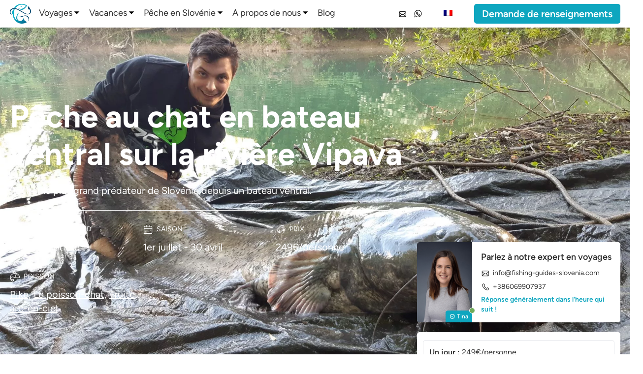

--- FILE ---
content_type: text/html; charset=UTF-8
request_url: https://fishing-guides-slovenia.com/fr/voyages/ventre-boat-catfishing-vipava-river/
body_size: 109373
content:
<!doctype html>
<html lang="fr-FR">
<!-- head -->

<head>
  <meta charset="utf-8">
  <meta name="viewport" content="width=device-width, initial-scale=1">
  <link data-minify="1" rel="stylesheet" type="text/css" href="https://fishing-guides-slovenia.com/wp-content/cache/min/1/wp-content/themes/sage10/resources/styles/app-critical.css?ver=1768924556" />

  <link data-minify="1" rel="stylesheet" type="text/css" href="https://fishing-guides-slovenia.com/wp-content/cache/min/1/wp-content/themes/sage10/style.css?ver=1768924556" />
  <link data-minify="1" rel="stylesheet" href="https://fishing-guides-slovenia.com/wp-content/cache/min/1/wp-content/themes/sage10/resources/swiper-bundle/node_modules/swiper/swiper-bundle.min.css?ver=1768924556" />
  
  <!-- GLightbox CSS -->
  <link data-minify="1" href=" https://fishing-guides-slovenia.com/wp-content/cache/min/1/npm/glightbox/dist/css/glightbox.min.css?ver=1768924556" rel="stylesheet">
  <title>Catfishing Belly Boat Vipava River - Guides de pêche Slovénie</title>
<meta name='robots' content='max-image-preview:large' />
	<meta charset="utf-8">
	<meta name="viewport" content="width=device-width, initial-scale=1">
	<meta name="dc.title" content="Belly Boat Catfishing Vipava River - Fishing Guides Slovenia">
	<meta name="dc.description" content="Fishing for Slovenia's biggest predator from a belly boat.">
	<meta name="dc.relation" content="https://fishing-guides-slovenia.com/fr/fr/trips/belly-boat-catfishing-vipava-river/">
			<meta name="dc.source" content="https://fishing-guides-slovenia.com/fr/">
		<meta name="dc.language" content="fr-FR">
	<meta name="description" content="Pêcher le plus grand prédateur de Slovénie depuis un bateau ventral.">


			<meta name="robots" content="index, follow">
		<meta name="googlebot" content="index, follow, max-snippet:-1, max-image-preview:large, max-video-preview:-1">
		<meta name="bingbot" content="index, follow, max-snippet:-1, max-image-preview:large, max-video-preview:-1">
	<link rel='dns-prefetch' href='//fishing-guides-slovenia.b-cdn.net' />

<link href='https://fishing-guides-slovenia.b-cdn.net' rel='preconnect' />
	<meta property="og:image" content="https://fishing-guides-slovenia.b-cdn.net/wp-content/uploads/waters-cover.webp">
	<meta property="og:image:secure_url" content="https://fishing-guides-slovenia.b-cdn.net/wp-content/uploads/waters-cover.webp">
	<meta property="og:url" content="https://fishing-guides-slovenia.com/fr/fr/trips/belly-boat-catfishing-vipava-river/">
	<meta property="og:site_name" content="Guides de pêche Slovénie">
	<meta property="og:locale" content="fr_FR">
	<meta property="og:type" content="website">
	<meta property="og:title" content="Catfishing Belly Boat Vipava River - Guides de pêche Slovénie">
	<meta property="og:description" content="Pêcher le plus grand prédateur de Slovénie depuis un bateau ventral.">

<style id='wp-img-auto-sizes-contain-inline-css'>
img:is([sizes=auto i],[sizes^="auto," i]){contain-intrinsic-size:3000px 1500px}
/*# sourceURL=wp-img-auto-sizes-contain-inline-css */
</style>
<style id='wp-emoji-styles-inline-css'>

	img.wp-smiley, img.emoji {
		display: inline !important;
		border: none !important;
		box-shadow: none !important;
		height: 1em !important;
		width: 1em !important;
		margin: 0 0.07em !important;
		vertical-align: -0.1em !important;
		background: none !important;
		padding: 0 !important;
	}
/*# sourceURL=wp-emoji-styles-inline-css */
</style>
<style id='wp-block-library-inline-css'>
:root{--wp-block-synced-color:#7a00df;--wp-block-synced-color--rgb:122,0,223;--wp-bound-block-color:var(--wp-block-synced-color);--wp-editor-canvas-background:#ddd;--wp-admin-theme-color:#007cba;--wp-admin-theme-color--rgb:0,124,186;--wp-admin-theme-color-darker-10:#006ba1;--wp-admin-theme-color-darker-10--rgb:0,107,160.5;--wp-admin-theme-color-darker-20:#005a87;--wp-admin-theme-color-darker-20--rgb:0,90,135;--wp-admin-border-width-focus:2px}@media (min-resolution:192dpi){:root{--wp-admin-border-width-focus:1.5px}}.wp-element-button{cursor:pointer}:root .has-very-light-gray-background-color{background-color:#eee}:root .has-very-dark-gray-background-color{background-color:#313131}:root .has-very-light-gray-color{color:#eee}:root .has-very-dark-gray-color{color:#313131}:root .has-vivid-green-cyan-to-vivid-cyan-blue-gradient-background{background:linear-gradient(135deg,#00d084,#0693e3)}:root .has-purple-crush-gradient-background{background:linear-gradient(135deg,#34e2e4,#4721fb 50%,#ab1dfe)}:root .has-hazy-dawn-gradient-background{background:linear-gradient(135deg,#faaca8,#dad0ec)}:root .has-subdued-olive-gradient-background{background:linear-gradient(135deg,#fafae1,#67a671)}:root .has-atomic-cream-gradient-background{background:linear-gradient(135deg,#fdd79a,#004a59)}:root .has-nightshade-gradient-background{background:linear-gradient(135deg,#330968,#31cdcf)}:root .has-midnight-gradient-background{background:linear-gradient(135deg,#020381,#2874fc)}:root{--wp--preset--font-size--normal:16px;--wp--preset--font-size--huge:42px}.has-regular-font-size{font-size:1em}.has-larger-font-size{font-size:2.625em}.has-normal-font-size{font-size:var(--wp--preset--font-size--normal)}.has-huge-font-size{font-size:var(--wp--preset--font-size--huge)}.has-text-align-center{text-align:center}.has-text-align-left{text-align:left}.has-text-align-right{text-align:right}.has-fit-text{white-space:nowrap!important}#end-resizable-editor-section{display:none}.aligncenter{clear:both}.items-justified-left{justify-content:flex-start}.items-justified-center{justify-content:center}.items-justified-right{justify-content:flex-end}.items-justified-space-between{justify-content:space-between}.screen-reader-text{border:0;clip-path:inset(50%);height:1px;margin:-1px;overflow:hidden;padding:0;position:absolute;width:1px;word-wrap:normal!important}.screen-reader-text:focus{background-color:#ddd;clip-path:none;color:#444;display:block;font-size:1em;height:auto;left:5px;line-height:normal;padding:15px 23px 14px;text-decoration:none;top:5px;width:auto;z-index:100000}html :where(.has-border-color){border-style:solid}html :where([style*=border-top-color]){border-top-style:solid}html :where([style*=border-right-color]){border-right-style:solid}html :where([style*=border-bottom-color]){border-bottom-style:solid}html :where([style*=border-left-color]){border-left-style:solid}html :where([style*=border-width]){border-style:solid}html :where([style*=border-top-width]){border-top-style:solid}html :where([style*=border-right-width]){border-right-style:solid}html :where([style*=border-bottom-width]){border-bottom-style:solid}html :where([style*=border-left-width]){border-left-style:solid}html :where(img[class*=wp-image-]){height:auto;max-width:100%}:where(figure){margin:0 0 1em}html :where(.is-position-sticky){--wp-admin--admin-bar--position-offset:var(--wp-admin--admin-bar--height,0px)}@media screen and (max-width:600px){html :where(.is-position-sticky){--wp-admin--admin-bar--position-offset:0px}}

/*# sourceURL=wp-block-library-inline-css */
</style><style id='global-styles-inline-css'>
:root{--wp--preset--aspect-ratio--square: 1;--wp--preset--aspect-ratio--4-3: 4/3;--wp--preset--aspect-ratio--3-4: 3/4;--wp--preset--aspect-ratio--3-2: 3/2;--wp--preset--aspect-ratio--2-3: 2/3;--wp--preset--aspect-ratio--16-9: 16/9;--wp--preset--aspect-ratio--9-16: 9/16;--wp--preset--color--black: #000000;--wp--preset--color--cyan-bluish-gray: #abb8c3;--wp--preset--color--white: #ffffff;--wp--preset--color--pale-pink: #f78da7;--wp--preset--color--vivid-red: #cf2e2e;--wp--preset--color--luminous-vivid-orange: #ff6900;--wp--preset--color--luminous-vivid-amber: #fcb900;--wp--preset--color--light-green-cyan: #7bdcb5;--wp--preset--color--vivid-green-cyan: #00d084;--wp--preset--color--pale-cyan-blue: #8ed1fc;--wp--preset--color--vivid-cyan-blue: #0693e3;--wp--preset--color--vivid-purple: #9b51e0;--wp--preset--color--primary: #70ac5a;--wp--preset--color--hover: #4d7a40;--wp--preset--gradient--vivid-cyan-blue-to-vivid-purple: linear-gradient(135deg,rgb(6,147,227) 0%,rgb(155,81,224) 100%);--wp--preset--gradient--light-green-cyan-to-vivid-green-cyan: linear-gradient(135deg,rgb(122,220,180) 0%,rgb(0,208,130) 100%);--wp--preset--gradient--luminous-vivid-amber-to-luminous-vivid-orange: linear-gradient(135deg,rgb(252,185,0) 0%,rgb(255,105,0) 100%);--wp--preset--gradient--luminous-vivid-orange-to-vivid-red: linear-gradient(135deg,rgb(255,105,0) 0%,rgb(207,46,46) 100%);--wp--preset--gradient--very-light-gray-to-cyan-bluish-gray: linear-gradient(135deg,rgb(238,238,238) 0%,rgb(169,184,195) 100%);--wp--preset--gradient--cool-to-warm-spectrum: linear-gradient(135deg,rgb(74,234,220) 0%,rgb(151,120,209) 20%,rgb(207,42,186) 40%,rgb(238,44,130) 60%,rgb(251,105,98) 80%,rgb(254,248,76) 100%);--wp--preset--gradient--blush-light-purple: linear-gradient(135deg,rgb(255,206,236) 0%,rgb(152,150,240) 100%);--wp--preset--gradient--blush-bordeaux: linear-gradient(135deg,rgb(254,205,165) 0%,rgb(254,45,45) 50%,rgb(107,0,62) 100%);--wp--preset--gradient--luminous-dusk: linear-gradient(135deg,rgb(255,203,112) 0%,rgb(199,81,192) 50%,rgb(65,88,208) 100%);--wp--preset--gradient--pale-ocean: linear-gradient(135deg,rgb(255,245,203) 0%,rgb(182,227,212) 50%,rgb(51,167,181) 100%);--wp--preset--gradient--electric-grass: linear-gradient(135deg,rgb(202,248,128) 0%,rgb(113,206,126) 100%);--wp--preset--gradient--midnight: linear-gradient(135deg,rgb(2,3,129) 0%,rgb(40,116,252) 100%);--wp--preset--font-size--small: 13px;--wp--preset--font-size--medium: 20px;--wp--preset--font-size--large: 36px;--wp--preset--font-size--x-large: 42px;--wp--preset--spacing--20: 0.44rem;--wp--preset--spacing--30: 0.67rem;--wp--preset--spacing--40: 1rem;--wp--preset--spacing--50: 1.5rem;--wp--preset--spacing--60: 2.25rem;--wp--preset--spacing--70: 3.38rem;--wp--preset--spacing--80: 5.06rem;--wp--preset--shadow--natural: 6px 6px 9px rgba(0, 0, 0, 0.2);--wp--preset--shadow--deep: 12px 12px 50px rgba(0, 0, 0, 0.4);--wp--preset--shadow--sharp: 6px 6px 0px rgba(0, 0, 0, 0.2);--wp--preset--shadow--outlined: 6px 6px 0px -3px rgb(255, 255, 255), 6px 6px rgb(0, 0, 0);--wp--preset--shadow--crisp: 6px 6px 0px rgb(0, 0, 0);}:where(body) { margin: 0; }.wp-site-blocks > .alignleft { float: left; margin-right: 2em; }.wp-site-blocks > .alignright { float: right; margin-left: 2em; }.wp-site-blocks > .aligncenter { justify-content: center; margin-left: auto; margin-right: auto; }:where(.is-layout-flex){gap: 0.5em;}:where(.is-layout-grid){gap: 0.5em;}.is-layout-flow > .alignleft{float: left;margin-inline-start: 0;margin-inline-end: 2em;}.is-layout-flow > .alignright{float: right;margin-inline-start: 2em;margin-inline-end: 0;}.is-layout-flow > .aligncenter{margin-left: auto !important;margin-right: auto !important;}.is-layout-constrained > .alignleft{float: left;margin-inline-start: 0;margin-inline-end: 2em;}.is-layout-constrained > .alignright{float: right;margin-inline-start: 2em;margin-inline-end: 0;}.is-layout-constrained > .aligncenter{margin-left: auto !important;margin-right: auto !important;}.is-layout-constrained > :where(:not(.alignleft):not(.alignright):not(.alignfull)){margin-left: auto !important;margin-right: auto !important;}body .is-layout-flex{display: flex;}.is-layout-flex{flex-wrap: wrap;align-items: center;}.is-layout-flex > :is(*, div){margin: 0;}body .is-layout-grid{display: grid;}.is-layout-grid > :is(*, div){margin: 0;}body{padding-top: 0px;padding-right: 0px;padding-bottom: 0px;padding-left: 0px;}a:where(:not(.wp-element-button)){text-decoration: underline;}:root :where(.wp-element-button, .wp-block-button__link){background-color: #32373c;border-width: 0;color: #fff;font-family: inherit;font-size: inherit;font-style: inherit;font-weight: inherit;letter-spacing: inherit;line-height: inherit;padding-top: calc(0.667em + 2px);padding-right: calc(1.333em + 2px);padding-bottom: calc(0.667em + 2px);padding-left: calc(1.333em + 2px);text-decoration: none;text-transform: inherit;}.has-black-color{color: var(--wp--preset--color--black) !important;}.has-cyan-bluish-gray-color{color: var(--wp--preset--color--cyan-bluish-gray) !important;}.has-white-color{color: var(--wp--preset--color--white) !important;}.has-pale-pink-color{color: var(--wp--preset--color--pale-pink) !important;}.has-vivid-red-color{color: var(--wp--preset--color--vivid-red) !important;}.has-luminous-vivid-orange-color{color: var(--wp--preset--color--luminous-vivid-orange) !important;}.has-luminous-vivid-amber-color{color: var(--wp--preset--color--luminous-vivid-amber) !important;}.has-light-green-cyan-color{color: var(--wp--preset--color--light-green-cyan) !important;}.has-vivid-green-cyan-color{color: var(--wp--preset--color--vivid-green-cyan) !important;}.has-pale-cyan-blue-color{color: var(--wp--preset--color--pale-cyan-blue) !important;}.has-vivid-cyan-blue-color{color: var(--wp--preset--color--vivid-cyan-blue) !important;}.has-vivid-purple-color{color: var(--wp--preset--color--vivid-purple) !important;}.has-primary-color{color: var(--wp--preset--color--primary) !important;}.has-hover-color{color: var(--wp--preset--color--hover) !important;}.has-black-background-color{background-color: var(--wp--preset--color--black) !important;}.has-cyan-bluish-gray-background-color{background-color: var(--wp--preset--color--cyan-bluish-gray) !important;}.has-white-background-color{background-color: var(--wp--preset--color--white) !important;}.has-pale-pink-background-color{background-color: var(--wp--preset--color--pale-pink) !important;}.has-vivid-red-background-color{background-color: var(--wp--preset--color--vivid-red) !important;}.has-luminous-vivid-orange-background-color{background-color: var(--wp--preset--color--luminous-vivid-orange) !important;}.has-luminous-vivid-amber-background-color{background-color: var(--wp--preset--color--luminous-vivid-amber) !important;}.has-light-green-cyan-background-color{background-color: var(--wp--preset--color--light-green-cyan) !important;}.has-vivid-green-cyan-background-color{background-color: var(--wp--preset--color--vivid-green-cyan) !important;}.has-pale-cyan-blue-background-color{background-color: var(--wp--preset--color--pale-cyan-blue) !important;}.has-vivid-cyan-blue-background-color{background-color: var(--wp--preset--color--vivid-cyan-blue) !important;}.has-vivid-purple-background-color{background-color: var(--wp--preset--color--vivid-purple) !important;}.has-primary-background-color{background-color: var(--wp--preset--color--primary) !important;}.has-hover-background-color{background-color: var(--wp--preset--color--hover) !important;}.has-black-border-color{border-color: var(--wp--preset--color--black) !important;}.has-cyan-bluish-gray-border-color{border-color: var(--wp--preset--color--cyan-bluish-gray) !important;}.has-white-border-color{border-color: var(--wp--preset--color--white) !important;}.has-pale-pink-border-color{border-color: var(--wp--preset--color--pale-pink) !important;}.has-vivid-red-border-color{border-color: var(--wp--preset--color--vivid-red) !important;}.has-luminous-vivid-orange-border-color{border-color: var(--wp--preset--color--luminous-vivid-orange) !important;}.has-luminous-vivid-amber-border-color{border-color: var(--wp--preset--color--luminous-vivid-amber) !important;}.has-light-green-cyan-border-color{border-color: var(--wp--preset--color--light-green-cyan) !important;}.has-vivid-green-cyan-border-color{border-color: var(--wp--preset--color--vivid-green-cyan) !important;}.has-pale-cyan-blue-border-color{border-color: var(--wp--preset--color--pale-cyan-blue) !important;}.has-vivid-cyan-blue-border-color{border-color: var(--wp--preset--color--vivid-cyan-blue) !important;}.has-vivid-purple-border-color{border-color: var(--wp--preset--color--vivid-purple) !important;}.has-primary-border-color{border-color: var(--wp--preset--color--primary) !important;}.has-hover-border-color{border-color: var(--wp--preset--color--hover) !important;}.has-vivid-cyan-blue-to-vivid-purple-gradient-background{background: var(--wp--preset--gradient--vivid-cyan-blue-to-vivid-purple) !important;}.has-light-green-cyan-to-vivid-green-cyan-gradient-background{background: var(--wp--preset--gradient--light-green-cyan-to-vivid-green-cyan) !important;}.has-luminous-vivid-amber-to-luminous-vivid-orange-gradient-background{background: var(--wp--preset--gradient--luminous-vivid-amber-to-luminous-vivid-orange) !important;}.has-luminous-vivid-orange-to-vivid-red-gradient-background{background: var(--wp--preset--gradient--luminous-vivid-orange-to-vivid-red) !important;}.has-very-light-gray-to-cyan-bluish-gray-gradient-background{background: var(--wp--preset--gradient--very-light-gray-to-cyan-bluish-gray) !important;}.has-cool-to-warm-spectrum-gradient-background{background: var(--wp--preset--gradient--cool-to-warm-spectrum) !important;}.has-blush-light-purple-gradient-background{background: var(--wp--preset--gradient--blush-light-purple) !important;}.has-blush-bordeaux-gradient-background{background: var(--wp--preset--gradient--blush-bordeaux) !important;}.has-luminous-dusk-gradient-background{background: var(--wp--preset--gradient--luminous-dusk) !important;}.has-pale-ocean-gradient-background{background: var(--wp--preset--gradient--pale-ocean) !important;}.has-electric-grass-gradient-background{background: var(--wp--preset--gradient--electric-grass) !important;}.has-midnight-gradient-background{background: var(--wp--preset--gradient--midnight) !important;}.has-small-font-size{font-size: var(--wp--preset--font-size--small) !important;}.has-medium-font-size{font-size: var(--wp--preset--font-size--medium) !important;}.has-large-font-size{font-size: var(--wp--preset--font-size--large) !important;}.has-x-large-font-size{font-size: var(--wp--preset--font-size--x-large) !important;}
/*# sourceURL=global-styles-inline-css */
</style>

<link data-minify="1" rel='stylesheet' id='trp-language-switcher-style-css' href='https://fishing-guides-slovenia.com/wp-content/cache/min/1/wp-content/plugins/translatepress-multilingual/assets/css/trp-language-switcher.css?ver=1768924556' media='all' />
<link data-minify="1" rel='stylesheet' id='app/0-css' href='https://fishing-guides-slovenia.com/wp-content/cache/min/1/wp-content/themes/sage10/public/app.1c22de.css?ver=1768924556' media='all' />
<script src="https://fishing-guides-slovenia.com/wp-includes/js/jquery/jquery.min.js?ver=3.7.1" id="jquery-core-js" data-rocket-defer defer></script>
<script src="https://fishing-guides-slovenia.com/wp-includes/js/jquery/jquery-migrate.min.js?ver=3.4.1" id="jquery-migrate-js" data-rocket-defer defer></script>
<link rel="https://api.w.org/" href="https://fishing-guides-slovenia.com/fr/wp-json/" /><link rel="alternate" title="JSON" type="application/json" href="https://fishing-guides-slovenia.com/fr/wp-json/wp/v2/trips/101" /><link rel="EditURI" type="application/rsd+xml" title="RSD" href="https://fishing-guides-slovenia.com/xmlrpc.php?rsd" />

<link rel="canonical" href="https://fishing-guides-slovenia.com/fr/voyages/bateau-ventral-peche-a-la-ligne-riviere-vipava/" />
<link rel='shortlink' href='https://fishing-guides-slovenia.com/fr/?p=101' />
<link rel="alternate" hreflang="en" href="https://fishing-guides-slovenia.com/trips/belly-boat-catfishing-vipava-river/"/>
<link rel="alternate" hreflang="de" href="https://fishing-guides-slovenia.com/de/reisen/belly-boat-catfishing-vipava-fluss/"/>
<link rel="alternate" hreflang="ru" href="https://fishing-guides-slovenia.com/ru/%d0%bf%d0%be%d0%b5%d0%b7%d0%b4%d0%ba%d0%b8/%d0%bb%d0%be%d0%b4%d0%ba%d0%b0-%d1%81-%d0%b1%d1%80%d1%8e%d1%85%d0%be%d0%bc-%d0%b4%d0%bb%d1%8f-%d0%bb%d0%be%d0%b2%d0%bb%d0%b8-%d1%80%d1%8b%d0%b1%d1%8b-%d0%bd%d0%b0-%d1%80%d0%b5%d0%ba%d0%b5-%d0%b2%d0%b8/"/>
<link rel="alternate" hreflang="it" href="https://fishing-guides-slovenia.com/it/viaggi/pesca-in-belly-boat-sul-fiume-vipava/"/>
<link rel="alternate" hreflang="fr" href="https://fishing-guides-slovenia.com/fr/voyages/bateau-ventral-peche-a-la-ligne-riviere-vipava/"/>
<link rel="alternate" hreflang="fi" href="https://fishing-guides-slovenia.com/fi/matkat/vatsa-vene-katfishing-vipava-joki/"/>
<link rel="alternate" hreflang="sv" href="https://fishing-guides-slovenia.com/sv/resor/bukbat-catfishing-vipava-floden/"/>
<link rel="alternate" hreflang="nb" href="https://fishing-guides-slovenia.com/nb/turer/fiske-med-magebat-i-elven-vipava/"/>
<link rel="alternate" hreflang="da" href="https://fishing-guides-slovenia.com/da/rejser/catfishing-i-mavebad-ved-vipava-floden/"/>
<link data-minify="1" rel="preload" href="https://fishing-guides-slovenia.com/wp-content/cache/min/1/wp-content/themes/sage10/style.css?ver=1768924556" as="style" onload="this.onload=null;this.rel='stylesheet'"><noscript><link data-minify="1" rel="stylesheet" href="https://fishing-guides-slovenia.com/wp-content/cache/min/1/wp-content/themes/sage10/style.css?ver=1768924556"></noscript>	<script type="application/ld+json">{
    "@context": "https:\/\/schema.org",
    "@type": "Organization",
    "name": "Guides de p\u00eache Slov\u00e9nie",
    "url": "https:\/\/fishing-guides-slovenia.com\/fr\/fr\/trips\/belly-boat-catfishing-vipava-river\/",
    "logo": "https:\/\/fishing-guides-slovenia.com\/wp-content\/uploads\/fishing-guides-slovenia-logo-color0.webp",
    "sameAs": [
        "https:\/\/www.facebook.com\/officialworlddiscovery\/",
        "https:\/\/www.instagram.com\/officialworlddiscovery\/",
        "",
        ""
    ],
    "contactPoint": [
        {
            "@type": "ContactPoint",
            "telephone": "+386 06 990 7937",
            "contactType": "technical support"
        }
    ]
}</script>

	<script type="application/ld+json">{
    "@context": "https:\/\/schema.org",
    "@type": "TravelAgency",
    "image": "https:\/\/fishing-guides-slovenia.com\/wp-content\/uploads\/fishing-guides-slovenia-logo-color0.webp",
    "@id": "https:\/\/fishing-guides-slovenia.com\/fr\/",
    "name": "Guides de p\u00eache Slov\u00e9nie",
    "telephone": "+386 06 990 7937",
    "priceRange": "\u20ac\u20ac",
    "address": {
        "@type": "PostalAddress",
        "streetAddress": "Trg Franca Kozarja 14",
        "addressLocality": "Hrastnik",
        "addressRegion": "Hrastnik",
        "postalCode": "1430",
        "addressCountry": "Slovenia"
    },
    "openingHoursSpecification": [
        {
            "@type": "OpeningHoursSpecification",
            "opens": "00:00:00",
            "closes": "00:00:00",
            "dayOfWeek": "https:\/\/schema.org\/Monday"
        },
        {
            "@type": "OpeningHoursSpecification",
            "opens": "00:00:00",
            "closes": "00:00:00",
            "dayOfWeek": "https:\/\/schema.org\/Tuesday"
        },
        {
            "@type": "OpeningHoursSpecification",
            "opens": "00:00:00",
            "closes": "00:00:00",
            "dayOfWeek": "https:\/\/schema.org\/Wednesday"
        },
        {
            "@type": "OpeningHoursSpecification",
            "opens": "00:00:00",
            "closes": "00:00:00",
            "dayOfWeek": "https:\/\/schema.org\/Thursday"
        },
        {
            "@type": "OpeningHoursSpecification",
            "opens": "00:00:00",
            "closes": "00:00:00",
            "dayOfWeek": "https:\/\/schema.org\/Friday"
        },
        {
            "@type": "OpeningHoursSpecification",
            "opens": "00:00:00",
            "closes": "00:00:00",
            "dayOfWeek": "https:\/\/schema.org\/Saturday"
        },
        {
            "@type": "OpeningHoursSpecification",
            "opens": "00:00:00",
            "closes": "00:00:00",
            "dayOfWeek": "https:\/\/schema.org\/Sunday"
        }
    ]
}</script>

					<script type="application/ld+json">{
    "@context": "https:\/\/schema.org",
    "@type": "FAQPage",
    "mainEntity": [
        {
            "@type": "Question",
            "name": "Combien de personnes y a-t-il dans un groupe ?",
            "answerCount": 1,
            "acceptedAnswer": {
                "@type": "Answer",
                "text": "Chaque r\u00e9servation b\u00e9n\u00e9ficie d'un guidage individuel, max. 3 personnes par guide,\nen cas de groupes plus importants, vous serez accompagn\u00e9s par 2 guides ou plus."
            }
        },
        {
            "@type": "Question",
            "name": "Que dois-je apporter avec moi ?",
            "answerCount": 2,
            "acceptedAnswer": {
                "@type": "Answer",
                "text": "Vous pouvez apporter tout l'\u00e9quipement que vous souhaitez, mais nous fournissons \u00e9galement\ndu mat\u00e9riel complet au cas o\u00f9 vous n'apporteriez rien ou que vous auriez besoin d'emprunter quelque chose."
            }
        },
        {
            "@type": "Question",
            "name": "Qui seront mes guides de p\u00eache ?",
            "answerCount": 3,
            "acceptedAnswer": {
                "@type": "Answer",
                "text": "Nos guides de p\u00eache sont des p\u00eacheurs locaux exp\u00e9riment\u00e9s, qui connaissent bien les rivi\u00e8res, et qui vous fourniront les meilleurs conseils. Rencontrez nos guides de p\u00eache &gt;"
            }
        },
        {
            "@type": "Question",
            "name": "O\u00f9 puis-je acheter un permis de p\u00eache ?",
            "answerCount": 4,
            "acceptedAnswer": {
                "@type": "Answer",
                "text": "Nous vous aidons \u00e0 acheter un permis \u00e0 votre arriv\u00e9e, soit sur un site web, soit dans un\nun magasin."
            }
        },
        {
            "@type": "Question",
            "name": "Qu'en est-il de la nourriture et des boissons ?",
            "answerCount": 5,
            "acceptedAnswer": {
                "@type": "Answer",
                "text": "Pour les excursions de p\u00eache d'une journ\u00e9e, vous recevez une bo\u00eete \u00e0 lunch, des collations et des boissons. Nous pouvons\nfaire un frein dans un restaurant proche si n\u00e9cessaire."
            }
        },
        {
            "@type": "Question",
            "name": "Qu'en est-il du logement ?",
            "answerCount": 6,
            "acceptedAnswer": {
                "@type": "Answer",
                "text": "L'h\u00e9bergement est pr\u00e9vu pour les vacances de p\u00eache, il peut \u00e9galement \u00eatre organis\u00e9 pour des excursions d'une journ\u00e9e moyennant un suppl\u00e9ment."
            }
        }
    ]
}</script>
		<script type="application/ld+json">{
    "@context": "https:\/\/schema.org",
    "@type": "BreadcrumbList",
    "itemListElement": [
        {
            "@type": "ListItem",
            "position": 1,
            "item": {
                "@type": "WebPage",
                "@id": "https:\/\/fishing-guides-slovenia.com\/fr",
                "name": "Accueil"
            }
        },
        {
            "@type": "ListItem",
            "position": 2,
            "item": {
                "@type": "WebPage",
                "@id": "https:\/\/fishing-guides-slovenia.com\/fr\/voyages\/",
                "name": "Voyages de p\u00eache"
            }
        },
        {
            "@type": "ListItem",
            "position": 3,
            "item": {
                "@type": "WebPage",
                "@id": "https:\/\/fishing-guides-slovenia.com\/fr\/voyages\/bateau-ventral-peche-a-la-ligne-riviere-vipava\/",
                "name": "P\u00eache au chat en bateau ventral sur la rivi\u00e8re Vipava"
            }
        }
    ]
}</script>    <style type="text/css">
        body {
            --primary: #0ea6bf;
            --hover: #1e73be;
            --first-section: #fafafa;
            --table_first_row: #D1D5DB;
            --table_row: #fafafa;
            --default-font-size: 20px;
            --subheading-size: 20px;
            --default-font-family: Figtree;
            --default-h1-size: 3rem;
            --default-h2-size: 2.5rem;
            --default-h3-size: 2rem;
            --default-h4-size: 1.5rem;
            --border-radius: 5px;
            --border-width: 1px;
            --border-color: #f2f2f2;
            --box-shadow: 0px 8px 16px 0px rgb(0 0 0 / 8%);
        }
    </style>

        <script>
            (function(w, d, s, l, i) {
                w[l] = w[l] || [];
                w[l].push({
                    'gtm.start': new Date().getTime(),
                    event: 'gtm.js'
                });
                var f = d.getElementsByTagName(s)[0],
                    j = d.createElement(s),
                    dl = l != 'dataLayer' ? '&l=' + l : '';
                j.async = true;
                j.src =
                    'https://www.googletagmanager.com/gtm.js?id=' + i + dl;
                f.parentNode.insertBefore(j, f);
            })(window, document, 'script', 'dataLayer', 'GTM-TK8Q37KJ')
        </script>
    <link rel="icon" href="https://fishing-guides-slovenia.b-cdn.net/wp-content/uploads/fishing-guides-slovenia-logo-sign-100x100.webp" sizes="32x32" />
<link rel="icon" href="https://fishing-guides-slovenia.b-cdn.net/wp-content/uploads/fishing-guides-slovenia-logo-sign-300x300.webp" sizes="192x192" />
<link rel="apple-touch-icon" href="https://fishing-guides-slovenia.b-cdn.net/wp-content/uploads/fishing-guides-slovenia-logo-sign-300x300.webp" />
<meta name="msapplication-TileImage" content="https://fishing-guides-slovenia.b-cdn.net/wp-content/uploads/fishing-guides-slovenia-logo-sign-300x300.webp" />
		<style id="wp-custom-css">
			.page-id-2135 #holiday{
	display:none!important;
}


.post-type-archive  .view-all-box{
	display:none!important;
}		</style>
		<noscript><style id="rocket-lazyload-nojs-css">.rll-youtube-player, [data-lazy-src]{display:none !important;}</style></noscript>  <link rel="preload" href="/wp-content/themes/sage10/resources/fonts/Figtree-Regular.otf" as="font" type="font/otf" crossorigin="anonymous">
  <link rel="preload" href="/wp-content/themes/sage10/resources/fonts/Figtree-SemiBold.otf" as="font" type="font/otf" crossorigin="anonymous">
  <link rel="preload" href="/wp-content/themes/sage10/resources/fonts/Figtree-Bold.otf" as="font" type="font/otf" crossorigin="anonymous">
  <link rel="preload" href="/wp-content/themes/sage10/resources/fonts/Figtree-ExtraBold.otf" as="font" type="font/otf" crossorigin="anonymous">
  <link rel="preload" href="/wp-content/themes/sage10/resources/fonts/Figtree-Light.otf" as="font" type="font/otf" crossorigin="anonymous">
  <!-- GLightbox JS -->
  <script data-minify="1" src="https://fishing-guides-slovenia.com/wp-content/cache/min/1/npm/glightbox/dist/js/glightbox.min.js?ver=1768924556" data-rocket-defer defer></script>
  <script src="/wp-content/themes/sage10/resources/js/main.js" data-rocket-defer defer></script>
  <script defer src="/wp-content/themes/sage10/resources/alpine-js/node_modules/alpinejs/dist/cdn.min.js"></script>
  <script src="/wp-content/themes/sage10/resources/swiper-bundle/node_modules/swiper/swiper-bundle.min.js"></script>
  <!-- reCAPTCHA  -->
  <script src="https://www.google.com/recaptcha/api.js" async defer></script>
<meta name="generator" content="WP Rocket 3.18.2" data-wpr-features="wpr_defer_js wpr_minify_js wpr_lazyload_images wpr_lazyload_iframes wpr_minify_css wpr_cdn wpr_preload_links wpr_desktop" /></head>


<body class="wp-singular trips-template-default single single-trips postid-101 wp-embed-responsive wp-theme-sage10 translatepress-fr_FR bateau-ventral-peche-a-la-ligne-riviere-vipava">
          <noscript><iframe src="https://www.googletagmanager.com/ns.html?id=GTM-TK8Q37KJ" height="0" width="0" style="display:none;visibility:hidden"></iframe></noscript>
      <header data-rocket-location-hash="a958a4e02512def1962799edcb763194"></header>

  <div id="app">
    <header id="header"
    class="fixed no-lazyload duration-300  shadow h-auto bg-white w-full z-[115] ease-linear header animation">
    
        <div class="container relative flex items-center justify-between h-full mx-auto">
        <div class="flex h-14 items-center">
            <a class="h-full py-2" href="https://fishing-guides-slovenia.com/fr/">
                <img class="!h-10 w-auto no-lazyload hidden md:!block caching-gallery" src="https://fishing-guides-slovenia.b-cdn.net/wp-content/uploads/fishing-guides-slovenia-logo-sign-300x278.webp"
                    alt="Logo">
                <img class="!h-10 w-auto no-lazyload block md:!hidden caching-gallery" src="https://fishing-guides-slovenia.b-cdn.net/wp-content/uploads/fishing-guides-slovenia-logo-color0-300x81.webp"
                    alt="Logo">
            </a>
            <div class="hidden h-full lg:!flex relative">
                <div class="flex">
        <div class="dropdown flex relative ml-4">
        <div class="flex items-center dropdown-parent border-white border-b-4 text-nav">
                            <a href="https://fishing-guides-slovenia.com/fr/voyages/"                    class="dropdown-link flex items-center h-full text-nav hover:text-primary hover:fill-primary">Voyages</a>
                        <svg width="18" height="8" viewbox="0 0 10 6" xmlns="http://www.w3.org/2000/svg">
    <path d="M1 1L5 5L9 1" stroke-linecap="round" stroke-linejoin="round"/>
</svg>        </div>
        <ul class="dropdown-menu absolute top-14 text-gray-700 translate-y-10 opacity-0 invisible duration-500">
                        <li class="flex"><a href="https://fishing-guides-slovenia.com/fr/peche-a-la-mouche-en-slovenie/"                    class="px-4 py-2 w-full bg-white hover:bg-primary font-medium text-black text-base hover:text-white whitespace-nowrap">Pêche à la mouche</a>
            </li>
                        <li class="flex"><a href="https://fishing-guides-slovenia.com/fr/peche-a-la-carpe-en-slovenie/"                    class="px-4 py-2 w-full bg-white hover:bg-primary font-medium text-black text-base hover:text-white whitespace-nowrap">Pêche à la carpe</a>
            </li>
                        <li class="flex"><a href="https://fishing-guides-slovenia.com/fr/peche-au-lancer-en-slovenie/"                    class="px-4 py-2 w-full bg-white hover:bg-primary font-medium text-black text-base hover:text-white whitespace-nowrap">Pêche au lancer</a>
            </li>
                        <li class="flex"><a href="https://fishing-guides-slovenia.com/fr/peche-en-mer-slovenie/"                    class="px-4 py-2 w-full bg-white hover:bg-primary font-medium text-black text-base hover:text-white whitespace-nowrap">Pêche en mer</a>
            </li>
                    </ul>
    </div>
        <div class="dropdown flex relative ml-4">
        <div class="flex items-center dropdown-parent border-white border-b-4 text-nav">
                            <a href="https://fishing-guides-slovenia.com/fr/vacances-de-peche/"                    class="dropdown-link flex items-center h-full text-nav hover:text-primary hover:fill-primary">Vacances</a>
                        <svg width="18" height="8" viewbox="0 0 10 6" xmlns="http://www.w3.org/2000/svg">
    <path d="M1 1L5 5L9 1" stroke-linecap="round" stroke-linejoin="round"/>
</svg>        </div>
        <ul class="dropdown-menu absolute top-14 text-gray-700 translate-y-10 opacity-0 invisible duration-500">
                        <li class="flex"><a href="https://fishing-guides-slovenia.com/fr/vacances-de-peche-a-la-mouche/"                    class="px-4 py-2 w-full bg-white hover:bg-primary font-medium text-black text-base hover:text-white whitespace-nowrap">Vacances en avion</a>
            </li>
                        <li class="flex"><a href="https://fishing-guides-slovenia.com/fr/vacances-de-peche-a-la-carpe/"                    class="px-4 py-2 w-full bg-white hover:bg-primary font-medium text-black text-base hover:text-white whitespace-nowrap">Fête de la carpe</a>
            </li>
                        <li class="flex"><a href="https://fishing-guides-slovenia.com/fr/vacances-de-peche-en-mer/"                    class="px-4 py-2 w-full bg-white hover:bg-primary font-medium text-black text-base hover:text-white whitespace-nowrap">Vacances à la mer</a>
            </li>
                        <li class="flex"><a href="https://fishing-guides-slovenia.com/fr/vacances-de-peche-mixtes/"                    class="px-4 py-2 w-full bg-white hover:bg-primary font-medium text-black text-base hover:text-white whitespace-nowrap">Pêche mixte</a>
            </li>
                        <li class="flex"><a href="https://fishing-guides-slovenia.com/fr/sur-mesure/"                    class="px-4 py-2 w-full bg-white hover:bg-primary font-medium text-black text-base hover:text-white whitespace-nowrap">Sur mesure</a>
            </li>
                    </ul>
    </div>
        <div class="dropdown flex relative ml-4">
        <div class="flex items-center dropdown-parent border-white border-b-4 text-nav">
                            <div href=
                    "class="dropdown-link" flex items-center h-full text-nav hover:text-primary hover:fill-primary">
                    Pêche en Slovénie</div>
                        <svg width="18" height="8" viewbox="0 0 10 6" xmlns="http://www.w3.org/2000/svg">
    <path d="M1 1L5 5L9 1" stroke-linecap="round" stroke-linejoin="round"/>
</svg>        </div>
        <ul class="dropdown-menu absolute top-14 text-gray-700 translate-y-10 opacity-0 invisible duration-500">
                        <li class="flex"><a href="https://fishing-guides-slovenia.com/fr/poisson/"                    class="px-4 py-2 w-full bg-white hover:bg-primary font-medium text-black text-base hover:text-white whitespace-nowrap">Poisson</a>
            </li>
                        <li class="flex"><a href="https://fishing-guides-slovenia.com/fr/lac/"                    class="px-4 py-2 w-full bg-white hover:bg-primary font-medium text-black text-base hover:text-white whitespace-nowrap">Lacs</a>
            </li>
                        <li class="flex"><a href="https://fishing-guides-slovenia.com/fr/riviere/"                    class="px-4 py-2 w-full bg-white hover:bg-primary font-medium text-black text-base hover:text-white whitespace-nowrap">Rivières</a>
            </li>
                        <li class="flex"><a href="https://fishing-guides-slovenia.com/fr/mer/mer-adriatique-3/"                    class="px-4 py-2 w-full bg-white hover:bg-primary font-medium text-black text-base hover:text-white whitespace-nowrap">mer Adriatique</a>
            </li>
                        <li class="flex"><a href="https://fishing-guides-slovenia.com/fr/pavillons/"                    class="px-4 py-2 w-full bg-white hover:bg-primary font-medium text-black text-base hover:text-white whitespace-nowrap">Pavillons de pêche</a>
            </li>
                        <li class="flex"><a href="https://fishing-guides-slovenia.com/fr/hebergement/"                    class="px-4 py-2 w-full bg-white hover:bg-primary font-medium text-black text-base hover:text-white whitespace-nowrap">Hébergement</a>
            </li>
                        <li class="flex"><a href="https://fishing-guides-slovenia.com/fr/licences-de-peche/"                    class="px-4 py-2 w-full bg-white hover:bg-primary font-medium text-black text-base hover:text-white whitespace-nowrap">Licences de pêche</a>
            </li>
                        <li class="flex"><a href="https://fishing-guides-slovenia.com/fr/savoir-avant-de-partir/"                    class="px-4 py-2 w-full bg-white hover:bg-primary font-medium text-black text-base hover:text-white whitespace-nowrap">Savoir avant de partir</a>
            </li>
                        <li class="flex"><a href="https://fishing-guides-slovenia.com/fr/location-de-materiel/"                    class="px-4 py-2 w-full bg-white hover:bg-primary font-medium text-black text-base hover:text-white whitespace-nowrap">Location de matériel</a>
            </li>
                    </ul>
    </div>
        <div class="dropdown flex relative ml-4">
        <div class="flex items-center dropdown-parent border-white border-b-4 text-nav">
                            <div href=
                    "class="dropdown-link" flex items-center h-full text-nav hover:text-primary hover:fill-primary">
                    A propos de nous</div>
                        <svg width="18" height="8" viewbox="0 0 10 6" xmlns="http://www.w3.org/2000/svg">
    <path d="M1 1L5 5L9 1" stroke-linecap="round" stroke-linejoin="round"/>
</svg>        </div>
        <ul class="dropdown-menu absolute top-14 text-gray-700 translate-y-10 opacity-0 invisible duration-500">
                        <li class="flex"><a href="https://fishing-guides-slovenia.com/fr/guides/"                    class="px-4 py-2 w-full bg-white hover:bg-primary font-medium text-black text-base hover:text-white whitespace-nowrap">Guides</a>
            </li>
                        <li class="flex"><a href="https://fishing-guides-slovenia.com/fr/nous-contacter/"                    class="px-4 py-2 w-full bg-white hover:bg-primary font-medium text-black text-base hover:text-white whitespace-nowrap">Nous contacter</a>
            </li>
                    </ul>
    </div>
                <a href="https://fishing-guides-slovenia.com/fr/blog/"                class="text-nav flex items-center ml-4 border-white border-b-4 hover:border-primary hover:text-primary">Blog
            </a>
            </div>
            </div>
        </div>
        <div class="flex items-center">
                        <div class="lg:!hidden h-full">
                <nav class="flex-wrap lg:flex items-center" x-data="{ navbarOpen: false }">
    <div class="flex items-center justify-between">
        <!-- toggler btn -->
        <button
            class="absolute right-0 top-2 lg:!hidden w-16 h-10 bg-transparent flex items-center justify-center rounded-md ml-auto outline-none"
            @click="navbarOpen = !navbarOpen" aria-label="Toggle Navigation">
            <svg xmlns="http://www.w3.org/2000/svg" width="28" height="23" viewbox="0 0 28 23">
<rect width="20" height="3" rx="0.5"/>
<rect x="8" y="20" width="20" height="3" rx="0.5"/>
<rect y="10" width="28" height="3" rx="0.5"/>
</svg>        </button>
    </div>
    <ul class="hidden fixed top-0 right-0 h-screen bg-13 bg-opacity-95 w-2/3 sm:!w-1/3 flex-col ml-auto justify-center pb-section pt-16"
        :class="{ 'hidden': !navbarOpen, 'flex': navbarOpen }" x-ref="sidebar">
        <button class="absolute fill-white right-6 top-6 h-6 w-6" @click="navbarOpen = false">
            <svg xmlns="http://www.w3.org/2000/svg" version="1.1" class="h-full" viewbox="0 0 298.667 298.667" style="enable-background:new 0 0 298.667 298.667;" xml:space="preserve">
<g>
	<g>
		<polygon points="298.667,30.187 268.48,0 149.333,119.147 30.187,0 0,30.187 119.147,149.333 0,268.48 30.187,298.667     149.333,179.52 268.48,298.667 298.667,268.48 179.52,149.333   "/>
	</g>
</g>
</svg>        </button>
        <!-- menu -->
        <div class="mobile-menu overflow-y-scroll max-h-mobile-menu-height text-right px-6"
            @click.outside="navbarOpen ? null : navbarOpen = false">
                        <li class="font-medium text-white text-lg inline-flex flex-col hover:fill-primary fill-white hover:text-primary mb-4 w-full"
                x-data="{ dropdownOpen: false }">
                <div class="flex items-center justify-between" @click="dropdownOpen = !dropdownOpen">
                                        <a href="https://fishing-guides-slovenia.com/fr/"
                        class="hover:text-primary transition ease-in-out duration-300  text-left leading-6">Accueil</a>
                                                        </div>
                            </li>
                        <li class="font-medium text-white text-lg inline-flex flex-col hover:fill-primary fill-white hover:text-primary mb-4 w-full"
                x-data="{ dropdownOpen: false }">
                <div class="flex items-center justify-between" @click="dropdownOpen = !dropdownOpen">
                                        <a href="https://fishing-guides-slovenia.com/fr/voyages/"
                        class="hover:text-primary transition ease-in-out duration-300  text-left leading-6">Voyages</a>
                                                            <div
                        :class="{                            'stroke-primary': dropdownOpen,                            'stroke-white': !dropdownOpen,                            'transform rotate-90': dropdownOpen                        }">
                        <svg width="30" height="30" viewbox="0 0 80 80" fill="none" xmlns="http://www.w3.org/2000/svg">
<path d="M33.3335 53.3334L46.6668 40.0001L33.3335 26.6667" stroke-width="5" stroke-linecap="round" stroke-linejoin="round"/>
</svg>
                    </div>
                                    </div>
                                <ul class="hidden w-full pt-3 pl-6" :class="{ 'hidden': !dropdownOpen }">
                                        <li class="font-medium text-white text-lg text-left mb-2 flex items-center justify-between">
                        <a href="https://fishing-guides-slovenia.com/fr/peche-a-la-mouche-en-slovenie/"
                            class="transition hover:text-primary ease-in-out duration-300 text-xl text-left leading-8">Pêche à la mouche</a>
                    </li>
                                        <li class="font-medium text-white text-lg text-left mb-2 flex items-center justify-between">
                        <a href="https://fishing-guides-slovenia.com/fr/peche-a-la-carpe-en-slovenie/"
                            class="transition hover:text-primary ease-in-out duration-300 text-xl text-left leading-8">Pêche à la carpe</a>
                    </li>
                                        <li class="font-medium text-white text-lg text-left mb-2 flex items-center justify-between">
                        <a href="https://fishing-guides-slovenia.com/fr/peche-au-lancer-en-slovenie/"
                            class="transition hover:text-primary ease-in-out duration-300 text-xl text-left leading-8">Pêche au lancer</a>
                    </li>
                                        <li class="font-medium text-white text-lg text-left mb-2 flex items-center justify-between">
                        <a href="https://fishing-guides-slovenia.com/fr/peche-en-mer-slovenie/"
                            class="transition hover:text-primary ease-in-out duration-300 text-xl text-left leading-8">Pêche en mer</a>
                    </li>
                                    </ul>
                            </li>
                        <li class="font-medium text-white text-lg inline-flex flex-col hover:fill-primary fill-white hover:text-primary mb-4 w-full"
                x-data="{ dropdownOpen: false }">
                <div class="flex items-center justify-between" @click="dropdownOpen = !dropdownOpen">
                                        <a href="https://fishing-guides-slovenia.com/fr/vacances-de-peche/"
                        class="hover:text-primary transition ease-in-out duration-300  text-left leading-6">Vacances</a>
                                                            <div
                        :class="{                            'stroke-primary': dropdownOpen,                            'stroke-white': !dropdownOpen,                            'transform rotate-90': dropdownOpen                        }">
                        <svg width="30" height="30" viewbox="0 0 80 80" fill="none" xmlns="http://www.w3.org/2000/svg">
<path d="M33.3335 53.3334L46.6668 40.0001L33.3335 26.6667" stroke-width="5" stroke-linecap="round" stroke-linejoin="round"/>
</svg>
                    </div>
                                    </div>
                                <ul class="hidden w-full pt-3 pl-6" :class="{ 'hidden': !dropdownOpen }">
                                        <li class="font-medium text-white text-lg text-left mb-2 flex items-center justify-between">
                        <a href="https://fishing-guides-slovenia.com/fr/vacances-de-peche-a-la-mouche/"
                            class="transition hover:text-primary ease-in-out duration-300 text-xl text-left leading-8">Vacances en avion</a>
                    </li>
                                        <li class="font-medium text-white text-lg text-left mb-2 flex items-center justify-between">
                        <a href="https://fishing-guides-slovenia.com/fr/vacances-de-peche-a-la-carpe/"
                            class="transition hover:text-primary ease-in-out duration-300 text-xl text-left leading-8">Fête de la carpe</a>
                    </li>
                                        <li class="font-medium text-white text-lg text-left mb-2 flex items-center justify-between">
                        <a href="https://fishing-guides-slovenia.com/fr/vacances-de-peche-en-mer/"
                            class="transition hover:text-primary ease-in-out duration-300 text-xl text-left leading-8">Vacances à la mer</a>
                    </li>
                                        <li class="font-medium text-white text-lg text-left mb-2 flex items-center justify-between">
                        <a href="https://fishing-guides-slovenia.com/fr/vacances-de-peche-mixtes/"
                            class="transition hover:text-primary ease-in-out duration-300 text-xl text-left leading-8">Pêche mixte</a>
                    </li>
                                        <li class="font-medium text-white text-lg text-left mb-2 flex items-center justify-between">
                        <a href="https://fishing-guides-slovenia.com/fr/sur-mesure/"
                            class="transition hover:text-primary ease-in-out duration-300 text-xl text-left leading-8">Sur mesure</a>
                    </li>
                                    </ul>
                            </li>
                        <li class="font-medium text-white text-lg inline-flex flex-col hover:fill-primary fill-white hover:text-primary mb-4 w-full"
                x-data="{ dropdownOpen: false }">
                <div class="flex items-center justify-between" @click="dropdownOpen = !dropdownOpen">
                                        <span class="text-mobileMenu text-left leading-6">Pêche en Slovénie</span>
                                                            <div
                        :class="{                            'stroke-primary': dropdownOpen,                            'stroke-white': !dropdownOpen,                            'transform rotate-90': dropdownOpen                        }">
                        <svg width="30" height="30" viewbox="0 0 80 80" fill="none" xmlns="http://www.w3.org/2000/svg">
<path d="M33.3335 53.3334L46.6668 40.0001L33.3335 26.6667" stroke-width="5" stroke-linecap="round" stroke-linejoin="round"/>
</svg>
                    </div>
                                    </div>
                                <ul class="hidden w-full pt-3 pl-6" :class="{ 'hidden': !dropdownOpen }">
                                        <li class="font-medium text-white text-lg text-left mb-2 flex items-center justify-between">
                        <a href="https://fishing-guides-slovenia.com/fr/poisson/"
                            class="transition hover:text-primary ease-in-out duration-300 text-xl text-left leading-8">Poisson</a>
                    </li>
                                        <li class="font-medium text-white text-lg text-left mb-2 flex items-center justify-between">
                        <a href="https://fishing-guides-slovenia.com/fr/lac/"
                            class="transition hover:text-primary ease-in-out duration-300 text-xl text-left leading-8">Lacs</a>
                    </li>
                                        <li class="font-medium text-white text-lg text-left mb-2 flex items-center justify-between">
                        <a href="https://fishing-guides-slovenia.com/fr/riviere/"
                            class="transition hover:text-primary ease-in-out duration-300 text-xl text-left leading-8">Rivières</a>
                    </li>
                                        <li class="font-medium text-white text-lg text-left mb-2 flex items-center justify-between">
                        <a href="https://fishing-guides-slovenia.com/fr/mer/mer-adriatique-3/"
                            class="transition hover:text-primary ease-in-out duration-300 text-xl text-left leading-8">mer Adriatique</a>
                    </li>
                                        <li class="font-medium text-white text-lg text-left mb-2 flex items-center justify-between">
                        <a href="https://fishing-guides-slovenia.com/fr/pavillons/"
                            class="transition hover:text-primary ease-in-out duration-300 text-xl text-left leading-8">Pavillons de pêche</a>
                    </li>
                                        <li class="font-medium text-white text-lg text-left mb-2 flex items-center justify-between">
                        <a href="https://fishing-guides-slovenia.com/fr/hebergement/"
                            class="transition hover:text-primary ease-in-out duration-300 text-xl text-left leading-8">Hébergement</a>
                    </li>
                                        <li class="font-medium text-white text-lg text-left mb-2 flex items-center justify-between">
                        <a href="https://fishing-guides-slovenia.com/fr/licences-de-peche/"
                            class="transition hover:text-primary ease-in-out duration-300 text-xl text-left leading-8">Licences de pêche</a>
                    </li>
                                        <li class="font-medium text-white text-lg text-left mb-2 flex items-center justify-between">
                        <a href="https://fishing-guides-slovenia.com/fr/savoir-avant-de-partir/"
                            class="transition hover:text-primary ease-in-out duration-300 text-xl text-left leading-8">Savoir avant de partir</a>
                    </li>
                                        <li class="font-medium text-white text-lg text-left mb-2 flex items-center justify-between">
                        <a href="https://fishing-guides-slovenia.com/fr/location-de-materiel/"
                            class="transition hover:text-primary ease-in-out duration-300 text-xl text-left leading-8">Location de matériel</a>
                    </li>
                                    </ul>
                            </li>
                        <li class="font-medium text-white text-lg inline-flex flex-col hover:fill-primary fill-white hover:text-primary mb-4 w-full"
                x-data="{ dropdownOpen: false }">
                <div class="flex items-center justify-between" @click="dropdownOpen = !dropdownOpen">
                                        <span class="text-mobileMenu text-left leading-6">A propos de nous</span>
                                                            <div
                        :class="{                            'stroke-primary': dropdownOpen,                            'stroke-white': !dropdownOpen,                            'transform rotate-90': dropdownOpen                        }">
                        <svg width="30" height="30" viewbox="0 0 80 80" fill="none" xmlns="http://www.w3.org/2000/svg">
<path d="M33.3335 53.3334L46.6668 40.0001L33.3335 26.6667" stroke-width="5" stroke-linecap="round" stroke-linejoin="round"/>
</svg>
                    </div>
                                    </div>
                                <ul class="hidden w-full pt-3 pl-6" :class="{ 'hidden': !dropdownOpen }">
                                        <li class="font-medium text-white text-lg text-left mb-2 flex items-center justify-between">
                        <a href="https://fishing-guides-slovenia.com/fr/guides/"
                            class="transition hover:text-primary ease-in-out duration-300 text-xl text-left leading-8">Guides</a>
                    </li>
                                        <li class="font-medium text-white text-lg text-left mb-2 flex items-center justify-between">
                        <a href="https://fishing-guides-slovenia.com/fr/nous-contacter/"
                            class="transition hover:text-primary ease-in-out duration-300 text-xl text-left leading-8">Nous contacter</a>
                    </li>
                                    </ul>
                            </li>
                        <li class="font-medium text-white text-lg inline-flex flex-col hover:fill-primary fill-white hover:text-primary mb-4 w-full"
                x-data="{ dropdownOpen: false }">
                <div class="flex items-center justify-between" @click="dropdownOpen = !dropdownOpen">
                                        <a href="https://fishing-guides-slovenia.com/fr/blog/"
                        class="hover:text-primary transition ease-in-out duration-300  text-left leading-6">Blog</a>
                                                        </div>
                            </li>
                    </div>
        <!-- inquiry button -->
                <div class="w-full flex flex-col items-center absolute bottom-14 p-5">
                                                                        <a @click="navbarOpen = false" id="inquiry-mobile-button"
                            class="h-12 mt-4 px-4 items-center justify-center w-full flex bg-primary hover:bg-hover text-white rounded"
                            href="/fr/enquete/">
                                                            Demande de renseignements
                                                        <div class="loading-spinner ml-2 hidden">
                                <div class="w-4 h-4 border-2 border-white border-t-transparent rounded-full animate-spin">
                                </div>
                            </div>
                        </a>
                                                            <div class="flex mt-4">
            <a href="https://www.instagram.com/officialworlddiscovery/" target="_blank"
            class='border-primary rounded mr-2 border border-solid hover:bg-primary w-10 h-10 p-2.5 hover:fill-white fill-primary'><svg xmlns="http://www.w3.org/2000/svg" class='h-full' viewbox="0 0 16 16">
<path fill-rule="evenodd" clip-rule="evenodd" d="M8.00002 0C5.82733 0 5.5549 0.00920848 4.70162 0.0481415C3.85011 0.0869788 3.26855 0.222227 2.75969 0.420003C2.23362 0.624417 1.78749 0.897964 1.34271 1.34271C0.897969 1.78748 0.624417 2.23362 0.420003 2.75969C0.222227 3.26855 0.0869839 3.8501 0.0481466 4.70161C0.00921357 5.55489 0 5.82733 0 8.00002C0 10.1727 0.00921357 10.4451 0.0481466 11.2984C0.0869839 12.1499 0.222227 12.7314 0.420003 13.2403C0.624417 13.7664 0.897969 14.2125 1.34271 14.6573C1.78749 15.102 2.23362 15.3756 2.75969 15.58C3.26855 15.7778 3.85011 15.913 4.70162 15.9519C5.5549 15.9908 5.82733 16 8.00002 16C10.1727 16 10.4451 15.9908 11.2984 15.9519C12.1499 15.913 12.7314 15.7778 13.2403 15.58C13.7664 15.3756 14.2125 15.102 14.6573 14.6573C15.102 14.2125 15.3756 13.7664 15.58 13.2403C15.7778 12.7314 15.913 12.1499 15.9519 11.2984C15.9908 10.4451 16 10.1727 16 8.00002C16 5.82733 15.9908 5.55489 15.9519 4.70161C15.913 3.8501 15.7778 3.26855 15.58 2.75969C15.3756 2.23362 15.102 1.78748 14.6573 1.34271C14.2125 0.897964 13.7664 0.624417 13.2403 0.420003C12.7314 0.222227 12.1499 0.0869788 11.2984 0.0481415C10.4451 0.00920848 10.1727 0 8.00002 0ZM8.00002 1.44144C10.1361 1.44144 10.3891 1.4496 11.2327 1.48809C12.0127 1.52365 12.4363 1.65398 12.7182 1.76354C13.0916 1.90867 13.3581 2.08202 13.638 2.36198C13.918 2.64191 14.0913 2.90841 14.2365 3.28183C14.346 3.56373 14.4763 3.98732 14.5119 4.76731C14.5504 5.61088 14.5586 5.86391 14.5586 8.00002C14.5586 10.1361 14.5504 10.3891 14.5119 11.2327C14.4763 12.0127 14.346 12.4363 14.2365 12.7182C14.0913 13.0916 13.918 13.3581 13.638 13.638C13.3581 13.918 13.0916 14.0913 12.7182 14.2365C12.4363 14.346 12.0127 14.4763 11.2327 14.5119C10.3892 14.5504 10.1362 14.5586 8.00002 14.5586C5.86376 14.5586 5.61079 14.5504 4.76731 14.5119C3.98732 14.4763 3.56373 14.346 3.28183 14.2365C2.90841 14.0913 2.64191 13.918 2.36198 13.638C2.08205 13.3581 1.90867 13.0916 1.76354 12.7182C1.65398 12.4363 1.52365 12.0127 1.48809 11.2327C1.4496 10.3891 1.44144 10.1361 1.44144 8.00002C1.44144 5.86391 1.4496 5.61088 1.48809 4.76731C1.52365 3.98732 1.65398 3.56373 1.76354 3.28183C1.90867 2.90841 2.08202 2.64191 2.36198 2.36198C2.64191 2.08202 2.90841 1.90867 3.28183 1.76354C3.56373 1.65398 3.98732 1.52365 4.76731 1.48809C5.61088 1.4496 5.86392 1.44144 8.00002 1.44144ZM8.00002 3.8919C5.73115 3.8919 3.8919 5.73114 3.8919 8.00002C3.8919 10.2689 5.73115 12.1081 8.00002 12.1081C10.2689 12.1081 12.1081 10.2689 12.1081 8.00002C12.1081 5.73114 10.2689 3.8919 8.00002 3.8919ZM8.00002 10.6667C6.52724 10.6667 5.33333 9.47277 5.33333 8.00002C5.33333 6.52723 6.52724 5.33333 8.00002 5.33333C9.47277 5.33333 10.6667 6.52723 10.6667 8.00002C10.6667 9.47277 9.47277 10.6667 8.00002 10.6667ZM13.2304 3.72959C13.2304 4.25979 12.8006 4.68958 12.2704 4.68958C11.7402 4.68958 11.3104 4.25979 11.3104 3.72959C11.3104 3.19939 11.7402 2.76957 12.2704 2.76957C12.8006 2.76957 13.2304 3.19939 13.2304 3.72959Z"/>
</svg></a>
                <a href="https://www.facebook.com/officialworlddiscovery/" target="_blank"
            class='border-primary rounded mr-2 border border-solid hover:bg-primary w-10 h-10 p-2.5 flex justify-center hover:fill-white fill-primary'><svg xmlns="http://www.w3.org/2000/svg" class='h-full' viewbox="0 0 12 19">
<path d="M10.5128 10.395L11.0962 7.2213H7.44858V5.1618C7.44858 4.29355 7.95812 3.44721 9.59175 3.44721H11.25V0.745171C11.25 0.745171 9.74519 0.530762 8.30643 0.530762C5.30254 0.530762 3.33906 2.05081 3.33906 4.80251V7.2213H0V10.395H3.33906V18.0671H7.44858V10.395H10.5128Z"/>
</svg></a>
                        <a href="https://www.tripadvisor.com/Attraction_Review-g274873-d20227983-Reviews-Fishing_Guides_Slovenia-Ljubljana_Upper_Carniola_Region.html" target="_blank"
            class='border-primary rounded mr-2 border border-solid hover:bg-primary w-10 h-10 p-2.5 flex justify-center hover:fill-white fill-primary'><svg xmlns="http://www.w3.org/2000/svg" version="1.0" class="h-full" viewbox="0 0 760.000000 512.000000">

<g transform="translate(0.000000,620.000000) scale(0.150000,-0.150000)">
<path d="M2400 4074 c-249 -19 -332 -28 -435 -45 -391 -65 -732 -183 -1041 -359 l-122 -70 -401 0 c-221 0 -401 -2 -401 -3 0 -2 25 -42 57 -88 65 -97 143 -255 172 -349 l20 -65 -54 -90 c-95 -157 -153 -317 -180 -500 -20 -137 -19 -240 4 -377 46 -263 152 -479 331 -671 180 -192 382 -308 648 -374 94 -23 127 -27 277 -27 182 0 260 11 412 60 85 27 231 98 303 147 73 49 205 164 245 212 20 25 40 45 46 45 5 0 67 -88 139 -195 72 -107 132 -195 135 -195 2 0 63 88 136 195 72 107 134 195 138 195 3 0 45 -39 91 -86 138 -139 273 -229 448 -299 332 -131 720 -116 1033 40 182 92 381 262 485 415 155 227 227 462 228 745 1 250 -58 453 -199 679 -25 40 -45 79 -45 87 0 22 64 188 98 254 17 33 56 101 86 150 l56 90 -423 5 -422 5 -105 61 c-378 221 -800 351 -1280 393 -130 11 -412 20 -480 15z m410 -234 c273 -21 490 -63 720 -140 80 -26 165 -57 190 -68 l45 -19 -60 -8 c-218 -25 -435 -108 -615 -234 -90 -62 -255 -231 -315 -321 -90 -136 -166 -313 -197 -460 -6 -33 -15 -60 -19 -60 -4 0 -10 21 -14 47 -4 26 -22 95 -41 152 -125 381 -444 700 -819 820 -97 32 -238 61 -289 61 -57 0 -49 13 26 42 400 155 910 224 1388 188z m-1300 -515 c365 -86 645 -353 756 -720 26 -84 28 -102 28 -275 0 -173 -2 -191 -27 -275 -204 -674 -976 -957 -1554 -569 -91 62 -218 189 -276 277 -287 433 -208 1003 185 1342 128 110 311 199 477 230 99 19 310 14 411 -10z m2429 15 c253 -26 462 -130 639 -315 159 -167 249 -362 273 -595 45 -430 -191 -848 -581 -1029 -275 -127 -612 -124 -882 9 -443 219 -667 725 -531 1199 91 318 336 575 647 681 100 34 169 47 312 58 12 1 67 -3 123 -8z"></path>
<path d="M1108 2954 c-212 -51 -395 -234 -454 -455 -20 -77 -23 -222 -5 -299 48 -208 210 -384 418 -457 68 -24 94 -27 198 -28 97 0 133 4 190 22 251 80 427 305 442 568 18 305 -185 581 -480 650 -77 18 -233 18 -309 -1z m333 -240 c294 -139 319 -543 43 -720 -184 -118 -436 -64 -559 121 -105 158 -90 363 37 501 91 99 178 135 318 131 82 -2 104 -7 161 -33z"></path>
<path d="M1175 2531 c-80 -36 -120 -111 -113 -211 5 -77 42 -130 111 -165 87 -43 174 -28 244 41 134 134 38 355 -154 354 -26 0 -66 -9 -88 -19z"></path>
<path d="M3665 2951 c-212 -60 -365 -210 -437 -426 -34 -103 -32 -268 5 -380 102 -308 435 -495 746 -419 180 44 341 172 419 334 76 156 89 310 40 468 -26 86 -45 123 -101 198 -82 109 -233 205 -365 233 -79 16 -237 13 -307 -8z m350 -240 c250 -123 306 -460 110 -657 -238 -239 -635 -111 -697 225 -8 43 -8 77 0 127 45 271 341 425 587 305z"></path>
<path d="M3760 2539 c-80 -32 -129 -107 -130 -197 0 -65 17 -107 61 -150 75 -73 202 -76 279 -5 56 49 73 93 68 169 -5 78 -41 136 -107 171 -47 25 -125 30 -171 12z"></path>
</g>
</svg></a>
        </div>
        </div>
    </ul>
</nav>
            </div>
        </div>
        <div class="lg:!flex items-center hidden h-4">
        

            <a href="/cdn-cgi/l/email-protection#bed7d0d8d1fed8d7cdd6d7d0d993d9cbd7dadbcd93cdd2d1c8dbd0d7df90ddd1d3" class='h-full hover:fill-primary w-auto ml-4 stroke-13 hover:!stroke-primary'>
            <svg version="1.1" xmlns="http://www.w3.org/2000/svg" class='h-full' fill="none" viewbox="0 0 22 22">
<title>courrier électronique</title>
<path fill-rule="evenodd" clip-rule="evenodd" d="M3 6.8V6.8C3 7.4 3.3 7.9 3.8 8.3L9.8 12.4C11.2 13.3 12.9 13.3 14.3 12.4L20.3 8.4C20.7 7.9 21 7.4 21 6.8V6.8C21 5.8 20.2 5 19.2 5H4.8C3.8 5 3 5.8 3 6.8Z" stroke-width="1.5" stroke-linecap="round" stroke-linejoin="round"/>
<path d="M3 7V17C3 18.1 3.9 19 5 19H19C20.1 19 21 18.1 21 17V7" stroke-width="1.5" stroke-linecap="round" stroke-linejoin="round"/>
<path d="M3.58801 18.4119L9.68201 12.3179" stroke-width="1.5" stroke-linecap="round" stroke-linejoin="round"/>
<path d="M14.36 12.3599L20.412 18.4119" stroke-width="1.5" stroke-linecap="round" stroke-linejoin="round"/>
<defs>
<rect width="24" height="24" fill="white"/>
</defs>
</svg>        </a>
    
                    <a class="h-full hover:fill-primary w-auto ml-4 stroke-13 hover:!stroke-primary"
            href="https://wa.me/386069907937?text=Fishing+Guides+Slovenia+-+Belly+Boat+Catfishing+Vipava+River%0A%0AMessage%3A+" 
            target="_blank"
            onclick="window.dataLayer = window.dataLayer || []; window.dataLayer.push({event: 'whatsapp_click', page_url: window.location.href, page_title: document.title, location: 'navbar'});"><svg version="1.1" xmlns="http://www.w3.org/2000/svg" class='h-full' fill="none" viewbox="0 0 27 27">
<title>whatsapp</title>
<path d="M10.7972 15.8144C13.4172 18.4357 16.7358 20.1051 18.7105 18.1398L19.1892 17.6611C19.8278 17.0238 19.7385 15.9678 18.9972 15.4531C18.5305 15.1278 18.0292 14.7785 17.4745 14.3891C16.9012 13.9865 16.1145 14.0491 15.6172 14.5425L15.0758 15.0798C14.4052 14.6545 13.7421 14.109 13.1261 13.493L13.1235 13.4903C12.5075 12.8743 11.9622 12.2104 11.5369 11.5398L12.0742 10.9984C12.5689 10.5011 12.6302 9.71445 12.2276 9.14111C11.8369 8.58645 11.4876 8.08511 11.1636 7.61845C10.6489 6.87845 9.59289 6.78911 8.95555 7.42645L8.47689 7.90511C6.51155 9.87978 8.18021 13.1973 10.8002 15.8186M21.8881 4.68266C19.6934 2.48666 16.7747 1.27599 13.6654 1.27466C7.25607 1.27466 2.04141 6.48666 2.04007 12.8933C2.03741 14.932 2.57207 16.936 3.59074 18.7027L1.94141 24.724L8.10407 23.108C9.80941 24.036 11.7187 24.5227 13.6601 24.5227H13.6654C20.0721 24.5227 25.2867 19.3093 25.2894 12.9027C25.2907 9.79866 24.0827 6.87999 21.8881 4.68266Z" stroke-width="2" stroke-linecap="round" stroke-linejoin="round"/>
</svg></a>
    
    

        <section class="dropdownSection">
        <div id="dropdown" class="dropdown relative">
            <div class="mx-7">
                <div class="flex items-center dropdown-parent border-white border-b-4">
                                                                <a
                            class="dropdown-link flex items-center h-full py-5 px-4 text-nav hover:text-primary hover:fill-primary w-flag">
                            <img id="flag" class="lang-flag-size"  src="data:image/svg+xml,%3Csvg%20xmlns='http://www.w3.org/2000/svg'%20viewBox='0%200%200%200'%3E%3C/svg%3E" alt="test" data-lazy-src="https://fishing-guides-slovenia.b-cdn.net/wp-content/plugins/translatepress-multilingual/assets/images/flags/fr_FR.png"><noscript><img id="flag" class="lang-flag-size"  src="https://fishing-guides-slovenia.b-cdn.net/wp-content/plugins/translatepress-multilingual/assets/images/flags/fr_FR.png" alt="test"></noscript>                        </a>
                </div>
            </div>
            <ul
                class="dropdown-menu  absolute top-14 text-gray-700 opacity-0 invisible duration-500 left-1/2 transform -translate-x-1/2">
                <div class="menu-language-menu-container"><ul id="menu-language-menu" class="bg-white font-medium text-black text-base hover:text-white whitespace-nowrap flex flex-col items-center justify-center pl-4 pr-4 rounded-sm"><li id="menu-item-618" class="trp-language-switcher-container menu-item menu-item-type-post_type menu-item-object-language_switcher menu-item-618"><a href="https://fishing-guides-slovenia.com/trips/belly-boat-catfishing-vipava-river/"><span data-no-translation><img class="trp-flag-image" src="data:image/svg+xml,%3Csvg%20xmlns='http://www.w3.org/2000/svg'%20viewBox='0%200%2018%2012'%3E%3C/svg%3E" width="18" height="12" alt="en_US" title="English (United States)" data-lazy-src="https://fishing-guides-slovenia.b-cdn.net/wp-content/uploads/us-uk-12x12.webp"><noscript><img class="trp-flag-image" src="https://fishing-guides-slovenia.b-cdn.net/wp-content/uploads/us-uk-12x12.webp" width="18" height="12" alt="en_US" title="English (United States)"></noscript></span></a></li>
<li id="menu-item-617" class="trp-language-switcher-container menu-item menu-item-type-post_type menu-item-object-language_switcher menu-item-617"><a href="https://fishing-guides-slovenia.com/de/reisen/belly-boat-catfishing-vipava-fluss/"><span data-no-translation><img class="trp-flag-image" src="data:image/svg+xml,%3Csvg%20xmlns='http://www.w3.org/2000/svg'%20viewBox='0%200%2018%2012'%3E%3C/svg%3E" width="18" height="12" alt="de_DE" title="German" data-lazy-src="https://fishing-guides-slovenia.b-cdn.net/wp-content/plugins/translatepress-multilingual/assets/images/flags/de_DE.png"><noscript><img class="trp-flag-image" src="https://fishing-guides-slovenia.b-cdn.net/wp-content/plugins/translatepress-multilingual/assets/images/flags/de_DE.png" width="18" height="12" alt="de_DE" title="German"></noscript></span></a></li>
<li id="menu-item-616" class="trp-language-switcher-container menu-item menu-item-type-post_type menu-item-object-language_switcher menu-item-616"><a href="https://fishing-guides-slovenia.com/ru/%d0%bf%d0%be%d0%b5%d0%b7%d0%b4%d0%ba%d0%b8/%d0%bb%d0%be%d0%b4%d0%ba%d0%b0-%d1%81-%d0%b1%d1%80%d1%8e%d1%85%d0%be%d0%bc-%d0%b4%d0%bb%d1%8f-%d0%bb%d0%be%d0%b2%d0%bb%d0%b8-%d1%80%d1%8b%d0%b1%d1%8b-%d0%bd%d0%b0-%d1%80%d0%b5%d0%ba%d0%b5-%d0%b2%d0%b8/"><span data-no-translation><img class="trp-flag-image" src="data:image/svg+xml,%3Csvg%20xmlns='http://www.w3.org/2000/svg'%20viewBox='0%200%2018%2012'%3E%3C/svg%3E" width="18" height="12" alt="ru_RU" title="Russian" data-lazy-src="https://fishing-guides-slovenia.b-cdn.net/wp-content/plugins/translatepress-multilingual/assets/images/flags/ru_RU.png"><noscript><img class="trp-flag-image" src="https://fishing-guides-slovenia.b-cdn.net/wp-content/plugins/translatepress-multilingual/assets/images/flags/ru_RU.png" width="18" height="12" alt="ru_RU" title="Russian"></noscript></span></a></li>
<li id="menu-item-615" class="trp-language-switcher-container menu-item menu-item-type-post_type menu-item-object-language_switcher menu-item-615"><a href="https://fishing-guides-slovenia.com/it/viaggi/pesca-in-belly-boat-sul-fiume-vipava/"><span data-no-translation><img class="trp-flag-image" src="data:image/svg+xml,%3Csvg%20xmlns='http://www.w3.org/2000/svg'%20viewBox='0%200%2018%2012'%3E%3C/svg%3E" width="18" height="12" alt="it_IT" title="Italian" data-lazy-src="https://fishing-guides-slovenia.b-cdn.net/wp-content/plugins/translatepress-multilingual/assets/images/flags/it_IT.png"><noscript><img class="trp-flag-image" src="https://fishing-guides-slovenia.b-cdn.net/wp-content/plugins/translatepress-multilingual/assets/images/flags/it_IT.png" width="18" height="12" alt="it_IT" title="Italian"></noscript></span></a></li>
<li id="menu-item-2192" class="trp-language-switcher-container menu-item menu-item-type-post_type menu-item-object-language_switcher current-language-menu-item menu-item-2192"><a href="https://fishing-guides-slovenia.com/fr/voyages/bateau-ventral-peche-a-la-ligne-riviere-vipava/"><span data-no-translation><img class="trp-flag-image" src="data:image/svg+xml,%3Csvg%20xmlns='http://www.w3.org/2000/svg'%20viewBox='0%200%2018%2012'%3E%3C/svg%3E" width="18" height="12" alt="fr_FR" title="French" data-lazy-src="https://fishing-guides-slovenia.b-cdn.net/wp-content/plugins/translatepress-multilingual/assets/images/flags/fr_FR.png"><noscript><img class="trp-flag-image" src="https://fishing-guides-slovenia.b-cdn.net/wp-content/plugins/translatepress-multilingual/assets/images/flags/fr_FR.png" width="18" height="12" alt="fr_FR" title="French"></noscript></span></a></li>
<li id="menu-item-2234" class="trp-language-switcher-container menu-item menu-item-type-post_type menu-item-object-language_switcher menu-item-2234"><a href="https://fishing-guides-slovenia.com/fi/matkat/vatsa-vene-katfishing-vipava-joki/"><span data-no-translation><img class="trp-flag-image" src="data:image/svg+xml,%3Csvg%20xmlns='http://www.w3.org/2000/svg'%20viewBox='0%200%2018%2012'%3E%3C/svg%3E" width="18" height="12" alt="fi" title="Finnish" data-lazy-src="https://fishing-guides-slovenia.b-cdn.net/wp-content/plugins/translatepress-multilingual/assets/images/flags/fi.png"><noscript><img class="trp-flag-image" src="https://fishing-guides-slovenia.b-cdn.net/wp-content/plugins/translatepress-multilingual/assets/images/flags/fi.png" width="18" height="12" alt="fi" title="Finnish"></noscript></span></a></li>
<li id="menu-item-2233" class="trp-language-switcher-container menu-item menu-item-type-post_type menu-item-object-language_switcher menu-item-2233"><a href="https://fishing-guides-slovenia.com/sv/resor/bukbat-catfishing-vipava-floden/"><span data-no-translation><img class="trp-flag-image" src="data:image/svg+xml,%3Csvg%20xmlns='http://www.w3.org/2000/svg'%20viewBox='0%200%2018%2012'%3E%3C/svg%3E" width="18" height="12" alt="sv_SE" title="Swedish" data-lazy-src="https://fishing-guides-slovenia.b-cdn.net/wp-content/plugins/translatepress-multilingual/assets/images/flags/sv_SE.png"><noscript><img class="trp-flag-image" src="https://fishing-guides-slovenia.b-cdn.net/wp-content/plugins/translatepress-multilingual/assets/images/flags/sv_SE.png" width="18" height="12" alt="sv_SE" title="Swedish"></noscript></span></a></li>
<li id="menu-item-2232" class="trp-language-switcher-container menu-item menu-item-type-post_type menu-item-object-language_switcher menu-item-2232"><a href="https://fishing-guides-slovenia.com/nb/turer/fiske-med-magebat-i-elven-vipava/"><span data-no-translation><img class="trp-flag-image" src="data:image/svg+xml,%3Csvg%20xmlns='http://www.w3.org/2000/svg'%20viewBox='0%200%2018%2012'%3E%3C/svg%3E" width="18" height="12" alt="nb_NO" title="Norwegian" data-lazy-src="https://fishing-guides-slovenia.b-cdn.net/wp-content/plugins/translatepress-multilingual/assets/images/flags/nb_NO.png"><noscript><img class="trp-flag-image" src="https://fishing-guides-slovenia.b-cdn.net/wp-content/plugins/translatepress-multilingual/assets/images/flags/nb_NO.png" width="18" height="12" alt="nb_NO" title="Norwegian"></noscript></span></a></li>
<li id="menu-item-2231" class="trp-language-switcher-container menu-item menu-item-type-post_type menu-item-object-language_switcher menu-item-2231"><a href="https://fishing-guides-slovenia.com/da/rejser/catfishing-i-mavebad-ved-vipava-floden/"><span data-no-translation><img class="trp-flag-image" src="data:image/svg+xml,%3Csvg%20xmlns='http://www.w3.org/2000/svg'%20viewBox='0%200%2018%2012'%3E%3C/svg%3E" width="18" height="12" alt="da_DK" title="Danish" data-lazy-src="https://fishing-guides-slovenia.b-cdn.net/wp-content/plugins/translatepress-multilingual/assets/images/flags/da_DK.png"><noscript><img class="trp-flag-image" src="https://fishing-guides-slovenia.b-cdn.net/wp-content/plugins/translatepress-multilingual/assets/images/flags/da_DK.png" width="18" height="12" alt="da_DK" title="Danish"></noscript></span></a></li>
</ul></div>
                            </ul>
        </div>
    </section>

    
                                    <a id="navbar-inquiry-button"
                    class="h-10 px-4 items-center flex justify-center min-w-inquiry w-auto bg-primary hover:bg-hover text-white rounded font-semibold duration-500"
                    href="/fr/enquete/">
                                            Demande de renseignements
                                        <div class="loading-spinner ml-2 hidden">
                        <div class="w-4 h-4 border-2 border-white border-t-transparent rounded-full animate-spin">
                        </div>
                    </div>
                </a>
                            </div>
<script data-cfasync="false" src="/cdn-cgi/scripts/5c5dd728/cloudflare-static/email-decode.min.js"></script><script>
    document.addEventListener('DOMContentLoaded', function() {
        const customLinkURL = 'https://abenteuerurlaubnorwegen.com/';
        const menuItems = document.querySelectorAll('.dropdown-menu a');
        menuItems.forEach(function(item) {
            if (item.href === customLinkURL) {
                item.innerHTML =
                    '<img src="/wp-content/plugins/translatepress-multilingual/assets/images/flags/de_DE.png" class="lang-flag-size mb-2 mt-1" alt="German Flag">';
            }
        });
    });
</script>
    </div>
</header>

<main id="main" class="main">
    <section id="first-section" class='relative bg-cover bg-center after:content-[""] after:absolute after:h-full after:w-full after:top-0 after:bg-gradient-to-t from-black to-transparent h-auto lg:!h-screen flex pt-28'>
        <img src="https://fishing-guides-slovenia.b-cdn.net/wp-content/uploads/vipava-belly-boat-scaled.webp" alt="Image de fond" class="absolute inset-0 w-full h-full object-cover caching-gallery" />
        <div class='z-10 h-auto lg:!h-full p-5 flex justify-end flex-col container mx-auto'>
    <div class="z-10 flex lg:!w-2/3 w-full lg:pr-4 flex-col">
        <div class="flex md:!items-end mb-6 flex-col md:!flex-row">
            <h1 id="sign-up"
                class='z-10 text-white font-semibold text-2xl md:text-4xl lg:!text-homepageHeading break-words'>
                Pêche au chat en bateau ventral sur la rivière Vipava
            </h1>
            <div class="md:ml-3">
                            </div>
        </div>
                    <div class="text-white text-subheading z-10 mb-7">Pêcher le plus grand prédateur de Slovénie depuis un bateau ventral.</div>
        
        <div class="w-full !max-h-0.5 flex pt-7 border-t-white border-t"></div>
    <div class="w-full flex-wrap fill-white text-white flex mb-6 relative md:!static">
                <div class="w-1/2 mb-6 sm:!w-1/3 flex flex-col">
            <div class="mr-4">
                <div class="flex items-center">
                    <div class="h-5 stroke-white">
                        <svg height="100%" xmlns="http://www.w3.org/2000/svg" class='h-full !overflow-visible' viewbox="0 0 20 20">
    <path d="M17.9075 14.8705C17.5613 14.613 17.0719 14.6849 16.8144 15.031C16.6728 15.2214 16.5212 15.4082 16.3639 15.5861C16.0782 15.9094 16.1085 16.4031 16.4317 16.6889C16.5804 16.8203 16.765 16.8848 16.9489 16.8848C17.165 16.8848 17.3801 16.7957 17.5345 16.621C17.7208 16.4103 17.9003 16.1891 18.068 15.9636C18.3256 15.6175 18.2537 15.128 17.9075 14.8705Z" />
    <path d="M19.2124 11.2065C18.7911 11.1148 18.3747 11.3821 18.2829 11.8037C18.2324 12.0356 18.1714 12.268 18.1014 12.4944C17.9741 12.9066 18.205 13.344 18.6172 13.4714C18.6941 13.4951 18.7717 13.5064 18.8481 13.5064C19.1817 13.5064 19.4906 13.291 19.5943 12.9556C19.6773 12.6869 19.7498 12.4112 19.8097 12.136C19.9014 11.7145 19.634 11.2983 19.2124 11.2065Z" />
    <path d="M14.147 17.3724C13.9396 17.4882 13.7248 17.5964 13.5087 17.694C13.1155 17.8716 12.9407 18.3344 13.1183 18.7276C13.2487 19.0165 13.5331 19.1875 13.8307 19.1875C13.9382 19.1875 14.0475 19.1652 14.1518 19.1181C14.4082 19.0023 14.6628 18.874 14.9087 18.7367C15.2855 18.5263 15.4204 18.0504 15.21 17.6737C14.9997 17.297 14.5238 17.1621 14.147 17.3724Z" />
    <path d="M9.21861 3.75V9.67641L6.35381 12.5412C6.04873 12.8463 6.04873 13.3409 6.35381 13.646C6.50639 13.7986 6.70627 13.8748 6.90627 13.8748C7.10619 13.8748 7.30615 13.7986 7.45873 13.646L10.5523 10.5524C10.6988 10.4059 10.7811 10.2072 10.7811 10V3.75C10.7811 3.31852 10.4313 2.96875 9.99986 2.96875C9.56838 2.96875 9.21861 3.31852 9.21861 3.75Z" />
    <path d="M19.2188 1.67969C18.7873 1.67969 18.4375 2.02945 18.4375 2.46094V4.63031C16.6191 1.77844 13.4434 0 10 0C7.32891 0 4.8177 1.0402 2.92891 2.92891C1.0402 4.8177 0 7.32891 0 10C0 12.6711 1.0402 15.1823 2.92891 17.0711C4.8177 18.9598 7.32891 20 10 20C10.0066 20 10.013 19.9992 10.0195 19.999C10.0261 19.9992 10.0325 20 10.0391 20C10.3206 20 10.605 19.9881 10.8843 19.9648C11.3142 19.9287 11.6336 19.551 11.5976 19.1211C11.5616 18.6911 11.1843 18.3716 10.7539 18.4077C10.5178 18.4275 10.2773 18.4375 10.0391 18.4375C10.0325 18.4375 10.0261 18.4383 10.0195 18.4385C10.013 18.4383 10.0066 18.4375 10 18.4375C5.34754 18.4375 1.5625 14.6525 1.5625 10C1.5625 5.34754 5.34754 1.5625 10 1.5625C12.9984 1.5625 15.7561 3.16066 17.2631 5.70312H15.115C14.6835 5.70312 14.3337 6.05289 14.3337 6.48438C14.3337 6.91586 14.6835 7.26562 15.115 7.26562H17.5C17.9758 7.26562 18.4209 7.13191 18.7999 6.90027C18.8243 6.88637 18.8477 6.87141 18.87 6.85527C19.55 6.40797 20 5.63855 20 4.76562V2.46094C20 2.02945 19.6502 1.67969 19.2188 1.67969Z" />
</svg>
                    </div>
                    <div class="px-2 uppercase text-generalinfo">
                        Durée de l'accord                    </div>
                </div>
                <div class="py-3 text-xl">
                    Journée entière
                </div>
            </div>
        </div>
                            <div class="w-1/2 mb-6 sm:!w-1/3 flex flex-col">
                <div class="mr-4">
                    <div class="flex items-center">
                        <div class="h-5 stroke-white">
                            <svg height="100%" class='h-full' fill="none" viewbox="0 0 30 30" xmlns="http://www.w3.org/2000/svg">
	<path d="M21.3332 2.66675V8.00008" stroke-width="2" stroke-linecap="round" stroke-linejoin="round" />
	<path d="M10.6667 2.66675V8.00008" stroke-width="2" stroke-linecap="round" stroke-linejoin="round" />
	<path d="M4 11.9999H28" stroke-width="2" stroke-linecap="round" stroke-linejoin="round" />
	<path fill-rule="evenodd" clip-rule="evenodd" d="M25.3333 5.33325H6.66667C5.19333 5.33325 4 6.52659 4 7.99992V25.3333C4 26.8066 5.19333 27.9999 6.66667 27.9999H25.3333C26.8067 27.9999 28 26.8066 28 25.3333V7.99992C28 6.52659 26.8067 5.33325 25.3333 5.33325Z" stroke-width="2" stroke-linecap="round" stroke-linejoin="round" />
	<path d="M9.3504 16.972C9.1664 16.972 9.01706 17.1213 9.0184 17.3053C9.0184 17.4893 9.16773 17.6387 9.35173 17.6387C9.53573 17.6387 9.68506 17.4893 9.68506 17.3053C9.68506 17.1213 9.53573 16.972 9.3504 16.972" stroke-width="2" stroke-linecap="round" stroke-linejoin="round" />
	<path d="M16.0169 16.972C15.8329 16.972 15.6836 17.1213 15.6849 17.3053C15.6849 17.4893 15.8342 17.6387 16.0182 17.6387C16.2022 17.6387 16.3516 17.4893 16.3516 17.3053C16.3516 17.1213 16.2022 16.972 16.0169 16.972" stroke-width="2" stroke-linecap="round" stroke-linejoin="round" />
	<path d="M22.6834 16.972C22.4994 16.972 22.3501 17.1213 22.3514 17.3053C22.3514 17.4893 22.5007 17.6387 22.6847 17.6387C22.8687 17.6387 23.0181 17.4893 23.0181 17.3053C23.0181 17.1213 22.8687 16.972 22.6834 16.972" stroke-width="2" stroke-linecap="round" stroke-linejoin="round" />
	<path d="M9.3504 22.3053C9.1664 22.3053 9.01706 22.4546 9.0184 22.6386C9.0184 22.8226 9.16773 22.9719 9.35173 22.9719C9.53573 22.9719 9.68506 22.8226 9.68506 22.6386C9.68506 22.4546 9.53573 22.3053 9.3504 22.3053" stroke-width="2" stroke-linecap="round" stroke-linejoin="round" />
	<path d="M16.0169 22.3053C15.8329 22.3053 15.6836 22.4546 15.6849 22.6386C15.6849 22.8226 15.8342 22.9719 16.0182 22.9719C16.2022 22.9719 16.3516 22.8226 16.3516 22.6386C16.3516 22.4546 16.2022 22.3053 16.0169 22.3053" stroke-width="2" stroke-linecap="round" stroke-linejoin="round" />
</svg>
                        </div>
                        <div class="px-2 uppercase text-generalinfo">
                            Saison                        </div>
                    </div>
                    <div class="py-3 text-xl">
                                                    1er juillet - 30 avril
                                            </div>
                </div>
            </div>
        
                <div class="w-1/2 mb-6 sm:!w-1/3 flex flex-col">
            <div class="mr-4">
                <div class="flex items-center">
                    <div class="h-5 stroke-white">
                        <svg height="100%" viewbox="0 0 80 80" class='h-full' fill="none" xmlns="http://www.w3.org/2000/svg">
	<path d="M52.4061 24.26C52.7327 24.5867 52.7327 25.1133 52.4061 25.44C52.0794 25.7667 51.5527 25.7667 51.2261 25.44C50.8994 25.1133 50.8994 24.5867 51.2261 24.26C51.5527 23.9367 52.0794 23.9367 52.4061 24.26" stroke="white" stroke-width="5" stroke-linecap="round" stroke-linejoin="round" />
	<path clip-rule="evenodd" d="M45.0392 10H59.6558C63.5292 10 66.6658 13.1367 66.6658 17.0067V31.6233C66.6658 33.4833 65.9258 35.2633 64.6125 36.58L36.5792 64.6133C33.8425 67.35 29.4058 67.35 26.6692 64.6133L12.0525 49.9967C9.31583 47.26 9.31583 42.8233 12.0525 40.0867L40.0858 12.0533C41.3992 10.74 43.1825 10 45.0392 10Z" stroke="white" stroke-width="5" stroke-linecap="round" stroke-linejoin="round" />
	<path d="M46.667 70H60.0003C63.6837 70 66.667 67.0167 66.667 63.3333V50" stroke="white" stroke-width="5" stroke-linecap="round" stroke-linejoin="round" />
</svg>
                    </div>
                    <div class="px-2 uppercase text-generalinfo">
                                                    Prix
                                            </div>
                </div>
                                <div class="py-3 text-xl">
                     249€/personne                </div>
                            </div>
        </div>
        

                <div class="w-1/2 mb-6 sm:!w-1/3 flex flex-col">
            <div class="mr-4">
                <div class="flex items-center">
                    <div class="h-5 w-5">
                        <svg class="h-full" viewbox="0 0 21 20" xmlns="http://www.w3.org/2000/svg">
<path d="M15.9803 7.54431C15.6404 7.54431 15.3853 7.81362 15.3853 8.13003C15.3853 8.44593 15.6399 8.71575 15.9803 8.71575C16.3062 8.71575 16.5704 8.4535 16.5704 8.13003C16.5704 7.80656 16.3062 7.54431 15.9803 7.54431Z"/>
<path d="M20.3752 11.7865C19.6871 7.33591 17.3095 3.94619 12.8563 3.09022C12.5484 2.49392 11.9771 1.6185 11.0393 0.951793C9.37391 -0.232221 7.37384 -0.211408 5.41693 0.466231C4.82939 0.669671 4.90677 1.48066 5.48546 1.59648C6.87741 1.90722 7.46188 2.59915 7.7999 3.20193C6.61027 3.46527 5.88528 3.78847 5.05334 4.33425C0.879106 7.06944 -0.313953 10.7785 0.455405 13.8918C0.455483 13.8921 0.455601 13.8923 0.45568 13.8927C1.35749 17.5383 5.12784 19.8209 5.28791 19.9163C5.37779 19.9699 5.48097 19.9999 5.59659 19.9999C5.76192 19.9999 6.80003 19.9652 7.52061 19.1227C8.15748 18.3781 8.33875 17.2696 8.05922 15.8282C7.98841 15.4627 7.59091 15.2512 7.24163 15.403C7.23188 15.4072 6.25273 15.8261 5.05869 15.7816C3.62418 15.728 2.49638 15.0424 1.70232 13.7425C1.90719 13.389 2.33659 12.7338 2.97952 12.1768C4.15193 11.1612 5.48794 10.9288 6.9505 11.4863C7.0748 11.5352 9.03301 12.2974 11.5933 12.8037C14.2217 13.3235 17.3503 13.5565 19.8269 12.5038C20.0326 12.4164 20.1789 12.3654 20.2897 12.193C20.3674 12.0722 20.3977 11.928 20.3752 11.7865V11.7865ZM6.9929 16.7184C7.04793 17.4426 6.92516 18.0014 6.62931 18.3547C6.34647 18.6924 5.95601 18.7895 5.74697 18.8174C5.3466 18.5543 4.21038 17.757 3.2063 16.572C4.4066 17.0622 5.74992 17.0528 6.9929 16.7184ZM13.2833 11.8966C12.7771 10.9563 11.9614 9.05824 12.4612 7.3085C12.7463 6.31039 13.4388 5.48156 14.5212 4.84156C17.2119 6.08243 18.5808 8.6022 19.1314 11.5201C17.3507 12.1977 15.1657 12.1514 13.2833 11.8966V11.8966ZM11.3653 2.90724C10.474 2.85679 9.66386 2.91028 9.01735 2.99135C8.76988 2.47912 8.37502 1.7618 7.52993 1.19049C9.50997 1.02825 10.6967 1.99633 11.3653 2.90724ZM7.38328 10.3965C5.304 9.57094 3.12212 10.062 1.43207 12.0832C1.44887 10.3326 2.16119 7.63298 5.70374 5.31174C6.12485 5.03547 6.47778 4.84738 6.84794 4.702C7.73177 4.35494 8.83558 4.16259 9.77963 4.09215C10.9116 4.00968 12.0683 4.07915 13.1497 4.35674C10.8036 6.19485 10.6749 8.93621 11.8597 11.6591C9.36907 11.1687 7.42176 10.4117 7.38328 10.3965V10.3965Z"/>
</svg>
                    </div>
                    <div class="px-2 uppercase text-generalinfo">
                                                    Poisson
                                            </div>
                </div>
                <div class="py-3 text-xl content">
                                                                <a href="https://fishing-guides-slovenia.com/fr/poisson/brochet/"
                            class="mt-2">Pike,</a>
                                                                                    <a href="https://fishing-guides-slovenia.com/fr/poisson/poisson-chat/"
                            class="mt-2">Le poisson-chat,</a>
                                                                                    <a href="https://fishing-guides-slovenia.com/fr/poisson/truite-arc-en-ciel/"
                            class="mt-2">Truite arc-en-ciel</a>
                                                        </div>
            </div>
        </div>
        
        
                
        
        

                                    <div class="w-full flex justify-center md:!hidden">
                                            <a id="product-general-info-inquiry-btn" href="/fr/enquete/"
                            class="bg-primary hover:bg-hover duration-500 text-white rounded h-14 flex justify-center items-center w-inquiry-button-mobile md:!w-full mt-5 font-semibold shadow text-center">
                            <span class="flex items-center">
                                                                    Demande d'informations
                                                                <div class="loading-spinner ml-2 hidden">
                                    <div
                                        class="w-4 h-4 border-2 border-white border-t-transparent rounded-full animate-spin">
                                    </div>
                                </div>
                            </span>
                        </a>
                                    </div>
                                        </div>

<script>
    // Add the tooltip-position class on screens larger than mobile
    if (window.innerWidth > 768) {
        var levelTooltips = document.querySelectorAll('.level-tooltip');

        levelTooltips.forEach(function(tooltip) {
            tooltip.classList.add('tooltip-position');
        });
    }
</script>
    </div>
</div>
    </section>

<section>
    <section id="submeni"
        class="w-full bg-white shadow sticky nav-menu-product top-[56px] z-[2] md:z-[2] no-lazyload ease-linear duration-300"
        style="-webkit-overflow-scrolling: touch;">
        <div id="nav-bar-s" class="container flex pr-0 mr-0 md:mr-auto md:z-50">
            <div id="nav-bar" class="relative flex items-left justify-between h-full w-full lg:!w-2/3 py-2"></div>
            <div class="w-0 sm:!w-1/3 hidden"></div>
        </div>
    </section>
    <section id="submeni-fixed"
        class="w-full bg-white fixed nav-menu-product top-[56px] z-[110] no-lazyload ease-linear duration-300"
        style="display: none; -webkit-overflow-scrolling: touch;">
        <div id="nav-bar-s-fixed" class="container flex pr-0 mr-0 md:mr-auto md:z-50">
            <div id="nav-bar-fixed" class="relative flex items-left justify-between h-full w-full lg:!w-2/3 py-2"></div>
            <div class="w-0 sm:!w-1/3 hidden"></div>
        </div>
    </section>

<script>
    function throttle(func, limit) {
        let inThrottle;
        return function() {
            const args = arguments;
            const context = this;
            if (!inThrottle) {
                func.apply(context, args);
                inThrottle = true;
                setTimeout(() => inThrottle = false, limit);
            }
        };
    }

    document.addEventListener('DOMContentLoaded', () => {
        const elements = document.querySelectorAll('.in-nav-bar');
        const navBarDivs = [document.getElementById('nav-bar'), document.getElementById('nav-bar-fixed')];
        const linksDivs = [document.createElement('div'), document.createElement('div')];
        const submeni = document.getElementById('submeni');
        const submeniFixed = document.getElementById('submeni-fixed');
        const header = document.getElementById('header');

        // Determine top threshold and subtract a certain value to trigger z-index change sooner
        const topThreshold = submeni.offsetTop;

        linksDivs.forEach(linksDiv => {
            linksDiv.className =
                "flex md:flex-nowrap overflow-y-hidden md:overflow-x-auto scrollbarHide md:!mr-11 fade-effect";
        });

        elements.forEach(element => {
            navBarDivs.forEach((navBarDiv, index) => {
                const link = document.createElement('a');
                link.href = `#${element.id}`;
                link.textContent = element.textContent;
                link.className = "nav-bar-item";
                link.addEventListener('click', event => {
                    event.preventDefault();

                    // Remove active class from all, then add to the current item
                    const navItems = document.querySelectorAll(
                        `#${navBarDiv.id} .nav-bar-item`);
                    navItems.forEach(i => i.classList.remove('active'));
                    link.classList.add('active');

                    // Scroll horizontally to the active item
                    scrollToActiveItem(link, linksDivs[index]);

                    // Smoothly scroll to the section linked to this nav item
                    element.scrollIntoView({
                        behavior: 'smooth'
                    });
                });
                linksDivs[index].appendChild(link);
                navBarDiv.appendChild(linksDivs[index]);
            });
        });

        let lastVisibleIndex = -1;
        const scrollHandler = () => {
            let currentVisibleIndex = null;
            const threshold = 10;

            elements.forEach((element, index) => {
                const rect = element.getBoundingClientRect();
                if (rect.top <= threshold && rect.bottom > threshold) {
                    currentVisibleIndex = index;
                }
            });

            if (currentVisibleIndex !== null && currentVisibleIndex !== lastVisibleIndex) {
                navBarDivs.forEach((navBarDiv, index) => {
                    const navItems = document.querySelectorAll(`#${navBarDiv.id} .nav-bar-item`);
                    navItems.forEach(item => item.classList.remove('active'));
                    if (navItems[currentVisibleIndex]) {
                        navItems[currentVisibleIndex].classList.add('active');
                        scrollToActiveItem(navItems[currentVisibleIndex], linksDivs[index]);
                    }
                });
                lastVisibleIndex = currentVisibleIndex;
            }

            // Toggle display of submeni-fixed based on scroll position
            if (window.scrollY >= topThreshold - 56) {
                submeniFixed.style.display = 'block';
                header.classList.remove('shadow'); // Remove shadow class from header
            } else {
                submeniFixed.style.display = 'none';
                header.classList.add('shadow'); // Add shadow class back to header
            }
        };

        const throttledScrollHandler = throttle(scrollHandler, 100);
        window.addEventListener('scroll', throttledScrollHandler);
        window.addEventListener('resize', throttledScrollHandler);

        function scrollToActiveItem(activeItem, linksDiv) {
            if (activeItem) {
                const rect = linksDiv.getBoundingClientRect();
                const activeRect = activeItem.getBoundingClientRect();

                if (activeRect.left < rect.left || activeRect.right > rect.right) {
                    activeItem.scrollIntoView({
                        block: 'nearest',
                        inline: 'center'
                    });
                }
            }
        }
    });
</script>
    <section class="h-first pt-12">
        <div class="container text-xs w-full mx-auto">
            <div id="breadcrumbs" class="flex"><a href="https://fishing-guides-slovenia.com/fr/">Accueil</a><p class="mx-2"> > </p><a href="https://fishing-guides-slovenia.com/fr/voyages/">Voyages de pêche</a><p class="mx-2"> > </p>Pêche au chat en bateau ventral sur la rivière Vipava</div>        </div>
    </section>
    <div class="container flex flex-col lg:!flex-row pb-8 md:!pb-section mx-auto">
        <div class="lg:!w-2/3 pb-8 w-full lg:pr-8">
                                    <!-- Wedding Highlights -->
                                    <!-- Swiper -->
<div class="swiper mySwiper mb-4 select-none">
    <div class="swiper-wrapper">
        
                <div class="swiper-slide !outline-none relative">
            <img src="https://fishing-guides-slovenia.b-cdn.net/wp-content/uploads/vipava-1-1024x682.webp" alt=""
                class="caching-gallery !outline-none w-full object-cover cursor-pointer h-60 md:h-gallery"
                onclick="openModal('https://fishing-guides-slovenia.b-cdn.net/wp-content/uploads/vipava-1.webp', '')" />
            <div class="wqewq">
                <p class="absolute bottom-0 right-0 bg-white pr-2 pl-5 !mb-0 max-w-[100%] sm:max-w-[60%] text-base sm:text-xl text-right"
                    style='clip-path: polygon(12px 0, 100% 0, 100% 100%, 0% 100%);'></p>
            </div>
        </div>
                <div class="swiper-slide !outline-none relative">
            <img src="https://fishing-guides-slovenia.b-cdn.net/wp-content/uploads/vipava-2-1024x576.webp" alt=""
                class="caching-gallery !outline-none w-full object-cover cursor-pointer h-60 md:h-gallery"
                onclick="openModal('https://fishing-guides-slovenia.b-cdn.net/wp-content/uploads/vipava-2.webp', '')" />
            <div class="wqewq">
                <p class="absolute bottom-0 right-0 bg-white pr-2 pl-5 !mb-0 max-w-[100%] sm:max-w-[60%] text-base sm:text-xl text-right"
                    style='clip-path: polygon(12px 0, 100% 0, 100% 100%, 0% 100%);'></p>
            </div>
        </div>
                <div class="swiper-slide !outline-none relative">
            <img src="https://fishing-guides-slovenia.b-cdn.net/wp-content/uploads/vipava-3-1024x1024.webp" alt=""
                class="caching-gallery !outline-none w-full object-cover cursor-pointer h-60 md:h-gallery"
                onclick="openModal('https://fishing-guides-slovenia.b-cdn.net/wp-content/uploads/vipava-3.webp', '')" />
            <div class="wqewq">
                <p class="absolute bottom-0 right-0 bg-white pr-2 pl-5 !mb-0 max-w-[100%] sm:max-w-[60%] text-base sm:text-xl text-right"
                    style='clip-path: polygon(12px 0, 100% 0, 100% 100%, 0% 100%);'></p>
            </div>
        </div>
                    </div>
    <div class="swiper-button-next !block !outline-none"></div>
    <div class="swiper-button-prev !block !outline-none"></div>
    <!-- <div class="swiper-pagination swiper-pagination-main-gallery mb-8"></div> -->
</div>

<!-- Add thumbnails under gallery swiper slider -->
<div thumbsslider="" class="swiper mySwiper2 mb-8">
    <div class="swiper-wrapper">
        
                <div class="swiper-slide !outline-none h-full">
            <img src="https://fishing-guides-slovenia.b-cdn.net/wp-content/uploads/vipava-1-150x150.webp" alt=""
                class="caching-gallery !outline-none object-cover cursor-pointer w-full h-full" />
        </div>
                <div class="swiper-slide !outline-none h-full">
            <img src="https://fishing-guides-slovenia.b-cdn.net/wp-content/uploads/vipava-2-150x150.webp" alt=""
                class="caching-gallery !outline-none object-cover cursor-pointer w-full h-full" />
        </div>
                <div class="swiper-slide !outline-none h-full">
            <img src="https://fishing-guides-slovenia.b-cdn.net/wp-content/uploads/vipava-3-150x150.webp" alt=""
                class="caching-gallery !outline-none object-cover cursor-pointer w-full h-full" />
        </div>
                    </div>
</div>

<!-- Modal -->
<div id="myModal" class="modal hidden fixed inset-0 bg-black bg-opacity-50 backdrop-blur-sm z-115 overflow-y-auto">
    <div class="modal-content flex w-full h-full items-center justify-center">
        <span
            class="close absolute fill-white right-6 top-6 h-6 w-6 text-white text-4xl font-bold cursor-pointer transition duration-300 z-116">
            ×
        </span>
        <!-- Swiper in Modal -->
        <div class="w-full md:!w-2/3 h-full">
            <div class="swiper-container modalSwiper h-full select-none">
                <div id="lightbox-gallery-product" class="swiper-wrapper flex items-center">
                    <!-- Images will be inserted dynamically here -->
                </div>
                <!-- Add Navigation -->
                <div class="swiper-button-next"></div>
                <div class="swiper-button-prev"></div>
            </div>
        </div>
    </div>
</div>
<script data-minify="1" src="https://fishing-guides-slovenia.com/wp-content/cache/min/1/npm/swiper@11/swiper-bundle.min.js?ver=1768924556" data-rocket-defer defer></script>
<script data-no-rocket="true">
    // Initialize the thumbnail swiper
    var swiperThumbs = new Swiper(".mySwiper2", {
        spaceBetween: 10,
        slidesPerView: 5,
        freeMode: true,
        watchSlidesProgress: true,
        watchSlidesVisibility: true,
        slideToClickedSlide: true,
    });

    // Initialize the main swiper and link it with the thumbnail swiper
    var swiperMain = new Swiper(".mySwiper", {
        slidesPerView: 1,
        centeredSlides: true,
        centeredSlidesBounds: true,
        centerInsufficientSlides: true,
        navigation: {
            nextEl: ".swiper-button-next",
            prevEl: ".swiper-button-prev",
        },
        thumbs: {
            swiper: swiperThumbs,
        },
        on: {
            slideChange: function() {
                updateActiveThumbnail();
            }
        },
    });

    function updateActiveThumbnail() {
        var activeIndex = swiperMain.realIndex;
        swiperThumbs.slides.forEach((slide, index) => {
            slide.classList.toggle('swiper-slide-thumb-active', index === activeIndex);
        });
    }

    var videoSlideCount = 0;

    function openModal(clickedIndex) {
        // Subtract the number of video slides from the index
        clickedIndex -= videoSlideCount;

        // Prepare modal's Swiper slides by filtering out slides with iframes
        var modalSwiperHTML = '';
        swiperMain.slides.forEach((slide, index) => {
            var img = slide.querySelector('img');
            if (img) { // Ensure only slides with images are considered
                var imgSrc = img.src;
                var imgAlt = img.alt;
                modalSwiperHTML += `<div class="swiper-slide flex overflow-hidden max-h-4/5 h-fit">
                    <img src="${imgSrc}" alt="${imgAlt}" class="w-full h-auto object-contain" />
                </div>`;
            }
        });

        // Update the modal's Swiper wrapper with new slides
        document.querySelector('.modalSwiper .swiper-wrapper').innerHTML = modalSwiperHTML;

        // Destroy the existing modal Swiper instance if it exists
        if (window.modalSwiper) {
            window.modalSwiper.destroy(true, true); // Properly reset the HTML
        }

        // Initialize a new modal Swiper instance
        window.modalSwiper = new Swiper('.modalSwiper', {
            loop: true,
            slidesPerView: 1,
            centeredSlides: true,
            navigation: {
                nextEl: '.swiper-button-next',
                prevEl: '.swiper-button-prev',
            },
        });

        // Open the modal
        document.getElementById('myModal').classList.remove('hidden');
        document.body.style.overflow = 'hidden';

        // Correctly set the modal Swiper to the clicked image
        window.modalSwiper.slideToLoop(clickedIndex, 0, false);
    }

    // Update onclick handlers for gallery images
    swiperMain.slides.forEach((slide, index) => {
        var img = slide.querySelector('img');
        if (img) {
            img.onclick = () => openModal(index);
        } else {
            // If the slide is a video, increment the videoSlideCount
            videoSlideCount++;
        }
    });

    function closeLightbox(event) {
        if (!event.target.closest('.swiper-slide-active, .swiper-button-next, .swiper-button-prev')) {
            document.getElementById('myModal').classList.add('hidden');
            document.body.style.overflow = '';
        }
        event.stopPropagation();
    }

    document.getElementById('myModal').addEventListener('click', closeLightbox);

    document.addEventListener('DOMContentLoaded', function() {
        document.querySelector('.close').addEventListener('click', closeLightbox);
    });

    // Keyboard navigation
    document.addEventListener('keydown', function(event) {
        if (document.getElementById('myModal').classList.contains('hidden')) {
            // If the modal is hidden, don't do anything
            return;
        }

        switch (event.key) {
            case 'ArrowLeft':
                // Go to previous slide
                window.modalSwiper.slidePrev();
                break;
            case 'ArrowRight':
                // Go to next slide
                window.modalSwiper.slideNext();
                break;
            case 'Escape':
                // Close the modal
                document.getElementById('myModal').classList.add('hidden');
                document.body.style.overflow = '';
                break;
        }
    });
</script>
<!-- Play YouTube video when the slide is in view -->
<script>
    document.addEventListener("DOMContentLoaded", function() {
        var observer = new IntersectionObserver(function(entries) {
            entries.forEach(function(entry) {
                if (entry.isIntersecting) {
                    var iframe = entry.target;
                    var src = iframe.getAttribute('data-src');
                    iframe.setAttribute('src', src);
                    observer.unobserve(iframe);
                }
            });
        });

        document.querySelectorAll('iframe[data-src]').forEach(function(iframe) {
            observer.observe(iframe);
        });
    });
</script>
                                    <script>
    document.addEventListener("DOMContentLoaded", function(event) {
        var elements = document.getElementsByClassName("accordion-title");

        var accordionScroll = function() {
            var a = this;

            setTimeout(function() {
                var yOffset = -220;
                const y = a.getBoundingClientRect().top + window.pageYOffset + yOffset;
                window.scrollTo({
                    behavior: "smooth",
                    top: y
                });
            }, 10);
        };

        for (var i = 0; i < elements.length; i++) {
            elements[i].addEventListener('click', accordionScroll, false);
        }
    });
</script>




                                    <h2 class="in-nav-bar !mb-0 invisible absolute" data-no-translation="" data-trp-gettext="">Tarification</h2>
        <div class="flex flex-wrap md:!flex-nowrap included-extras pb-12">
                                            <div class="w-full pr-5">
                            <h3 id="included" class="font-semibold mb-6">
                                            Inclus dans le prix
                                    </h3>
                                                    <div class="included-product">                            <div class="flex items-baseline mb-0.5">
                                <div class="fill-primary h-3 w-4 mr-2"><svg xmlns="http://www.w3.org/2000/svg" class="h-full" viewbox="0 0 18 14">
<path d="M6.00016 11.17L1.83016 6.99997L0.410156 8.40997L6.00016 14L18.0002 1.99997L16.5902 0.589966L6.00016 11.17Z"/>
</svg></div>
                                <div class="w-full">
                                    <p>Guide professionnel</p>

                                                                    </div>
                            </div>
                                                        <div class="flex items-baseline mb-0.5">
                                <div class="fill-primary h-3 w-4 mr-2"><svg xmlns="http://www.w3.org/2000/svg" class="h-full" viewbox="0 0 18 14">
<path d="M6.00016 11.17L1.83016 6.99997L0.410156 8.40997L6.00016 14L18.0002 1.99997L16.5902 0.589966L6.00016 11.17Z"/>
</svg></div>
                                <div class="w-full">
                                    <p>Alimentation et boissons</p>

                                                                    </div>
                            </div>
                                                        <div class="flex items-baseline mb-0.5">
                                <div class="fill-primary h-3 w-4 mr-2"><svg xmlns="http://www.w3.org/2000/svg" class="h-full" viewbox="0 0 18 14">
<path d="M6.00016 11.17L1.83016 6.99997L0.410156 8.40997L6.00016 14L18.0002 1.99997L16.5902 0.589966L6.00016 11.17Z"/>
</svg></div>
                                <div class="w-full">
                                    <p>Souvenir</p>

                                                                    </div>
                            </div>
                                                </div>

                                        <div class="not-included-product">                            <div class="flex items-baseline">
                                <div class="!fill-red-600 !stroke-red-600 h-3 w-3 mr-3"><svg xmlns="http://www.w3.org/2000/svg" version="1.1" class="h-full" viewbox="0 0 298.667 298.667" style="enable-background:new 0 0 298.667 298.667;" xml:space="preserve">
<g>
	<g>
		<polygon points="298.667,30.187 268.48,0 149.333,119.147 30.187,0 0,30.187 119.147,149.333 0,268.48 30.187,298.667     149.333,179.52 268.48,298.667 298.667,268.48 179.52,149.333   "/>
	</g>
</g>
</svg></div>
                                <div class="w-full">
                                    <p>Permis de pêche</p>

                                </div>
                            </div>
                                                </div>
                                                </div>
        
            </div>


                                                <div class="flex md:!hidden rounded-md shadow-lg p-2 mb-12">
            <div class="flex flex-col">
                                    <div class="text-base font-light pl-2">
                                            </div>
                    <div class="pl-3 flex">
                        <div class="!text-2xl">
                            249€                        </div>
                        <div class="text-base font-light mt-auto">
                            /personne                        </div>
                    </div>
                            </div>

                                                                        <a id="mobile-inquiry-button-buyNow"
                            class="h-full text-lg py-2 px-4 my-auto ml-auto bg-primary hover:bg-hover text-white rounded font-semibold duration-500"
                            href="/fr/enquete/">
                                                            Demande de renseignements
                                                        <div class="loading-spinner ml-2 hidden">
                                <div
                                    class="w-4 h-4 border-2 border-white border-t-transparent rounded-full animate-spin">
                                </div>
                            </div>
                        </a>
                                                        </div>
                            <div class="pb-12">
</div>                                                                                                                <h2 class="in-nav-bar invisible absolute">
                                            Description
                                    </h2>
                <div class="content mb-12">
                    <p>La Vipava est une rivière côtière connue pour ses silures géants. De taille plutôt modeste, la rivière est habitée par de belles espèces mesurant <strong>plus de 2 mètres de long</strong> et atteignant des poids enviables. Le silure a été délibérément implanté dans la rivière Vipava pour contribuer à réduire sa surpopulation de poissons. En tant que prédateur supérieur, il s'est ensuite multiplié et règne aujourd'hui en maître. <strong>le roi dans les profondeurs de la Vipava</strong>.</p>
<p>Le voyage commence par un <strong>Promenade en bateau ventral</strong> descendre la Vipava en compagnie de notre <strong>guide expert</strong> et de pêcher dans la tranquillité de la nature. Des pauses sont prévues pour les rafraîchissements et vous pouvez également flotter sur le rivage pour essayer d'attraper un monstre de rivière à partir de là.</p>

                </div>
                                                <h2 class="content font-semibold text-2xl underline hover:no-underline hover:text-primary w-fit">
            <a href="/fr/poisson/" class="w-fit">
                                    Poisson
                            </a>
        </h2>
    
    <div class="">
        <div class="flex mt-4 flex-wrap">
                            <div class="w-full mb-5">
                    <div class="sm:!mr-4">
                        <div class="border border-borderColor rounded duration-300 hover:shadow-lg flex flex-col md:!flex-row">
    <div class="w-full md:!w-2/5">
        <div class="relative h-52 md:!h-full flex justify-center items-center">
                                                <img src="data:image/svg+xml,%3Csvg%20xmlns='http://www.w3.org/2000/svg'%20viewBox='0%200%200%200'%3E%3C/svg%3E" class="w-full object-contain h-full" data-lazy-src="https://fishing-guides-slovenia.b-cdn.net/wp-content/uploads/pike-fish.webp"><noscript><img src="https://fishing-guides-slovenia.b-cdn.net/wp-content/uploads/pike-fish.webp" class="w-full object-contain h-full"></noscript>
                
                                    <a href="https://fishing-guides-slovenia.com/fr/poisson/brochet/" class="absolute top-0 left-20 h-full z-30 w-card-link"></a>
                                    </div>
    </div>
    <div class="w-full md:!w-3/5">
        <div class="p-5">
            <div class="flex flex-col">
                                    <a href="https://fishing-guides-slovenia.com/fr/poisson/brochet/">
                        <h3 class="!text-2xl mb-3 mt-3 !font-semibold">Pike</h3>
                    </a>
                            </div>
            <div class="text-base no-m-p content mb-3"><p>Le nom du grand brochet, ou brochet en abrégé, dérive du vieux mot anglais désignant une arme à perche, car il ressemble à un brochet par sa forme. C'est un poisson prédateur doté de grandes dents acérées. Cette créature de couleur vert olive peut atteindre 130 cm de long et peser plus de 20 kg, la taille minimale étant fixée à 70 cm. Les eaux calmes et paisibles sont ses préférences, comme les lacs, les étangs et les sections moyennes à inférieures des rivières. La saison du brochet s'étend de début mai à fin janvier.</p>
<p><b>Saison</b>: 1er mai - 31 janvier<br />
<b>Record slovène</b>: 137 cm, 24 kg (53 lbs)</p>
</div>
            <div class="!text-base">
                        </div>
        </div>
    </div>
</div>                    </div>
                </div>

                            <div class="w-full mb-5">
                    <div class="sm:!mr-4">
                        <div class="border border-borderColor rounded duration-300 hover:shadow-lg flex flex-col md:!flex-row">
    <div class="w-full md:!w-2/5">
        <div class="relative h-52 md:!h-full flex justify-center items-center">
                                                <img src="data:image/svg+xml,%3Csvg%20xmlns='http://www.w3.org/2000/svg'%20viewBox='0%200%200%200'%3E%3C/svg%3E" class="w-full object-contain h-full" data-lazy-src="https://fishing-guides-slovenia.b-cdn.net/wp-content/uploads/catfish-fish.webp"><noscript><img src="https://fishing-guides-slovenia.b-cdn.net/wp-content/uploads/catfish-fish.webp" class="w-full object-contain h-full"></noscript>
                
                                    <a href="https://fishing-guides-slovenia.com/fr/poisson/poisson-chat/" class="absolute top-0 left-20 h-full z-30 w-card-link"></a>
                                    </div>
    </div>
    <div class="w-full md:!w-3/5">
        <div class="p-5">
            <div class="flex flex-col">
                                    <a href="https://fishing-guides-slovenia.com/fr/poisson/poisson-chat/">
                        <h3 class="!text-2xl mb-3 mt-3 !font-semibold">Poisson-chat</h3>
                    </a>
                            </div>
            <div class="text-base no-m-p content mb-3"><p>Le poisson-chat est le plus grand poisson d'eau douce de Slovénie. Il vit dans les eaux calmes et profondes, et préfère un environnement légèrement plus contaminé. Il peut atteindre 3 m de long et peser plus de 100 kg. La longueur moyenne des silures capturés dans les eaux slovènes est d'environ 1 m. Un silure de 95 kg et de 255 cm de long a été capturé dans le lac Slivnica, tandis que les zones de silure les plus courantes se trouvent dans la partie inférieure de la rivière Sava, le lac Bled et d'autres rivières au débit plus lent. Les pêcheurs utilisent des techniques de filage, de pêche au flotteur et de pêche au sol.</p>
<p><b>Saison</b>: 1er juillet - 30 avril<br />
<b>Record slovène</b>: 266cm, 99kg (218lbs) et 237 cm, 115kg (253 lbs)</p>
</div>
            <div class="!text-base">
                        </div>
        </div>
    </div>
</div>                    </div>
                </div>

                            <div class="w-full mb-5">
                    <div class="sm:!mr-4">
                        <div class="border border-borderColor rounded duration-300 hover:shadow-lg flex flex-col md:!flex-row">
    <div class="w-full md:!w-2/5">
        <div class="relative h-52 md:!h-full flex justify-center items-center">
                                                <img src="data:image/svg+xml,%3Csvg%20xmlns='http://www.w3.org/2000/svg'%20viewBox='0%200%200%200'%3E%3C/svg%3E" class="w-full object-contain h-full" data-lazy-src="https://fishing-guides-slovenia.b-cdn.net/wp-content/uploads/rainbow-trout.webp"><noscript><img src="https://fishing-guides-slovenia.b-cdn.net/wp-content/uploads/rainbow-trout.webp" class="w-full object-contain h-full"></noscript>
                
                                    <a href="https://fishing-guides-slovenia.com/fr/poisson/truite-arc-en-ciel/" class="absolute top-0 left-20 h-full z-30 w-card-link"></a>
                                    </div>
    </div>
    <div class="w-full md:!w-3/5">
        <div class="p-5">
            <div class="flex flex-col">
                                    <a href="https://fishing-guides-slovenia.com/fr/poisson/truite-arc-en-ciel/">
                        <h3 class="!text-2xl mb-3 mt-3 !font-semibold">Truite arc-en-ciel</h3>
                    </a>
                            </div>
            <div class="text-base no-m-p content mb-3"><p>La magnifique truite arc-en-ciel partage de nombreuses eaux slovènes avec la truite brune. Il s'agit d'un poisson qui s'adapte incroyablement bien et que l'on peut trouver dans les habitats naturels et artificiels, qu'il s'agisse d'eaux courantes ou stagnantes. Grâce à son flanc de couleur arc-en-ciel et à ses petits points noirs, cette truite se distingue facilement des autres poissons. Elle peut atteindre une taille de 90 cm et peser jusqu'à 10 kg, la taille moyenne de pêche se situant entre 26 (taille minimale) et 50 cm. La truite arc-en-ciel est beaucoup plus courageuse et agressive que ses congénères marbrés et bruns, ce qui rend son vol puissant difficile mais très agréable. Vous pouvez attraper cette créature de la fin du mois de mars à la fin du mois d'octobre.</p>
<p><b>Saison</b>: 1er mars - 30 novembre (rivière Soča 1er avril - 30 novembre)</p>
</div>
            <div class="!text-base">
                        </div>
        </div>
    </div>
</div>                    </div>
                </div>

                    </div>
    </div>

                        <div id="similar-products" class="relative z-10>">

</div>
                                    <div class="mt-12 mb-12">
                    <h2><a href="/fr/guides/" class="content font-semibold underline hover:no-underline hover:text-primary">Guides de pêche</a></h2>
        
        <div class="flex flex-col mt-4">
                                            
                <div class="flex flex-col md:!flex-row mb-5 border border-borderColor rounded duration-300 hover:shadow-lg">
                                    <div class="w-full md:!w-2/5">
                        <img src="data:image/svg+xml,%3Csvg%20xmlns='http://www.w3.org/2000/svg'%20viewBox='0%200%200%200'%3E%3C/svg%3E" alt="Image du guide" class="bg-cover bg-center h-80 md:!h-auto w-full" data-lazy-src="https://fishing-guides-slovenia.b-cdn.net/wp-content/uploads/timotej-fajt-4.webp"><noscript><img src="https://fishing-guides-slovenia.b-cdn.net/wp-content/uploads/timotej-fajt-4.webp" alt="Image du guide" class="bg-cover bg-center h-80 md:!h-auto w-full"></noscript>
                    </div>
                                    <div class="w-full md:!w-3/5">
                        <div class="p-5 content">
                            <div class="font-semibold text-xl mb-5">Timotej</div>
                            <div class="mb-5">
                                <span class="text-primary">
                                                                        
                                                                    </span>
                            </div>
                            <div class="text-base"><p>J'ai été un pêcheur de carpes toute ma vie. J'ai commencé à pêcher avec mon père sur ma rivière locale, la Drava. Plus tard, je me suis intéressé à de nombreux autres lacs et rivières slovènes magnifiques. Je me spécialise principalement dans les gros poissons et j'ai eu beaucoup de succès jusqu'à présent, puisque mon record de carpe est de 30,5 kg dans les eaux locales du lac Šmartinsko, où je suis membre depuis un certain temps et que je connais le lac comme ma poche. J'espère vous voir dès que possible pour aller attraper quelques grosses carpes slovènes de premier choix.</p>
</div>
                        </div>
                    </div>
                </div>
                    </div>
    </div>
                        <div class="container flex flex-col bg-firstSection p-6 mt-12 mb-12 items-center">
        <h3 class="font-semibold text-2xl mb-2">
                            Commencez à planifier dès aujourd&#039;hui !
                    </h3>
        <div class="mb-6 mt-3">
                            Le plus tôt sera le mieux - disponibilité garantie et meilleurs prix si vous n&#039;attendez pas trop longtemps.
                    </div>
                    
                                                <a href="/fr/enquete/" id="start-planning-inquiry-btn"
                        class="bg-primary hover:bg-hover duration-500 text-white rounded h-14 flex justify-center items-center font-semibold w-full md:!w-inquiry-button">
                                                    Demande d&#039;information
                                                <div class="loading-spinner ml-2 hidden">
                            <div class="w-4 h-4 border-2 border-white border-t-transparent rounded-full animate-spin">
                            </div>
                        </div>
                    </a>
                                        </div>
                        <div class="max-w-contentwidth flex flex-col w-full">
            <h2 class="in-nav-bar">
                                    Ce qu&#039;il faut savoir
                            </h2>

            <div id="faq-container" class="faq-container">
                                <div class="mb-4 border-solid relative border w-full border-borderColor rounded single-faq"
                    x-data="{ open: false }">
                    <button class="flex text-left p-4 pr-8 w-full" @click="open = ! open">
                        <div :class="open ? 'font-semibold' : ''">
                            Combien de personnes y a-t-il dans un groupe ?
                        </div>
                        <div class="absolute right-2 top-5" :class="open ? 'rotate-90' : ''">
                            <svg xmlns="http://www.w3.org/2000/svg" width="24" height="25" viewbox="0 0 24 25" fill="none">
<g>
<path d="M8.58984 16.7563L13.1698 12.1428L8.58984 7.52943L9.99984 6.11224L15.9998 12.1428L9.99984 18.1735L8.58984 16.7563Z" fill="black"/>
</g>
<defs>
<clippath >
<rect width="24.1224" height="24" fill="white" transform="translate(0 24.2041) rotate(-90)"/>
</clippath>
</defs>
</svg>                        </div>
                    </button>
                    <div id="underline-links" class="pt-0 p-4 pr-7" x-show="open">
                        <p>Chaque réservation bénéficie d'un guidage individuel, max. 3 personnes par guide,<br />
en cas de groupes plus importants, vous serez accompagnés par 2 guides ou plus.</p>

                    </div>
                </div>
                                <div class="mb-4 border-solid relative border w-full border-borderColor rounded single-faq"
                    x-data="{ open: false }">
                    <button class="flex text-left p-4 pr-8 w-full" @click="open = ! open">
                        <div :class="open ? 'font-semibold' : ''">
                            Que dois-je apporter avec moi ?
                        </div>
                        <div class="absolute right-2 top-5" :class="open ? 'rotate-90' : ''">
                            <svg xmlns="http://www.w3.org/2000/svg" width="24" height="25" viewbox="0 0 24 25" fill="none">
<g>
<path d="M8.58984 16.7563L13.1698 12.1428L8.58984 7.52943L9.99984 6.11224L15.9998 12.1428L9.99984 18.1735L8.58984 16.7563Z" fill="black"/>
</g>
<defs>
<clippath >
<rect width="24.1224" height="24" fill="white" transform="translate(0 24.2041) rotate(-90)"/>
</clippath>
</defs>
</svg>                        </div>
                    </button>
                    <div id="underline-links" class="pt-0 p-4 pr-7" x-show="open">
                        <p>Vous pouvez apporter tout l'équipement que vous voulez, mais nous fournissons également<br />
un équipement complet au cas où vous n'apporteriez rien ou que vous auriez besoin d'emprunter quelque chose.</p>

                    </div>
                </div>
                                <div class="mb-4 border-solid relative border w-full border-borderColor rounded single-faq"
                    x-data="{ open: false }">
                    <button class="flex text-left p-4 pr-8 w-full" @click="open = ! open">
                        <div :class="open ? 'font-semibold' : ''">
                            Qui seront mes guides de pêche ?
                        </div>
                        <div class="absolute right-2 top-5" :class="open ? 'rotate-90' : ''">
                            <svg xmlns="http://www.w3.org/2000/svg" width="24" height="25" viewbox="0 0 24 25" fill="none">
<g>
<path d="M8.58984 16.7563L13.1698 12.1428L8.58984 7.52943L9.99984 6.11224L15.9998 12.1428L9.99984 18.1735L8.58984 16.7563Z" fill="black"/>
</g>
<defs>
<clippath >
<rect width="24.1224" height="24" fill="white" transform="translate(0 24.2041) rotate(-90)"/>
</clippath>
</defs>
</svg>                        </div>
                    </button>
                    <div id="underline-links" class="pt-0 p-4 pr-7" x-show="open">
                        <p>Nos guides de pêche sont des pêcheurs locaux expérimentés, qui connaissent bien les rivières, et qui vous fourniront les meilleurs conseils. <a href="https://fishing-guides-slovenia.com/fr/guides/">Rencontrez nos guides de pêche &gt;</a></p>

                    </div>
                </div>
                                <div class="mb-4 border-solid relative border w-full border-borderColor rounded single-faq"
                    x-data="{ open: false }">
                    <button class="flex text-left p-4 pr-8 w-full" @click="open = ! open">
                        <div :class="open ? 'font-semibold' : ''">
                            Où puis-je acheter un permis de pêche ?
                        </div>
                        <div class="absolute right-2 top-5" :class="open ? 'rotate-90' : ''">
                            <svg xmlns="http://www.w3.org/2000/svg" width="24" height="25" viewbox="0 0 24 25" fill="none">
<g>
<path d="M8.58984 16.7563L13.1698 12.1428L8.58984 7.52943L9.99984 6.11224L15.9998 12.1428L9.99984 18.1735L8.58984 16.7563Z" fill="black"/>
</g>
<defs>
<clippath >
<rect width="24.1224" height="24" fill="white" transform="translate(0 24.2041) rotate(-90)"/>
</clippath>
</defs>
</svg>                        </div>
                    </button>
                    <div id="underline-links" class="pt-0 p-4 pr-7" x-show="open">
                        <p>Nous vous aidons à acheter un permis à votre arrivée, sur un site web ou en<br />
un magasin.</p>

                    </div>
                </div>
                                <div class="mb-4 border-solid relative border w-full border-borderColor rounded single-faq"
                    x-data="{ open: false }">
                    <button class="flex text-left p-4 pr-8 w-full" @click="open = ! open">
                        <div :class="open ? 'font-semibold' : ''">
                            Qu'en est-il de la nourriture et des boissons ?
                        </div>
                        <div class="absolute right-2 top-5" :class="open ? 'rotate-90' : ''">
                            <svg xmlns="http://www.w3.org/2000/svg" width="24" height="25" viewbox="0 0 24 25" fill="none">
<g>
<path d="M8.58984 16.7563L13.1698 12.1428L8.58984 7.52943L9.99984 6.11224L15.9998 12.1428L9.99984 18.1735L8.58984 16.7563Z" fill="black"/>
</g>
<defs>
<clippath >
<rect width="24.1224" height="24" fill="white" transform="translate(0 24.2041) rotate(-90)"/>
</clippath>
</defs>
</svg>                        </div>
                    </button>
                    <div id="underline-links" class="pt-0 p-4 pr-7" x-show="open">
                        <p>Pour les excursions de pêche d'une journée, vous recevez une boîte à lunch, des collations et des boissons. Nous pouvons<br />
faire un frein dans un restaurant proche si nécessaire.</p>

                    </div>
                </div>
                                <div class="mb-4 border-solid relative border w-full border-borderColor rounded single-faq"
                    x-data="{ open: false }">
                    <button class="flex text-left p-4 pr-8 w-full" @click="open = ! open">
                        <div :class="open ? 'font-semibold' : ''">
                            Qu'en est-il du logement ?
                        </div>
                        <div class="absolute right-2 top-5" :class="open ? 'rotate-90' : ''">
                            <svg xmlns="http://www.w3.org/2000/svg" width="24" height="25" viewbox="0 0 24 25" fill="none">
<g>
<path d="M8.58984 16.7563L13.1698 12.1428L8.58984 7.52943L9.99984 6.11224L15.9998 12.1428L9.99984 18.1735L8.58984 16.7563Z" fill="black"/>
</g>
<defs>
<clippath >
<rect width="24.1224" height="24" fill="white" transform="translate(0 24.2041) rotate(-90)"/>
</clippath>
</defs>
</svg>                        </div>
                    </button>
                    <div id="underline-links" class="pt-0 p-4 pr-7" x-show="open">
                        <p>L'hébergement est prévu pour les vacances de pêche, il peut également être organisé pour des excursions d'une journée moyennant un supplément.</p>

                    </div>
                </div>
                            </div>

            <button id="show-more-btn"
                class="flex justify-center items-center mt-4 mb-2 text-primary rounded px-8 py-2 mx-auto cursor-pointer max-w-fit border-1 font-medium border-primary hover:bg-primary hover:text-white">
                                    Afficher plus
                    <span class="icon-arrow-down ml-1 w-4"><svg width="100%" height="100%" viewbox="0 0 26 16" fill="none" xmlns="http://www.w3.org/2000/svg">
	<path d="M2.3335 2.66675L13.0002 13.3334L23.6668 2.66675" stroke-width="4" stroke-linecap="round" stroke-linejoin="round" />
</svg></span>
                            </button>
            <button id="show-less-btn"
                class="hidden justify-center items-center mt-4 mb-2 text-primary rounded px-8 py-2 mx-auto cursor-pointer max-w-fit border-1 font-medium border-primary hover:bg-primary hover:text-white">
                                    Montrer moins
                    <span class="icon-arrow-up ml-1 w-4"><svg width="100%" height="100%" viewbox="0 0 26 16" fill="none" xmlns="http://www.w3.org/2000/svg">
    <path d="M2.3335 13.3334L13.0002 2.66675L23.6668 13.3334" stroke-width="4" stroke-linecap="round" stroke-linejoin="round" />
</svg></span>
                            </button>

            <script>
                document.addEventListener('DOMContentLoaded', function() {
                    var faqContainer = document.getElementById('faq-container');
                    var showMoreBtn = document.getElementById('show-more-btn');
                    var showLessBtn = document.getElementById('show-less-btn');
                    var faqs = faqContainer.querySelectorAll('.single-faq');
                    var totalFaqs = faqs.length;
                    var visibleFaqs = 8;

                    // Hide 'Show more' button if total FAQs are less or equal to visible FAQs
                    if (totalFaqs <= visibleFaqs) {
                        showMoreBtn.style.display = 'none';
                    } else {
                        updateVisibility();

                        // Event listener for 'Show more' button
                        showMoreBtn.addEventListener('click', function() {
                            visibleFaqs = totalFaqs;
                            updateVisibility();
                            showMoreBtn.classList.add('hidden');
                            showMoreBtn.classList.remove('flex');
                            showLessBtn.classList.remove('hidden');
                            showLessBtn.classList.add('flex');
                        });

                        // Event listener for 'Show less' button
                        showLessBtn.addEventListener('click', function() {
                            visibleFaqs = 8;
                            updateVisibility();
                            showLessBtn.classList.add('hidden');
                            showLessBtn.classList.remove('flex');
                            showMoreBtn.classList.remove('hidden');
                            showMoreBtn.classList.add('flex');
                        });
                    }

                    function updateVisibility() {
                        faqs.forEach(function(faq, index) {
                            faq.classList.toggle('hidden', index >= visibleFaqs);
                        });
                    }
                });
            </script>
        </div>
                        </div>
                    <div class="lg:!w-1/3 w-full" id="rightDiv">
    <div id="sideBar" class="sticky w-full lg:-mt-96 flex-col flex z-[20]">
        <div id="manager-card" class='bg-white flex relative rounded overflow-hidden shadow pl-[114px]'>
        <div class="h-full absolute left-0 top-0 w-support-card-img bg-cover bg-center">
                        <img class="h-full object-cover caching-gallery"
                src="https://fishing-guides-slovenia.b-cdn.net/wp-content/themes/sage10/resources/images/tina_okrslar.jpg" alt="">
            <div class="flex absolute rounded-t bottom-0 right-0 items-center bg-primary py-1 px-2">
                <div class="fill-white h-2.5"><svg xmlns="http://www.w3.org/2000/svg" class='h-full w-auto' viewbox="0 0 11 10">
<path d="M7.23765 3.59182C7.30852 3.52467 7.40283 3.48756 7.50068 3.48829C7.59853 3.48903 7.69226 3.52756 7.7621 3.59576C7.83195 3.66397 7.87243 3.7565 7.87502 3.85384C7.8776 3.95118 7.84209 4.04571 7.77597 4.11749L5.76858 6.61571C5.73407 6.6527 5.69241 6.68239 5.64609 6.703C5.59978 6.72361 5.54977 6.73471 5.49905 6.73565C5.44832 6.73658 5.39793 6.72733 5.35089 6.70844C5.30384 6.68955 5.2611 6.66142 5.22523 6.62572L3.89402 5.30102C3.85695 5.26664 3.82721 5.22519 3.80659 5.17913C3.78597 5.13307 3.77488 5.08335 3.77398 5.03293C3.77309 4.98252 3.78241 4.93244 3.80139 4.88568C3.82037 4.83893 3.84861 4.79646 3.88444 4.7608C3.92027 4.72515 3.96295 4.69704 4.00994 4.67815C4.05692 4.65927 4.10725 4.64999 4.15791 4.65088C4.20857 4.65177 4.25854 4.66281 4.30482 4.68333C4.35111 4.70385 4.39277 4.73344 4.42731 4.77033L5.48081 5.81818L7.22809 3.60283C7.23123 3.59898 7.23409 3.5953 7.23765 3.59182Z"/>
<path d="M0.676372 6.33528C0.71104 6.46169 0.794127 6.56954 0.9078 6.63567L1.86873 7.19139V8.2928C1.86873 8.42558 1.92173 8.55292 2.01608 8.64681C2.11043 8.7407 2.2384 8.79345 2.37183 8.79345H3.47866L4.0371 9.74968C4.081 9.82535 4.14403 9.88826 4.21994 9.93218C4.29584 9.97609 4.38197 9.99947 4.46977 10C4.56007 9.99997 4.6487 9.97576 4.72635 9.92991L5.68225 9.3792L6.64318 9.92991C6.7003 9.96322 6.76347 9.98498 6.82906 9.99395C6.89465 10.0029 6.96137 9.99892 7.0254 9.98217C7.08943 9.96543 7.14951 9.93627 7.2022 9.89638C7.25489 9.85648 7.29914 9.80663 7.33243 9.74968L7.88584 8.79345H8.99267C9.1261 8.79345 9.25407 8.7407 9.34842 8.64681C9.44277 8.55292 9.49578 8.42558 9.49578 8.2928V7.19139L10.4567 6.63567C10.5718 6.56963 10.6559 6.46097 10.6908 6.33341C10.7257 6.20586 10.7084 6.06975 10.6429 5.95479L10.0844 4.99356L10.6429 4.03733C10.7084 3.92237 10.7257 3.78626 10.6908 3.65871C10.6559 3.53115 10.5718 3.42249 10.4567 3.35645L9.49578 2.80574V1.70432C9.49578 1.57154 9.44277 1.4442 9.34842 1.35031C9.25407 1.25643 9.1261 1.20368 8.99267 1.20368H7.88584L7.33243 0.247448C7.26479 0.133289 7.15443 0.0504719 7.02554 0.0171516C6.96163 6.20576e-05 6.89496 -0.0043125 6.82935 0.00427839C6.76373 0.0128693 6.70047 0.0342569 6.64318 0.0672161L5.67722 0.617925L4.72132 0.0672161C4.60641 0.00152561 4.47009 -0.0163926 4.34198 0.0173538C4.21387 0.0511002 4.10431 0.133785 4.0371 0.247448L3.47866 1.20368H2.37183C2.2384 1.20368 2.11043 1.25643 2.01608 1.35031C1.92173 1.4442 1.86873 1.57154 1.86873 1.70432V2.80574L0.912831 3.35645C0.855181 3.38916 0.804604 3.43289 0.764011 3.48513C0.723419 3.53737 0.693613 3.59709 0.676311 3.66084C0.659008 3.72459 0.654552 3.79112 0.663197 3.85659C0.671841 3.92207 0.693418 3.98519 0.726682 4.04233L1.2801 4.99356L0.726682 5.94979C0.692892 6.00746 0.671033 6.07128 0.662393 6.13748C0.653753 6.20368 0.658506 6.27094 0.676372 6.33528ZM2.29637 4.74824L1.8486 3.99227L2.62841 3.54169C2.70352 3.49738 2.76574 3.43438 2.80896 3.35889C2.85218 3.2834 2.87492 3.19802 2.87493 3.11113V2.20497H3.77046C3.85911 2.20532 3.94628 2.18235 4.02314 2.13839C4.10001 2.09443 4.16383 2.03105 4.20816 1.95465L4.67101 1.18365L5.44579 1.62923C5.52227 1.67317 5.60903 1.6963 5.69734 1.6963C5.78566 1.6963 5.87241 1.67317 5.9489 1.62923L6.72871 1.18365L7.18653 1.95465C7.23086 2.03105 7.29468 2.09443 7.37154 2.13839C7.44841 2.18235 7.53558 2.20532 7.62423 2.20497H8.51472V3.09611C8.51525 3.18348 8.53875 3.26919 8.58288 3.34473C8.62701 3.42026 8.69024 3.48298 8.76628 3.52667L9.54105 3.97725L9.09329 4.74824C9.04914 4.82435 9.02589 4.91068 9.02589 4.99856C9.02589 5.08644 9.04914 5.17278 9.09329 5.24889L9.54105 6.01988L8.76628 6.47046C8.69024 6.51414 8.62701 6.57687 8.58288 6.6524C8.53875 6.72793 8.51525 6.81364 8.51472 6.90101V7.79216H7.59404C7.50625 7.79269 7.42011 7.81607 7.34421 7.85998C7.26831 7.9039 7.20527 7.96681 7.16137 8.04248L6.71361 8.81347L5.9338 8.3679C5.85732 8.32396 5.77056 8.30083 5.68225 8.30083C5.59394 8.30083 5.50718 8.32396 5.4307 8.3679L4.67101 8.81347L4.22325 8.04248C4.17893 7.96608 4.1151 7.90269 4.03824 7.85873C3.96137 7.81478 3.8742 7.79181 3.78555 7.79216H2.87493V6.90101C2.8707 6.81842 2.84597 6.73815 2.80295 6.66738C2.75993 6.59662 2.69997 6.53756 2.62841 6.49549L1.8486 6.04491L2.29637 5.27392C2.34534 5.19491 2.37128 5.10391 2.37128 5.01108C2.37128 4.91825 2.34534 4.82725 2.29637 4.74824Z"/>
</svg></div>
                <div class="text-xs text-white ml-1">Tina</div>
                <div class="rounded-full absolute -top-1.5 -right-1.5 h-3 w-3 bg-tripadvisor border border-white"></div>
            </div>        </div>
        <div class="flex p-4 flex-col">
            <div class='font-semibold text-lg break-words'>
                                    Parlez à notre expert en voyages
                            </div>
            <a href="/cdn-cgi/l/email-protection#365f58505976505f455e5f58511b51435f5253451b455a594053585f571855595b" class='flex hover:text-primary text-contactlinks stroke-text hover:stroke-primary mt-contactlinks items-center break-all'>
                <div class='w-4 mr-2'><svg version="1.1" xmlns="http://www.w3.org/2000/svg" class='h-full' fill="none" viewbox="0 0 22 22">
<title>courrier électronique</title>
<path fill-rule="evenodd" clip-rule="evenodd" d="M3 6.8V6.8C3 7.4 3.3 7.9 3.8 8.3L9.8 12.4C11.2 13.3 12.9 13.3 14.3 12.4L20.3 8.4C20.7 7.9 21 7.4 21 6.8V6.8C21 5.8 20.2 5 19.2 5H4.8C3.8 5 3 5.8 3 6.8Z" stroke-width="1.5" stroke-linecap="round" stroke-linejoin="round"/>
<path d="M3 7V17C3 18.1 3.9 19 5 19H19C20.1 19 21 18.1 21 17V7" stroke-width="1.5" stroke-linecap="round" stroke-linejoin="round"/>
<path d="M3.58801 18.4119L9.68201 12.3179" stroke-width="1.5" stroke-linecap="round" stroke-linejoin="round"/>
<path d="M14.36 12.3599L20.412 18.4119" stroke-width="1.5" stroke-linecap="round" stroke-linejoin="round"/>
<defs>
<rect width="24" height="24" fill="white"/>
</defs>
</svg></div><span class="__cf_email__" data-cfemail="026b6c646d42646b716a6b6c652f65776b6667712f716e6d74676c6b632c616d6f">[email&#160;protected]</span>
            </a>
                                            <a class='flex hover:text-primary text-contactlinks stroke-text hover:stroke-primary mt-contactlinks items-center'
                    href="tel:+386069907937">
                    <div class='w-4 mr-2'><svg version="1.1" xmlns="http://www.w3.org/2000/svg" class='!h-full' fill="none" viewbox="0 0 28 30">
<title>téléphone</title>
<path fill-rule="evenodd" clip-rule="evenodd" d="M14.4745 17.5254C12.9145 15.9654 11.7385 14.2188 10.9572 12.4468C10.7919 12.0721 10.8892 11.6334 11.1785 11.3441L12.2705 10.2534C13.1652 9.35876 13.1652 8.09343 12.3839 7.31209L10.8185 5.74676C9.7772 4.70543 8.0892 4.70543 7.04787 5.74676L6.17854 6.61609C5.19054 7.60409 4.77854 9.02943 5.0452 10.4428C5.70387 13.9268 7.72787 17.7414 10.9932 21.0068C14.2585 24.2721 18.0732 26.2961 21.5572 26.9548C22.9705 27.2214 24.3959 26.8094 25.3839 25.8214L26.2519 24.9534C27.2932 23.9121 27.2932 22.2241 26.2519 21.1828L24.6879 19.6188C23.9065 18.8374 22.6399 18.8374 21.8599 19.6188L20.6559 20.8241C20.3665 21.1134 19.9279 21.2108 19.5532 21.0454C17.7812 20.2628 16.0345 19.0854 14.4745 17.5254Z" stroke-width="2" stroke-linecap="round" stroke-linejoin="round"/>
</svg></div>+386069907937
                </a>
                                                    <div class="text-primary font-semibold text-sm mt-2">
                                    Réponse généralement dans l&#039;heure qui suit !
                            </div>
        </div>
    </div>
        <style>
    .hiddenDate {
        display: none;
    }
</style>
<div class="shadow rounded py-4 px-3 bg-white mt-5"> <!-- zunanji div za cel sidebar -->

    <!-- Display product dates only if there are more than 0 dates but less than 16 and if the tour is join_a_group -->
    <script data-cfasync="false" src="/cdn-cgi/scripts/5c5dd728/cloudflare-static/email-decode.min.js"></script><script>
        document.addEventListener('DOMContentLoaded', function() {
            const bookingForm = document.getElementById('bookingForm');

            // Fallback if bookingForm doesn't exist
            if (!bookingForm) {
                console.warn('Booking form not found');
                return;
            }

            // Fallback if tourData is invalid JSON
            let tourData;
            try {
                tourData = JSON.parse(bookingForm.dataset.tourData);
            } catch (e) {
                console.warn('Invalid tour data format');
                return;
            }

            // Validate tourData is an object
            if (!tourData || typeof tourData !== 'object') {
                console.warn('Tour data is not in the expected format');
                return;
            }

            const totalDates = Object.values(tourData).reduce((sum, tourType) => {
                return tourType?.is_date_calendar_ui === false ? sum + (tourType?.dates?.length || 0) : sum;
            }, 0);

            const productDatesSection = document.getElementById('productDatesSection');
            if (productDatesSection) {
                productDatesSection.style.display =
                    (totalDates > 0 && totalDates <= 15) ? 'block' : 'none';
            }
        });
    </script>

    <div id="productDatesSection" style="display: none;">
        <div class="flex items-start flex-col pb-1">
    <div class="grid grid-cols-1 gap-2 w-full" id="datesContainer">
    </div>

    <button id="showAllDates" class="cursor-pointer text-primary text-sm font-bold underline pt-2 pb-2"
        onclick="showAllDates()">
        Afficher plus de dates disponibles
    </button>
    <button id="showLessDates" class="cursor-pointer text-primary text-sm font-bold underline pt-2 pb-2 hidden"
        onclick="showLessDates()">
        Voir moins
    </button>
</div>

<script>
    document.addEventListener('DOMContentLoaded', function() {
        const bookingForm = document.getElementById('bookingForm');

        // Fallback if bookingForm doesn't exist
        if (!bookingForm) {
            console.warn('Booking form not found');
            return;
        }

        // Fallback if tourData is invalid JSON
        let tourData;
        try {
            tourData = JSON.parse(bookingForm.dataset.tourData);
        } catch (e) {
            console.warn('Invalid tour data format');
            return;
        }

        // Validate tourData is an object
        if (!tourData || typeof tourData !== 'object') {
            console.warn('Tour data is not in the expected format');
            return;
        }

        // Collect dates only from tour types with is_date_calendar_ui = false
        const allDates = [];
        let duration = 0;

        // First, check total number of dates from eligible tour types
        const totalDates = Object.values(tourData).reduce((sum, tourType) => {
            return tourType?.is_date_calendar_ui === false ? sum + (tourType?.dates?.length || 0) : sum;
        }, 0);

        // Only proceed if total dates is 15 or fewer
        if (totalDates <= 15) {
            for (const tourType in tourData) {
                if (tourData[tourType]?.dates && tourData[tourType]?.is_date_calendar_ui === false) {
                    allDates.push(...tourData[tourType].dates);
                    // Use the duration from the first eligible tour type that has dates
                    if (!duration && tourData[tourType].duration_in_days) {
                        duration = tourData[tourType].duration_in_days;
                    }
                }
            }

            const datesContainer = document.getElementById('datesContainer');

            allDates
                .sort((a, b) => new Date(a.date) - new Date(b.date)) // Sort dates chronologically
                .forEach((date, index) => {
                    const startDate = new Date(date.date);
                    const endDate = new Date(startDate);
                    endDate.setDate(startDate.getDate() + duration - 1);

                    const displayClass = index >= 5 ? 'hiddenDate' : '';

                    const dateElement = document.createElement('div');
                    dateElement.className = `flex items-center gap-2 text-base ${displayClass}`;

                    // Create the status text based on free_spots
                    let statusText = '';
                    if (date.free_spots !== null) {
                        if (date.free_spots <= 0) {
                            statusText = ' - <strong>Full</strong>';
                        } else if (date.free_spots === 1) {
                            statusText = ' - <strong>Only one spot left</strong>';
                        } else if (date.free_spots < 6) {
                            statusText = ' - <strong>Last spots</strong>';
                        }
                    }

                    dateElement.innerHTML = `
                        <svg xmlns="http://www.w3.org/2000/svg" fill="none" viewBox="0 0 24 24" stroke-width="1.5" stroke="black" class="w-4 h-4 text-gray-400">
                            <path stroke-linecap="round" stroke-linejoin="round" d="M6.75 3v2.25M17.25 3v2.25M3 18.75V7.5a2.25 2.25 0 0 1 2.25-2.25h13.5A2.25 2.25 0 0 1 21 7.5v11.25m-18 0A2.25 2.25 0 0 0 5.25 21h13.5A2.25 2.25 0 0 0 21 18.75m-18 0v-7.5A2.25 2.25 0 0 1 5.25 9h13.5A2.25 2.25 0 0 1 21 11.25v7.5" />
                        </svg>
                        <span>${startDate.toLocaleDateString('en-US', { day: 'numeric', month: 'short', year: 'numeric' })} - ${endDate.toLocaleDateString('en-US', { day: 'numeric', month: 'short', year: 'numeric' })}${statusText}</span>
                    `;

                    datesContainer.appendChild(dateElement);
                });

            // Show/hide buttons based on number of dates
            if (allDates.length <= 5) {
                document.getElementById('showAllDates').style.display = 'none';
                document.getElementById('showLessDates').style.display = 'none';
            }
        }
    });

    function showAllDates() {
        var hiddenDates = document.querySelectorAll('.hiddenDate');
        hiddenDates.forEach(function(date) {
            date.style.display = 'flex';
        });
        document.getElementById('showAllDates').style.display = 'none';
        document.getElementById('showLessDates').style.display = 'block';
    }

    function showLessDates() {
        var hiddenDates = document.querySelectorAll('.hiddenDate');
        hiddenDates.forEach(function(date) {
            date.style.display = 'none';
        });
        document.getElementById('showAllDates').style.display = 'block';
        document.getElementById('showLessDates').style.display = 'none';
    }
</script>
    </div>

        
        <div class="flex border mb-3 last:!mb-0 p-3 rounded">
        <div class="flex items-start">
            <div class="text-base !items-center flex">
                <div class="font-semibold mr-1">
                                            Un jour :                                    </div>
                 249€/personne            </div>
        </div>
    </div>
        
    
    </div>

        
        
        
                    
                            <a href="/fr/enquete/" id="sidebar-inquire-now-button"
            class="bg-primary hover:bg-hover duration-500 text-white rounded h-14 flex justify-center items-center w-full mt-5 font-semibold shadow">
                                            Demande d'information                        <div class="loading-spinner ml-2 hidden">
                <div class="w-4 h-4 border-2 border-white border-t-transparent rounded-full animate-spin">
                </div>
            </div>
        </a>
    



                    
                
        
        
                <div class="shadow rounded p-5 bg-white mt-5">
                <div class="flex mb-5 last:mb-0 items-center">
            <div class="h-10 w-10 mr-5 flex justify-center">
                <svg viewbox="0 0 80 80" fill="none" xmlns="http://www.w3.org/2000/svg" xmlns:xlink="http://www.w3.org/1999/xlink">
<rect width="80" height="80" fill="url(#pattern0)"/>
<defs>
<pattern id="pattern0" patterncontentunits="objectBoundingBox" width="1" height="1">
<use xlink:href="#image0_4658_3628" transform="scale(0.00195312)"/>
</pattern>
<image id="image0_4658_3628" width="512" height="512" xlink:href="[data-uri]"/>
</defs>
</svg>
            </div>
            <div>
                <div class="font-semibold text-black">Ne manquez pas cette occasion</div>
                <div class="text-sm">Dernières places disponibles avec nos guides de pêche</div>
            </div>
        </div>
                <div class="flex mb-5 last:mb-0 items-center">
            <div class="h-10 w-10 mr-5 flex justify-center">
                <svg viewbox="0 0 50 80" fill="none" xmlns="http://www.w3.org/2000/svg">
<path d="M49.8399 27.4667C49.5462 26.9334 49.1058 26.6667 48.5187 26.6667H31.1958L48.3719 2C48.6656 1.6 48.6656 1.06672 48.3719 0.666719C48.0782 0.266719 47.6378 0 47.0507 0H23.5621C22.9749 0 22.5345 0.266719 22.2409 0.666719L0.220249 40.6667C-0.0734163 41.0667 -0.0734163 41.6 0.220249 42C0.513914 42.4 1.10107 42.6667 1.54149 42.6667H16.6622L0.220249 78.2667C-0.0734163 78.8 0.220249 79.4667 0.807408 79.8667C0.954155 80 1.24782 80 1.54149 80C1.9819 80 2.42231 79.8667 2.71598 79.6L49.6933 28.9333C49.9868 28.5333 50.1336 28 49.8399 27.4667ZM6.67951 71.0667L20.1855 41.7334C20.3323 41.3334 20.3323 40.9334 20.0388 40.5334C19.7451 40.2667 19.3047 40.0002 18.8643 40.0002H3.89029L24.4429 2.66672H44.4082L27.0854 27.3333C26.7917 27.7333 26.7917 28.2666 27.0854 28.6666C27.379 29.0666 27.8195 29.3333 28.4066 29.3333H45.4359L6.67951 71.0667Z" fill="#131313"/>
</svg>
            </div>
            <div>
                <div class="font-semibold text-black">Réservation rapide et facile</div>
                <div class="text-sm">Réservation rapide et facile</div>
            </div>
        </div>
                <div class="flex mb-5 last:mb-0 items-center">
            <div class="h-10 w-10 mr-5 flex justify-center">
                <svg viewbox="0 0 90 80" fill="none" xmlns="http://www.w3.org/2000/svg">
<path d="M60.3408 15.4817H57.7992C58.2474 14.7294 58.5054 13.8589 58.5054 12.931V5.14162C58.5054 2.30646 56.1106 0 53.1668 0H5.33865C2.39484 0.00101576 0 2.30747 0 5.14247V12.9318C0 15.767 2.39484 18.0735 5.33865 18.0735H7.87992C7.43168 18.8258 7.17363 19.6963 7.17363 20.6242V28.4136C7.17363 29.3417 7.4315 30.212 7.87992 30.9643H5.33865C2.39484 30.9642 0 33.2706 0 36.1056V43.895C0 46.1368 1.49818 48.0471 3.58031 48.7486C3.01852 49.5626 2.69016 50.5384 2.69016 51.5872V59.3766C2.69016 60.4253 3.01852 61.4012 3.58031 62.2151C1.49818 62.9167 0 64.827 0 67.0688V74.8582C0 77.6931 2.39484 79.9996 5.33865 79.9996H46.3518C47.0948 79.9996 47.6968 79.4196 47.6968 78.7042C47.6968 77.9887 47.0946 77.4087 46.3518 77.4087H5.33865C3.87809 77.4087 2.69016 76.2645 2.69016 74.8582V67.0688C2.69016 65.6623 3.87826 64.518 5.33865 64.518H8.02881H15.1683H31.3479C32.091 64.518 32.693 63.938 32.693 63.2226C32.693 62.5072 32.091 61.9272 31.3479 61.9272H15.1682H8.02881C6.56824 61.9272 5.38031 60.7829 5.38031 59.3764V51.587C5.38031 50.1805 6.56842 49.0363 8.02881 49.0363H28.897C29.6401 49.0363 30.2421 48.4563 30.2421 47.7408C30.2421 47.0254 29.6401 46.4454 28.897 46.4454H5.33865C3.87809 46.4454 2.69016 45.3012 2.69016 43.8947V36.1053C2.69016 34.6988 3.87826 33.5545 5.33865 33.5545H12.5123H23.2782H36.5187C37.2618 33.5545 37.8638 32.9745 37.8638 32.2591C37.8638 31.5437 37.2618 30.9637 36.5187 30.9637H23.2782H12.5123C11.0517 30.9637 9.86379 29.8194 9.86379 28.4129V20.6235C9.86379 19.217 11.0519 18.0728 12.5123 18.0728H53.167H60.3408C61.8013 18.0728 62.9893 19.217 62.9893 20.6235V21.5897C62.9893 22.3051 63.5913 22.8851 64.3344 22.8851C65.0774 22.8851 65.6794 22.3051 65.6794 21.5897V20.6235C65.6794 17.7882 63.2846 15.4817 60.3408 15.4817ZM55.8155 12.9318C55.8155 14.3383 54.6274 15.4826 53.167 15.4826H12.5123H5.33865C3.87809 15.4824 2.69016 14.3382 2.69016 12.9318V5.14247C2.69016 3.73597 3.87826 2.59172 5.33865 2.59172H53.167C54.6275 2.59172 55.8155 3.73597 55.8155 5.14247V12.9318Z" fill="#131313"/>
<path d="M76.6986 28.2073C76.0765 27.8167 75.243 27.9858 74.8374 28.5853C74.4317 29.1846 74.6075 29.9872 75.2298 30.3778C82.794 35.1253 87.3098 43.1437 87.3098 51.827C87.3098 65.933 75.3938 77.4093 60.7472 77.4093C46.1004 77.4093 34.1843 65.933 34.1843 51.827C34.1843 37.7209 46.1004 26.2446 60.7472 26.2446C64.5927 26.2446 68.3017 27.0183 71.7706 28.5443C72.4468 28.8418 73.2443 28.5548 73.5528 27.9042C73.8615 27.2535 73.5639 26.485 72.8882 26.1877C69.066 24.5063 64.9812 23.6539 60.7472 23.6539C44.6173 23.6539 31.4944 36.2924 31.4944 51.827C31.4944 67.3615 44.6173 80 60.7472 80C76.877 80 90 67.3617 90 51.8271C90 42.2646 85.0277 33.4347 76.6986 28.2073Z" fill="#131313"/>
<path d="M75.6525 37.472C71.6711 33.6375 66.3778 31.5259 60.7475 31.5259C55.1172 31.5259 49.8238 33.6376 45.8425 37.472C40.5204 42.5975 38.4347 50.1333 40.3994 57.1387C40.5931 57.8294 41.3311 58.2381 42.0486 58.0515C42.7656 57.8649 43.19 57.1539 42.9962 56.4632C41.282 50.3507 43.1015 43.7756 47.7448 39.3039C51.2179 35.959 55.8358 34.1166 60.7477 34.1166C65.6596 34.1166 70.2775 35.9588 73.7506 39.3039C80.9205 46.2092 80.9205 57.4448 73.7506 64.3501C66.5808 71.2552 54.9147 71.2552 47.7448 64.3501C46.456 63.1088 45.3716 61.7027 44.5213 60.1707C44.1713 59.5398 43.3568 59.3014 42.7013 59.639C42.0462 59.976 41.7988 60.7611 42.1492 61.392C43.1242 63.1489 44.3668 64.7605 45.8427 66.1818C49.9521 70.1396 55.35 72.1185 60.7479 72.1185C66.1458 72.1185 71.5435 70.1398 75.6529 66.1818C83.8712 58.2667 83.8712 45.3873 75.6525 37.472Z" fill="#131313"/>
</svg>
            </div>
            <div>
                <div class="font-semibold text-black">Prix garantis</div>
                <div class="text-sm">Aucun coût supplémentaire</div>
            </div>
        </div>
            </div>
        <div class="mt-auto"> <!-- This div will stick to the bottom -->
            
        </div>
    </div>
    <script>
        document.addEventListener("DOMContentLoaded", function() {
            const sidebar = document.getElementById('sideBar');
            const managerCard = document.getElementById('manager-card');
            const sidebarHeight = sidebar.offsetHeight;
            let initialScrollTop = null; // To store the scroll position when the manager card is 400px from the top

            window.addEventListener('scroll', function() {
                const scrollTop = window.pageYOffset || document.documentElement.scrollTop;
                const managerCardTop = managerCard.getBoundingClientRect().top;
                const triggerOffset =
                    400; // Distance from the top of the viewport to start moving the sidebar

                // Check if the manager card is at the exact trigger point and store the scroll position
                if (managerCardTop <= triggerOffset && initialScrollTop === null) {
                    initialScrollTop = scrollTop - triggerOffset;
                }

                // Once we have the initial scroll position, start moving the sidebar
                if (initialScrollTop !== null) {
                    const adjustedScrollTop = scrollTop - initialScrollTop;
                    const maxScrollDistance = document.documentElement.scrollHeight - window.innerHeight -
                        initialScrollTop;
                    const scrollPercent = Math.max(0, Math.min(1, adjustedScrollTop / maxScrollDistance));

                    // Interpolate between 400px down to -sidebarHeight
                    const newTop = 400 - scrollPercent * (400 +
                        sidebarHeight); // Adjust this formula based on your specific needs
                    sidebar.style.top = `${Math.max(-sidebarHeight, newTop)}px`;
                }
            });
        });
    </script>
            </div>
</section>
<!-- Display none -->
   
<section class="container pb-section">
    <div id="testimonial-container" class="flex justify-center">
        <div class="flex flex-wrap gap-4" id="reviews-container" style="max-width: 1200px;">
                        <div data-count="0" data-review-details='{&quot;text&quot;:&quot;Very good communication with this group. And Slovenia is beautiful, food and wine is fantastic and the people are friendly. Highly recommended!&quot;,&quot;rating&quot;:5,&quot;user_name&quot;:&quot;John Wray&quot;,&quot;platform&quot;:&quot;Google&quot;,&quot;images&quot;:[],&quot;user_profile_photo&quot;:{&quot;url&quot;:&quot;https:\/\/cdn.world-discovery.com\/17785\/avatar_2578.png&quot;,&quot;alt&quot;:&quot;White capital letter J on a solid purple circle background.&quot;},&quot;url&quot;:&quot;https:\/\/www.google.com\/maps\/reviews\/data=!4m8!14m7!1m6!2m5!1sChZDSUhNMG9nS0VJQ0FnSUR4NXFlVVFBEAE!2m1!1s0x0:0x5380f791291840f5!3m1!1s2@1:CIHM0ogKEICAgIDx5qeUQA%7CCgsI3e-BpAYQuOa2AQ%7C?hl=en&quot;}'
                class="w-full h-fit max-w-full md:max-w-sm p-4 shadow rounded mb-8 overflow-auto review-item">
                <div class="flex relative w-full mb-5 items-center">
                    <img class="rounded-full mr-2 h-14 w-14 object-cover" src="data:image/svg+xml,%3Csvg%20xmlns='http://www.w3.org/2000/svg'%20viewBox='0%200%200%200'%3E%3C/svg%3E"
                        alt="photo du profil de l&#039;utilisateur" data-lazy-src="https://cdn.world-discovery.com/17785/avatar_2578.png"><noscript><img class="rounded-full mr-2 h-14 w-14 object-cover" src="https://cdn.world-discovery.com/17785/avatar_2578.png"
                        alt="photo du profil de l&#039;utilisateur"></noscript>
                    <div>
                        <div class="font-semibold">John Wray</div>
                        <div class="flex items-center text-verified text-xs">
                            <div class="h-4 mr-1">
                                <svg xmlns="http://www.w3.org/2000/svg" class="h-full" viewbox="0 0 15 15"
                                    fill="#69A0EA">
                                    <path
                                        d="M7.8965 15H7.1035L5.23827 13.0789H2.47952L1.88757 12.5205V9.81757L0 7.8965V7.1035L1.88757 5.18243V2.46835L2.47952 1.9099H5.23827L7.1035 0H7.8965L9.81757 1.9099H12.5316L13.0901 2.45719V5.18243L15 7.1035V7.8965L13.0566 9.81757V12.5205L12.4981 13.0789H9.81757L7.8965 15ZM6.05361 10.2643H6.84661L11.0573 6.05361L10.2643 5.26061L6.4557 9.08042L4.91437 7.53909L4.12137 8.33209L6.05361 10.2643Z">
                                    </path>
                                </svg>
                            </div>
                            Client vérifié
                        </div>
                        <div class="fill-primary mt-2 flex h-4">
                                                        <div class="mr-0.5 h-full !fill-googleRatingStar">
                                <svg xmlns="http://www.w3.org/2000/svg" class="h-full w-auto" viewbox="0 0 18 17">
                                    <path
                                        d="M8.99935 13.3918L14.1494 16.5001L12.7827 10.6417L17.3327 6.70008L11.341 6.19175L8.99935 0.666748L6.65768 6.19175L0.666016 6.70008L5.21602 10.6417L3.84935 16.5001L8.99935 13.3918Z">
                                    </path>
                                </svg>
                            </div>
                                                        <div class="mr-0.5 h-full !fill-googleRatingStar">
                                <svg xmlns="http://www.w3.org/2000/svg" class="h-full w-auto" viewbox="0 0 18 17">
                                    <path
                                        d="M8.99935 13.3918L14.1494 16.5001L12.7827 10.6417L17.3327 6.70008L11.341 6.19175L8.99935 0.666748L6.65768 6.19175L0.666016 6.70008L5.21602 10.6417L3.84935 16.5001L8.99935 13.3918Z">
                                    </path>
                                </svg>
                            </div>
                                                        <div class="mr-0.5 h-full !fill-googleRatingStar">
                                <svg xmlns="http://www.w3.org/2000/svg" class="h-full w-auto" viewbox="0 0 18 17">
                                    <path
                                        d="M8.99935 13.3918L14.1494 16.5001L12.7827 10.6417L17.3327 6.70008L11.341 6.19175L8.99935 0.666748L6.65768 6.19175L0.666016 6.70008L5.21602 10.6417L3.84935 16.5001L8.99935 13.3918Z">
                                    </path>
                                </svg>
                            </div>
                                                        <div class="mr-0.5 h-full !fill-googleRatingStar">
                                <svg xmlns="http://www.w3.org/2000/svg" class="h-full w-auto" viewbox="0 0 18 17">
                                    <path
                                        d="M8.99935 13.3918L14.1494 16.5001L12.7827 10.6417L17.3327 6.70008L11.341 6.19175L8.99935 0.666748L6.65768 6.19175L0.666016 6.70008L5.21602 10.6417L3.84935 16.5001L8.99935 13.3918Z">
                                    </path>
                                </svg>
                            </div>
                                                        <div class="mr-0.5 h-full !fill-googleRatingStar">
                                <svg xmlns="http://www.w3.org/2000/svg" class="h-full w-auto" viewbox="0 0 18 17">
                                    <path
                                        d="M8.99935 13.3918L14.1494 16.5001L12.7827 10.6417L17.3327 6.70008L11.341 6.19175L8.99935 0.666748L6.65768 6.19175L0.666016 6.70008L5.21602 10.6417L3.84935 16.5001L8.99935 13.3918Z">
                                    </path>
                                </svg>
                            </div>
                                                    </div>
                    </div>
                    <a target="_blank" href="https://www.google.com/maps/reviews/data=!4m8!14m7!1m6!2m5!1sChZDSUhNMG9nS0VJQ0FnSUR4NXFlVVFBEAE!2m1!1s0x0:0x5380f791291840f5!3m1!1s2@1:CIHM0ogKEICAgIDx5qeUQA%7CCgsI3e-BpAYQuOa2AQ%7C?hl=en" class="absolute fill-gray-500 h-4 top-5 right-0">
                                                <div class="h-6 hover:opacity-50"><svg xmlns="http://www.w3.org/2000/svg" height="24" viewbox="0 0 24 24" width="24">
	<path d="M22.56 12.25c0-.78-.07-1.53-.2-2.25H12v4.26h5.92c-.26 1.37-1.04 2.53-2.21 3.31v2.77h3.57c2.08-1.92 3.28-4.74 3.28-8.09z" fill="#4285F4" />
	<path d="M12 23c2.97 0 5.46-.98 7.28-2.66l-3.57-2.77c-.98.66-2.23 1.06-3.71 1.06-2.86 0-5.29-1.93-6.16-4.53H2.18v2.84C3.99 20.53 7.7 23 12 23z" fill="#34A853" />
	<path d="M5.84 14.09c-.22-.66-.35-1.36-.35-2.09s.13-1.43.35-2.09V7.07H2.18C1.43 8.55 1 10.22 1 12s.43 3.45 1.18 4.93l2.85-2.22.81-.62z" fill="#FBBC05" />
	<path d="M12 5.38c1.62 0 3.06.56 4.21 1.64l3.15-3.15C17.45 2.09 14.97 1 12 1 7.7 1 3.99 3.47 2.18 7.07l3.66 2.84c.87-2.6 3.3-4.53 6.16-4.53z" fill="#EA4335" />
	<path d="M1 1h22v22H1z" fill="none" />
</svg></div>
                                            </a>
                </div>
                <div class="text-cards line-clamp-5" id="review-text-0">Very good communication with this group. And Slovenia is beautiful, food and wine is fantastic and the people are friendly. Highly recommended!</div>
                                <div id="image-grid-0" class="grid grid-cols-3 gap-1 mt-3">
                                    </div>
                <div class="flex justify-start" style="display: none;">
                    <div class="flex justify-center mt-3">
                        <button id="show-more-0"
                            class="px-1 text-grayText rounded text-fine_print hover:text-primary"
                            onclick="showMoreReviewImages(0)" data-no-translation="" data-trp-gettext="">Afficher plus</button>
                        <button id="show-less-0"
                            class="px-1 text-grayText rounded text-fine_print hover:text-primary hidden"
                            onclick="showLessReviewImages(0)" data-no-translation="" data-trp-gettext="">Montrer moins</button>
                    </div>
                </div>
            </div>
                        <div data-count="1" data-review-details='{&quot;text&quot;:&quot;One of the most beautiful rivers I&#039;ve ever seen. And the catch was more than we expected. In the begining I was taking photos of every grailing, and can proudly say that at the end of the day I had a pretty nice collection!&quot;,&quot;rating&quot;:5,&quot;user_name&quot;:&quot;C Gibson&quot;,&quot;platform&quot;:&quot;Tripadvisor&quot;,&quot;images&quot;:[],&quot;user_profile_photo&quot;:{&quot;url&quot;:&quot;https:\/\/cdn.world-discovery.com\/15280\/avatar_481.jpeg&quot;,&quot;alt&quot;:&quot;Great Sphinx and Pyramids of Giza in desert sand under a dramatic sky&quot;},&quot;url&quot;:&quot;https:\/\/www.tripadvisor.com\/ShowUserReviews-g274873-d20227983-r805986037-Fishing_Guides_Slovenia-Ljubljana_Upper_Carniola_Region.html&quot;}'
                class="w-full h-fit max-w-full md:max-w-sm p-4 shadow rounded mb-8 overflow-auto review-item">
                <div class="flex relative w-full mb-5 items-center">
                    <img class="rounded-full mr-2 h-14 w-14 object-cover" src="data:image/svg+xml,%3Csvg%20xmlns='http://www.w3.org/2000/svg'%20viewBox='0%200%200%200'%3E%3C/svg%3E"
                        alt="photo du profil de l&#039;utilisateur" data-lazy-src="https://cdn.world-discovery.com/15280/avatar_481.jpeg"><noscript><img class="rounded-full mr-2 h-14 w-14 object-cover" src="https://cdn.world-discovery.com/15280/avatar_481.jpeg"
                        alt="photo du profil de l&#039;utilisateur"></noscript>
                    <div>
                        <div class="font-semibold">C Gibson</div>
                        <div class="flex items-center text-verified text-xs">
                            <div class="h-4 mr-1">
                                <svg xmlns="http://www.w3.org/2000/svg" class="h-full" viewbox="0 0 15 15"
                                    fill="#69A0EA">
                                    <path
                                        d="M7.8965 15H7.1035L5.23827 13.0789H2.47952L1.88757 12.5205V9.81757L0 7.8965V7.1035L1.88757 5.18243V2.46835L2.47952 1.9099H5.23827L7.1035 0H7.8965L9.81757 1.9099H12.5316L13.0901 2.45719V5.18243L15 7.1035V7.8965L13.0566 9.81757V12.5205L12.4981 13.0789H9.81757L7.8965 15ZM6.05361 10.2643H6.84661L11.0573 6.05361L10.2643 5.26061L6.4557 9.08042L4.91437 7.53909L4.12137 8.33209L6.05361 10.2643Z">
                                    </path>
                                </svg>
                            </div>
                            Client vérifié
                        </div>
                        <div class="fill-primary mt-2 flex h-4">
                                                        <div class="mr-0.5 h-full !fill-googleRatingStar">
                                <svg xmlns="http://www.w3.org/2000/svg" class="h-full w-auto" viewbox="0 0 18 17">
                                    <path
                                        d="M8.99935 13.3918L14.1494 16.5001L12.7827 10.6417L17.3327 6.70008L11.341 6.19175L8.99935 0.666748L6.65768 6.19175L0.666016 6.70008L5.21602 10.6417L3.84935 16.5001L8.99935 13.3918Z">
                                    </path>
                                </svg>
                            </div>
                                                        <div class="mr-0.5 h-full !fill-googleRatingStar">
                                <svg xmlns="http://www.w3.org/2000/svg" class="h-full w-auto" viewbox="0 0 18 17">
                                    <path
                                        d="M8.99935 13.3918L14.1494 16.5001L12.7827 10.6417L17.3327 6.70008L11.341 6.19175L8.99935 0.666748L6.65768 6.19175L0.666016 6.70008L5.21602 10.6417L3.84935 16.5001L8.99935 13.3918Z">
                                    </path>
                                </svg>
                            </div>
                                                        <div class="mr-0.5 h-full !fill-googleRatingStar">
                                <svg xmlns="http://www.w3.org/2000/svg" class="h-full w-auto" viewbox="0 0 18 17">
                                    <path
                                        d="M8.99935 13.3918L14.1494 16.5001L12.7827 10.6417L17.3327 6.70008L11.341 6.19175L8.99935 0.666748L6.65768 6.19175L0.666016 6.70008L5.21602 10.6417L3.84935 16.5001L8.99935 13.3918Z">
                                    </path>
                                </svg>
                            </div>
                                                        <div class="mr-0.5 h-full !fill-googleRatingStar">
                                <svg xmlns="http://www.w3.org/2000/svg" class="h-full w-auto" viewbox="0 0 18 17">
                                    <path
                                        d="M8.99935 13.3918L14.1494 16.5001L12.7827 10.6417L17.3327 6.70008L11.341 6.19175L8.99935 0.666748L6.65768 6.19175L0.666016 6.70008L5.21602 10.6417L3.84935 16.5001L8.99935 13.3918Z">
                                    </path>
                                </svg>
                            </div>
                                                        <div class="mr-0.5 h-full !fill-googleRatingStar">
                                <svg xmlns="http://www.w3.org/2000/svg" class="h-full w-auto" viewbox="0 0 18 17">
                                    <path
                                        d="M8.99935 13.3918L14.1494 16.5001L12.7827 10.6417L17.3327 6.70008L11.341 6.19175L8.99935 0.666748L6.65768 6.19175L0.666016 6.70008L5.21602 10.6417L3.84935 16.5001L8.99935 13.3918Z">
                                    </path>
                                </svg>
                            </div>
                                                    </div>
                    </div>
                    <a target="_blank" href="https://www.tripadvisor.com/ShowUserReviews-g274873-d20227983-r805986037-Fishing_Guides_Slovenia-Ljubljana_Upper_Carniola_Region.html" class="absolute fill-gray-500 h-4 top-5 right-0">
                                                <div class="h-6 hover:opacity-50"><svg class="h-full fill-current hover:opacity-50" viewbox="0 0 64 51" xmlns="http://www.w3.org/2000/svg">
	<g transform="matrix(.568111 0 0 .568111 -18.190262 12.840025)">
		<path d="M88.28 0C73.612 0 60.36 3.694 49.91 10.523l-17.58.016s4.148 5.537 5.494 11.12L82.318 55.8l5.972 8.928 6.03-9.004 44.596-34.088c1.324-5.62 5.52-11.23 5.52-11.23l-18.734-.013C115.194 3.603 102.424 0 88.278 0z" fill="#000a12" />
		<path d="M115.484 10.318a28.015 28.015 0 0 0-8.839 1.695 27.91 27.91 0 0 0-15.777 14.603c-1.418 3.075-2.22 6.326-2.475 9.597C87.35 21.873 75.515 10.497 60.98 10.2c8.04-3.44 17.278-5.3 27.29-5.3 10.08 0 19.18 1.817 27.213 5.418" fill="#fcc40f" />
		<g stroke="#000a12">
			<circle r="25.132" cy="39.396" cx="60.072" fill="#fff" stroke-width="5.847" />
			<circle r="11.3" cy="39.396" cx="60.072" fill="none" stroke-width="5.102" />
		</g>
		<circle r="4.667" cy="39.396" cx="60.072" fill="#ef6a45" />
		<g stroke="#000a12">
			<circle r="25.132" cy="39.346" cx="116.615" fill="#fff" stroke-width="5.847" />
			<circle r="11.3" cy="39.346" cx="116.615" fill="none" stroke-width="5.102" />
		</g>
		<circle r="4.667" cy="39.346" cx="116.615" fill="#00b087" />
	</g>
</svg></div>
                                            </a>
                </div>
                <div class="text-cards line-clamp-5" id="review-text-1">L'une des plus belles rivières que j'aie jamais vues. Et la pêche a dépassé toutes nos espérances. Au début, je prenais des photos de chaque graille, et je peux dire avec fierté qu'à la fin de la journée, j'avais une belle collection !</div>
                                <div id="image-grid-1" class="grid grid-cols-3 gap-1 mt-3">
                                    </div>
                <div class="flex justify-start" style="display: none;">
                    <div class="flex justify-center mt-3">
                        <button id="show-more-1"
                            class="px-1 text-grayText rounded text-fine_print hover:text-primary"
                            onclick="showMoreReviewImages(1)" data-no-translation="" data-trp-gettext="">Afficher plus</button>
                        <button id="show-less-1"
                            class="px-1 text-grayText rounded text-fine_print hover:text-primary hidden"
                            onclick="showLessReviewImages(1)" data-no-translation="" data-trp-gettext="">Montrer moins</button>
                    </div>
                </div>
            </div>
                        <div data-count="2" data-review-details='{&quot;text&quot;:&quot;This was over the top thrilling. I caught a fish that was my reason to come here. I almost ruined my camera while getting a picture, but worth it :) The guidance was professional and the fishing spots were just calling for the catch.&quot;,&quot;rating&quot;:5,&quot;user_name&quot;:&quot;Mandezze&quot;,&quot;platform&quot;:&quot;Tripadvisor&quot;,&quot;images&quot;:[],&quot;user_profile_photo&quot;:{&quot;url&quot;:&quot;https:\/\/cdn.world-discovery.com\/15278\/avatar_482.jpeg&quot;,&quot;alt&quot;:&quot;Lush green jungle islands rising from turquoise tropical sea waters under a cloudy sky&quot;},&quot;url&quot;:&quot;https:\/\/www.tripadvisor.com\/ShowUserReviews-g274873-d20227983-r799244254-Fishing_Guides_Slovenia-Ljubljana_Upper_Carniola_Region.html&quot;}'
                class="w-full h-fit max-w-full md:max-w-sm p-4 shadow rounded mb-8 overflow-auto review-item">
                <div class="flex relative w-full mb-5 items-center">
                    <img class="rounded-full mr-2 h-14 w-14 object-cover" src="data:image/svg+xml,%3Csvg%20xmlns='http://www.w3.org/2000/svg'%20viewBox='0%200%200%200'%3E%3C/svg%3E"
                        alt="photo du profil de l&#039;utilisateur" data-lazy-src="https://cdn.world-discovery.com/15278/avatar_482.jpeg"><noscript><img class="rounded-full mr-2 h-14 w-14 object-cover" src="https://cdn.world-discovery.com/15278/avatar_482.jpeg"
                        alt="photo du profil de l&#039;utilisateur"></noscript>
                    <div>
                        <div class="font-semibold">Mandezze</div>
                        <div class="flex items-center text-verified text-xs">
                            <div class="h-4 mr-1">
                                <svg xmlns="http://www.w3.org/2000/svg" class="h-full" viewbox="0 0 15 15"
                                    fill="#69A0EA">
                                    <path
                                        d="M7.8965 15H7.1035L5.23827 13.0789H2.47952L1.88757 12.5205V9.81757L0 7.8965V7.1035L1.88757 5.18243V2.46835L2.47952 1.9099H5.23827L7.1035 0H7.8965L9.81757 1.9099H12.5316L13.0901 2.45719V5.18243L15 7.1035V7.8965L13.0566 9.81757V12.5205L12.4981 13.0789H9.81757L7.8965 15ZM6.05361 10.2643H6.84661L11.0573 6.05361L10.2643 5.26061L6.4557 9.08042L4.91437 7.53909L4.12137 8.33209L6.05361 10.2643Z">
                                    </path>
                                </svg>
                            </div>
                            Client vérifié
                        </div>
                        <div class="fill-primary mt-2 flex h-4">
                                                        <div class="mr-0.5 h-full !fill-googleRatingStar">
                                <svg xmlns="http://www.w3.org/2000/svg" class="h-full w-auto" viewbox="0 0 18 17">
                                    <path
                                        d="M8.99935 13.3918L14.1494 16.5001L12.7827 10.6417L17.3327 6.70008L11.341 6.19175L8.99935 0.666748L6.65768 6.19175L0.666016 6.70008L5.21602 10.6417L3.84935 16.5001L8.99935 13.3918Z">
                                    </path>
                                </svg>
                            </div>
                                                        <div class="mr-0.5 h-full !fill-googleRatingStar">
                                <svg xmlns="http://www.w3.org/2000/svg" class="h-full w-auto" viewbox="0 0 18 17">
                                    <path
                                        d="M8.99935 13.3918L14.1494 16.5001L12.7827 10.6417L17.3327 6.70008L11.341 6.19175L8.99935 0.666748L6.65768 6.19175L0.666016 6.70008L5.21602 10.6417L3.84935 16.5001L8.99935 13.3918Z">
                                    </path>
                                </svg>
                            </div>
                                                        <div class="mr-0.5 h-full !fill-googleRatingStar">
                                <svg xmlns="http://www.w3.org/2000/svg" class="h-full w-auto" viewbox="0 0 18 17">
                                    <path
                                        d="M8.99935 13.3918L14.1494 16.5001L12.7827 10.6417L17.3327 6.70008L11.341 6.19175L8.99935 0.666748L6.65768 6.19175L0.666016 6.70008L5.21602 10.6417L3.84935 16.5001L8.99935 13.3918Z">
                                    </path>
                                </svg>
                            </div>
                                                        <div class="mr-0.5 h-full !fill-googleRatingStar">
                                <svg xmlns="http://www.w3.org/2000/svg" class="h-full w-auto" viewbox="0 0 18 17">
                                    <path
                                        d="M8.99935 13.3918L14.1494 16.5001L12.7827 10.6417L17.3327 6.70008L11.341 6.19175L8.99935 0.666748L6.65768 6.19175L0.666016 6.70008L5.21602 10.6417L3.84935 16.5001L8.99935 13.3918Z">
                                    </path>
                                </svg>
                            </div>
                                                        <div class="mr-0.5 h-full !fill-googleRatingStar">
                                <svg xmlns="http://www.w3.org/2000/svg" class="h-full w-auto" viewbox="0 0 18 17">
                                    <path
                                        d="M8.99935 13.3918L14.1494 16.5001L12.7827 10.6417L17.3327 6.70008L11.341 6.19175L8.99935 0.666748L6.65768 6.19175L0.666016 6.70008L5.21602 10.6417L3.84935 16.5001L8.99935 13.3918Z">
                                    </path>
                                </svg>
                            </div>
                                                    </div>
                    </div>
                    <a target="_blank" href="https://www.tripadvisor.com/ShowUserReviews-g274873-d20227983-r799244254-Fishing_Guides_Slovenia-Ljubljana_Upper_Carniola_Region.html" class="absolute fill-gray-500 h-4 top-5 right-0">
                                                <div class="h-6 hover:opacity-50"><svg class="h-full fill-current hover:opacity-50" viewbox="0 0 64 51" xmlns="http://www.w3.org/2000/svg">
	<g transform="matrix(.568111 0 0 .568111 -18.190262 12.840025)">
		<path d="M88.28 0C73.612 0 60.36 3.694 49.91 10.523l-17.58.016s4.148 5.537 5.494 11.12L82.318 55.8l5.972 8.928 6.03-9.004 44.596-34.088c1.324-5.62 5.52-11.23 5.52-11.23l-18.734-.013C115.194 3.603 102.424 0 88.278 0z" fill="#000a12" />
		<path d="M115.484 10.318a28.015 28.015 0 0 0-8.839 1.695 27.91 27.91 0 0 0-15.777 14.603c-1.418 3.075-2.22 6.326-2.475 9.597C87.35 21.873 75.515 10.497 60.98 10.2c8.04-3.44 17.278-5.3 27.29-5.3 10.08 0 19.18 1.817 27.213 5.418" fill="#fcc40f" />
		<g stroke="#000a12">
			<circle r="25.132" cy="39.396" cx="60.072" fill="#fff" stroke-width="5.847" />
			<circle r="11.3" cy="39.396" cx="60.072" fill="none" stroke-width="5.102" />
		</g>
		<circle r="4.667" cy="39.396" cx="60.072" fill="#ef6a45" />
		<g stroke="#000a12">
			<circle r="25.132" cy="39.346" cx="116.615" fill="#fff" stroke-width="5.847" />
			<circle r="11.3" cy="39.346" cx="116.615" fill="none" stroke-width="5.102" />
		</g>
		<circle r="4.667" cy="39.346" cx="116.615" fill="#00b087" />
	</g>
</svg></div>
                                            </a>
                </div>
                <div class="text-cards line-clamp-5" id="review-text-2">C'était très excitant. J'ai attrapé un poisson qui était ma raison de venir ici. J'ai failli abîmer mon appareil photo en prenant une photo, mais ça valait le coup :) L'encadrement était professionnel et les lieux de pêche étaient tout à fait propices à la capture.</div>
                                <div id="image-grid-2" class="grid grid-cols-3 gap-1 mt-3">
                                    </div>
                <div class="flex justify-start" style="display: none;">
                    <div class="flex justify-center mt-3">
                        <button id="show-more-2"
                            class="px-1 text-grayText rounded text-fine_print hover:text-primary"
                            onclick="showMoreReviewImages(2)" data-no-translation="" data-trp-gettext="">Afficher plus</button>
                        <button id="show-less-2"
                            class="px-1 text-grayText rounded text-fine_print hover:text-primary hidden"
                            onclick="showLessReviewImages(2)" data-no-translation="" data-trp-gettext="">Montrer moins</button>
                    </div>
                </div>
            </div>
                        <div data-count="3" data-review-details='{&quot;text&quot;:&quot;went on this guided fly fishing with my brother. It was quite a challenge to catch a marble trout on Idrijca river, but on the second day we succeded. Hell yeah worth fishing 3 days on this river. Highly recommend&quot;,&quot;rating&quot;:5,&quot;user_name&quot;:&quot;Matej A&quot;,&quot;platform&quot;:&quot;Tripadvisor&quot;,&quot;images&quot;:[],&quot;user_profile_photo&quot;:{&quot;url&quot;:&quot;https:\/\/cdn.world-discovery.com\/15283\/avatar_483.jpeg&quot;,&quot;alt&quot;:&quot;Wooden pier with rope railings leading to a covered gazebo over clear turquoise tropical water&quot;},&quot;url&quot;:&quot;https:\/\/www.tripadvisor.com\/ShowUserReviews-g274873-d20227983-r798632207-Fishing_Guides_Slovenia-Ljubljana_Upper_Carniola_Region.html&quot;}'
                class="w-full h-fit max-w-full md:max-w-sm p-4 shadow rounded mb-8 overflow-auto review-item">
                <div class="flex relative w-full mb-5 items-center">
                    <img class="rounded-full mr-2 h-14 w-14 object-cover" src="data:image/svg+xml,%3Csvg%20xmlns='http://www.w3.org/2000/svg'%20viewBox='0%200%200%200'%3E%3C/svg%3E"
                        alt="photo du profil de l&#039;utilisateur" data-lazy-src="https://cdn.world-discovery.com/15283/avatar_483.jpeg"><noscript><img class="rounded-full mr-2 h-14 w-14 object-cover" src="https://cdn.world-discovery.com/15283/avatar_483.jpeg"
                        alt="photo du profil de l&#039;utilisateur"></noscript>
                    <div>
                        <div class="font-semibold">Matej A</div>
                        <div class="flex items-center text-verified text-xs">
                            <div class="h-4 mr-1">
                                <svg xmlns="http://www.w3.org/2000/svg" class="h-full" viewbox="0 0 15 15"
                                    fill="#69A0EA">
                                    <path
                                        d="M7.8965 15H7.1035L5.23827 13.0789H2.47952L1.88757 12.5205V9.81757L0 7.8965V7.1035L1.88757 5.18243V2.46835L2.47952 1.9099H5.23827L7.1035 0H7.8965L9.81757 1.9099H12.5316L13.0901 2.45719V5.18243L15 7.1035V7.8965L13.0566 9.81757V12.5205L12.4981 13.0789H9.81757L7.8965 15ZM6.05361 10.2643H6.84661L11.0573 6.05361L10.2643 5.26061L6.4557 9.08042L4.91437 7.53909L4.12137 8.33209L6.05361 10.2643Z">
                                    </path>
                                </svg>
                            </div>
                            Client vérifié
                        </div>
                        <div class="fill-primary mt-2 flex h-4">
                                                        <div class="mr-0.5 h-full !fill-googleRatingStar">
                                <svg xmlns="http://www.w3.org/2000/svg" class="h-full w-auto" viewbox="0 0 18 17">
                                    <path
                                        d="M8.99935 13.3918L14.1494 16.5001L12.7827 10.6417L17.3327 6.70008L11.341 6.19175L8.99935 0.666748L6.65768 6.19175L0.666016 6.70008L5.21602 10.6417L3.84935 16.5001L8.99935 13.3918Z">
                                    </path>
                                </svg>
                            </div>
                                                        <div class="mr-0.5 h-full !fill-googleRatingStar">
                                <svg xmlns="http://www.w3.org/2000/svg" class="h-full w-auto" viewbox="0 0 18 17">
                                    <path
                                        d="M8.99935 13.3918L14.1494 16.5001L12.7827 10.6417L17.3327 6.70008L11.341 6.19175L8.99935 0.666748L6.65768 6.19175L0.666016 6.70008L5.21602 10.6417L3.84935 16.5001L8.99935 13.3918Z">
                                    </path>
                                </svg>
                            </div>
                                                        <div class="mr-0.5 h-full !fill-googleRatingStar">
                                <svg xmlns="http://www.w3.org/2000/svg" class="h-full w-auto" viewbox="0 0 18 17">
                                    <path
                                        d="M8.99935 13.3918L14.1494 16.5001L12.7827 10.6417L17.3327 6.70008L11.341 6.19175L8.99935 0.666748L6.65768 6.19175L0.666016 6.70008L5.21602 10.6417L3.84935 16.5001L8.99935 13.3918Z">
                                    </path>
                                </svg>
                            </div>
                                                        <div class="mr-0.5 h-full !fill-googleRatingStar">
                                <svg xmlns="http://www.w3.org/2000/svg" class="h-full w-auto" viewbox="0 0 18 17">
                                    <path
                                        d="M8.99935 13.3918L14.1494 16.5001L12.7827 10.6417L17.3327 6.70008L11.341 6.19175L8.99935 0.666748L6.65768 6.19175L0.666016 6.70008L5.21602 10.6417L3.84935 16.5001L8.99935 13.3918Z">
                                    </path>
                                </svg>
                            </div>
                                                        <div class="mr-0.5 h-full !fill-googleRatingStar">
                                <svg xmlns="http://www.w3.org/2000/svg" class="h-full w-auto" viewbox="0 0 18 17">
                                    <path
                                        d="M8.99935 13.3918L14.1494 16.5001L12.7827 10.6417L17.3327 6.70008L11.341 6.19175L8.99935 0.666748L6.65768 6.19175L0.666016 6.70008L5.21602 10.6417L3.84935 16.5001L8.99935 13.3918Z">
                                    </path>
                                </svg>
                            </div>
                                                    </div>
                    </div>
                    <a target="_blank" href="https://www.tripadvisor.com/ShowUserReviews-g274873-d20227983-r798632207-Fishing_Guides_Slovenia-Ljubljana_Upper_Carniola_Region.html" class="absolute fill-gray-500 h-4 top-5 right-0">
                                                <div class="h-6 hover:opacity-50"><svg class="h-full fill-current hover:opacity-50" viewbox="0 0 64 51" xmlns="http://www.w3.org/2000/svg">
	<g transform="matrix(.568111 0 0 .568111 -18.190262 12.840025)">
		<path d="M88.28 0C73.612 0 60.36 3.694 49.91 10.523l-17.58.016s4.148 5.537 5.494 11.12L82.318 55.8l5.972 8.928 6.03-9.004 44.596-34.088c1.324-5.62 5.52-11.23 5.52-11.23l-18.734-.013C115.194 3.603 102.424 0 88.278 0z" fill="#000a12" />
		<path d="M115.484 10.318a28.015 28.015 0 0 0-8.839 1.695 27.91 27.91 0 0 0-15.777 14.603c-1.418 3.075-2.22 6.326-2.475 9.597C87.35 21.873 75.515 10.497 60.98 10.2c8.04-3.44 17.278-5.3 27.29-5.3 10.08 0 19.18 1.817 27.213 5.418" fill="#fcc40f" />
		<g stroke="#000a12">
			<circle r="25.132" cy="39.396" cx="60.072" fill="#fff" stroke-width="5.847" />
			<circle r="11.3" cy="39.396" cx="60.072" fill="none" stroke-width="5.102" />
		</g>
		<circle r="4.667" cy="39.396" cx="60.072" fill="#ef6a45" />
		<g stroke="#000a12">
			<circle r="25.132" cy="39.346" cx="116.615" fill="#fff" stroke-width="5.847" />
			<circle r="11.3" cy="39.346" cx="116.615" fill="none" stroke-width="5.102" />
		</g>
		<circle r="4.667" cy="39.346" cx="116.615" fill="#00b087" />
	</g>
</svg></div>
                                            </a>
                </div>
                <div class="text-cards line-clamp-5" id="review-text-3">J'ai participé à cette pêche à la mouche guidée avec mon frère. C'était un véritable défi d'attraper une truite marbrée sur la rivière Idrijca, mais le deuxième jour, nous avons réussi. Cela valait vraiment la peine de pêcher 3 jours sur cette rivière. Hautement recommandé</div>
                                <div id="image-grid-3" class="grid grid-cols-3 gap-1 mt-3">
                                    </div>
                <div class="flex justify-start" style="display: none;">
                    <div class="flex justify-center mt-3">
                        <button id="show-more-3"
                            class="px-1 text-grayText rounded text-fine_print hover:text-primary"
                            onclick="showMoreReviewImages(3)" data-no-translation="" data-trp-gettext="">Afficher plus</button>
                        <button id="show-less-3"
                            class="px-1 text-grayText rounded text-fine_print hover:text-primary hidden"
                            onclick="showLessReviewImages(3)" data-no-translation="" data-trp-gettext="">Montrer moins</button>
                    </div>
                </div>
            </div>
                        <div data-count="4" data-review-details='{&quot;text&quot;:&quot;Best day of my life! You have to try fly fishing on Soca river. \u017diga is #1 fly fishing guide in the world!!&quot;,&quot;rating&quot;:5,&quot;user_name&quot;:&quot;Max R&quot;,&quot;platform&quot;:&quot;Tripadvisor&quot;,&quot;images&quot;:[],&quot;user_profile_photo&quot;:{&quot;url&quot;:&quot;https:\/\/cdn.world-discovery.com\/15279\/avatar_484.jpeg&quot;,&quot;alt&quot;:&quot;Headshot of man with dark hair and goatee against a gray background&quot;},&quot;url&quot;:&quot;https:\/\/www.tripadvisor.com\/ShowUserReviews-g274873-d20227983-r797623217-Fishing_Guides_Slovenia-Ljubljana_Upper_Carniola_Region.html&quot;}'
                class="w-full h-fit max-w-full md:max-w-sm p-4 shadow rounded mb-8 overflow-auto review-item">
                <div class="flex relative w-full mb-5 items-center">
                    <img class="rounded-full mr-2 h-14 w-14 object-cover" src="data:image/svg+xml,%3Csvg%20xmlns='http://www.w3.org/2000/svg'%20viewBox='0%200%200%200'%3E%3C/svg%3E"
                        alt="photo du profil de l&#039;utilisateur" data-lazy-src="https://cdn.world-discovery.com/15279/avatar_484.jpeg"><noscript><img class="rounded-full mr-2 h-14 w-14 object-cover" src="https://cdn.world-discovery.com/15279/avatar_484.jpeg"
                        alt="photo du profil de l&#039;utilisateur"></noscript>
                    <div>
                        <div class="font-semibold">Max R</div>
                        <div class="flex items-center text-verified text-xs">
                            <div class="h-4 mr-1">
                                <svg xmlns="http://www.w3.org/2000/svg" class="h-full" viewbox="0 0 15 15"
                                    fill="#69A0EA">
                                    <path
                                        d="M7.8965 15H7.1035L5.23827 13.0789H2.47952L1.88757 12.5205V9.81757L0 7.8965V7.1035L1.88757 5.18243V2.46835L2.47952 1.9099H5.23827L7.1035 0H7.8965L9.81757 1.9099H12.5316L13.0901 2.45719V5.18243L15 7.1035V7.8965L13.0566 9.81757V12.5205L12.4981 13.0789H9.81757L7.8965 15ZM6.05361 10.2643H6.84661L11.0573 6.05361L10.2643 5.26061L6.4557 9.08042L4.91437 7.53909L4.12137 8.33209L6.05361 10.2643Z">
                                    </path>
                                </svg>
                            </div>
                            Client vérifié
                        </div>
                        <div class="fill-primary mt-2 flex h-4">
                                                        <div class="mr-0.5 h-full !fill-googleRatingStar">
                                <svg xmlns="http://www.w3.org/2000/svg" class="h-full w-auto" viewbox="0 0 18 17">
                                    <path
                                        d="M8.99935 13.3918L14.1494 16.5001L12.7827 10.6417L17.3327 6.70008L11.341 6.19175L8.99935 0.666748L6.65768 6.19175L0.666016 6.70008L5.21602 10.6417L3.84935 16.5001L8.99935 13.3918Z">
                                    </path>
                                </svg>
                            </div>
                                                        <div class="mr-0.5 h-full !fill-googleRatingStar">
                                <svg xmlns="http://www.w3.org/2000/svg" class="h-full w-auto" viewbox="0 0 18 17">
                                    <path
                                        d="M8.99935 13.3918L14.1494 16.5001L12.7827 10.6417L17.3327 6.70008L11.341 6.19175L8.99935 0.666748L6.65768 6.19175L0.666016 6.70008L5.21602 10.6417L3.84935 16.5001L8.99935 13.3918Z">
                                    </path>
                                </svg>
                            </div>
                                                        <div class="mr-0.5 h-full !fill-googleRatingStar">
                                <svg xmlns="http://www.w3.org/2000/svg" class="h-full w-auto" viewbox="0 0 18 17">
                                    <path
                                        d="M8.99935 13.3918L14.1494 16.5001L12.7827 10.6417L17.3327 6.70008L11.341 6.19175L8.99935 0.666748L6.65768 6.19175L0.666016 6.70008L5.21602 10.6417L3.84935 16.5001L8.99935 13.3918Z">
                                    </path>
                                </svg>
                            </div>
                                                        <div class="mr-0.5 h-full !fill-googleRatingStar">
                                <svg xmlns="http://www.w3.org/2000/svg" class="h-full w-auto" viewbox="0 0 18 17">
                                    <path
                                        d="M8.99935 13.3918L14.1494 16.5001L12.7827 10.6417L17.3327 6.70008L11.341 6.19175L8.99935 0.666748L6.65768 6.19175L0.666016 6.70008L5.21602 10.6417L3.84935 16.5001L8.99935 13.3918Z">
                                    </path>
                                </svg>
                            </div>
                                                        <div class="mr-0.5 h-full !fill-googleRatingStar">
                                <svg xmlns="http://www.w3.org/2000/svg" class="h-full w-auto" viewbox="0 0 18 17">
                                    <path
                                        d="M8.99935 13.3918L14.1494 16.5001L12.7827 10.6417L17.3327 6.70008L11.341 6.19175L8.99935 0.666748L6.65768 6.19175L0.666016 6.70008L5.21602 10.6417L3.84935 16.5001L8.99935 13.3918Z">
                                    </path>
                                </svg>
                            </div>
                                                    </div>
                    </div>
                    <a target="_blank" href="https://www.tripadvisor.com/ShowUserReviews-g274873-d20227983-r797623217-Fishing_Guides_Slovenia-Ljubljana_Upper_Carniola_Region.html" class="absolute fill-gray-500 h-4 top-5 right-0">
                                                <div class="h-6 hover:opacity-50"><svg class="h-full fill-current hover:opacity-50" viewbox="0 0 64 51" xmlns="http://www.w3.org/2000/svg">
	<g transform="matrix(.568111 0 0 .568111 -18.190262 12.840025)">
		<path d="M88.28 0C73.612 0 60.36 3.694 49.91 10.523l-17.58.016s4.148 5.537 5.494 11.12L82.318 55.8l5.972 8.928 6.03-9.004 44.596-34.088c1.324-5.62 5.52-11.23 5.52-11.23l-18.734-.013C115.194 3.603 102.424 0 88.278 0z" fill="#000a12" />
		<path d="M115.484 10.318a28.015 28.015 0 0 0-8.839 1.695 27.91 27.91 0 0 0-15.777 14.603c-1.418 3.075-2.22 6.326-2.475 9.597C87.35 21.873 75.515 10.497 60.98 10.2c8.04-3.44 17.278-5.3 27.29-5.3 10.08 0 19.18 1.817 27.213 5.418" fill="#fcc40f" />
		<g stroke="#000a12">
			<circle r="25.132" cy="39.396" cx="60.072" fill="#fff" stroke-width="5.847" />
			<circle r="11.3" cy="39.396" cx="60.072" fill="none" stroke-width="5.102" />
		</g>
		<circle r="4.667" cy="39.396" cx="60.072" fill="#ef6a45" />
		<g stroke="#000a12">
			<circle r="25.132" cy="39.346" cx="116.615" fill="#fff" stroke-width="5.847" />
			<circle r="11.3" cy="39.346" cx="116.615" fill="none" stroke-width="5.102" />
		</g>
		<circle r="4.667" cy="39.346" cx="116.615" fill="#00b087" />
	</g>
</svg></div>
                                            </a>
                </div>
                <div class="text-cards line-clamp-5" id="review-text-4">Le meilleur jour de ma vie ! Il faut absolument essayer la pêche à la mouche sur la rivière Soca. Žiga est le #1 guide de pêche à la mouche au monde !</div>
                                <div id="image-grid-4" class="grid grid-cols-3 gap-1 mt-3">
                                    </div>
                <div class="flex justify-start" style="display: none;">
                    <div class="flex justify-center mt-3">
                        <button id="show-more-4"
                            class="px-1 text-grayText rounded text-fine_print hover:text-primary"
                            onclick="showMoreReviewImages(4)" data-no-translation="" data-trp-gettext="">Afficher plus</button>
                        <button id="show-less-4"
                            class="px-1 text-grayText rounded text-fine_print hover:text-primary hidden"
                            onclick="showLessReviewImages(4)" data-no-translation="" data-trp-gettext="">Montrer moins</button>
                    </div>
                </div>
            </div>
                        <div data-count="5" data-review-details='{&quot;text&quot;:&quot;So\u010da Fly Fishing was on my bucket list for a long time - tnx for making it unforgettable, one of the best experiences in Slovenia!&quot;,&quot;rating&quot;:5,&quot;user_name&quot;:&quot;lenart&quot;,&quot;platform&quot;:&quot;Tripadvisor&quot;,&quot;images&quot;:[],&quot;user_profile_photo&quot;:{&quot;url&quot;:&quot;https:\/\/cdn.world-discovery.com\/15281\/avatar_485.jpeg&quot;,&quot;alt&quot;:&quot;Sailboats and yachts anchored in clear turquoise cove surrounded by lush green coastline.&quot;},&quot;url&quot;:&quot;https:\/\/www.tripadvisor.com\/ShowUserReviews-g274873-d20227983-r797365667-Fishing_Guides_Slovenia-Ljubljana_Upper_Carniola_Region.html&quot;}'
                class="w-full h-fit max-w-full md:max-w-sm p-4 shadow rounded mb-8 overflow-auto review-item">
                <div class="flex relative w-full mb-5 items-center">
                    <img class="rounded-full mr-2 h-14 w-14 object-cover" src="data:image/svg+xml,%3Csvg%20xmlns='http://www.w3.org/2000/svg'%20viewBox='0%200%200%200'%3E%3C/svg%3E"
                        alt="photo du profil de l&#039;utilisateur" data-lazy-src="https://cdn.world-discovery.com/15281/avatar_485.jpeg"><noscript><img class="rounded-full mr-2 h-14 w-14 object-cover" src="https://cdn.world-discovery.com/15281/avatar_485.jpeg"
                        alt="photo du profil de l&#039;utilisateur"></noscript>
                    <div>
                        <div class="font-semibold">lenart</div>
                        <div class="flex items-center text-verified text-xs">
                            <div class="h-4 mr-1">
                                <svg xmlns="http://www.w3.org/2000/svg" class="h-full" viewbox="0 0 15 15"
                                    fill="#69A0EA">
                                    <path
                                        d="M7.8965 15H7.1035L5.23827 13.0789H2.47952L1.88757 12.5205V9.81757L0 7.8965V7.1035L1.88757 5.18243V2.46835L2.47952 1.9099H5.23827L7.1035 0H7.8965L9.81757 1.9099H12.5316L13.0901 2.45719V5.18243L15 7.1035V7.8965L13.0566 9.81757V12.5205L12.4981 13.0789H9.81757L7.8965 15ZM6.05361 10.2643H6.84661L11.0573 6.05361L10.2643 5.26061L6.4557 9.08042L4.91437 7.53909L4.12137 8.33209L6.05361 10.2643Z">
                                    </path>
                                </svg>
                            </div>
                            Client vérifié
                        </div>
                        <div class="fill-primary mt-2 flex h-4">
                                                        <div class="mr-0.5 h-full !fill-googleRatingStar">
                                <svg xmlns="http://www.w3.org/2000/svg" class="h-full w-auto" viewbox="0 0 18 17">
                                    <path
                                        d="M8.99935 13.3918L14.1494 16.5001L12.7827 10.6417L17.3327 6.70008L11.341 6.19175L8.99935 0.666748L6.65768 6.19175L0.666016 6.70008L5.21602 10.6417L3.84935 16.5001L8.99935 13.3918Z">
                                    </path>
                                </svg>
                            </div>
                                                        <div class="mr-0.5 h-full !fill-googleRatingStar">
                                <svg xmlns="http://www.w3.org/2000/svg" class="h-full w-auto" viewbox="0 0 18 17">
                                    <path
                                        d="M8.99935 13.3918L14.1494 16.5001L12.7827 10.6417L17.3327 6.70008L11.341 6.19175L8.99935 0.666748L6.65768 6.19175L0.666016 6.70008L5.21602 10.6417L3.84935 16.5001L8.99935 13.3918Z">
                                    </path>
                                </svg>
                            </div>
                                                        <div class="mr-0.5 h-full !fill-googleRatingStar">
                                <svg xmlns="http://www.w3.org/2000/svg" class="h-full w-auto" viewbox="0 0 18 17">
                                    <path
                                        d="M8.99935 13.3918L14.1494 16.5001L12.7827 10.6417L17.3327 6.70008L11.341 6.19175L8.99935 0.666748L6.65768 6.19175L0.666016 6.70008L5.21602 10.6417L3.84935 16.5001L8.99935 13.3918Z">
                                    </path>
                                </svg>
                            </div>
                                                        <div class="mr-0.5 h-full !fill-googleRatingStar">
                                <svg xmlns="http://www.w3.org/2000/svg" class="h-full w-auto" viewbox="0 0 18 17">
                                    <path
                                        d="M8.99935 13.3918L14.1494 16.5001L12.7827 10.6417L17.3327 6.70008L11.341 6.19175L8.99935 0.666748L6.65768 6.19175L0.666016 6.70008L5.21602 10.6417L3.84935 16.5001L8.99935 13.3918Z">
                                    </path>
                                </svg>
                            </div>
                                                        <div class="mr-0.5 h-full !fill-googleRatingStar">
                                <svg xmlns="http://www.w3.org/2000/svg" class="h-full w-auto" viewbox="0 0 18 17">
                                    <path
                                        d="M8.99935 13.3918L14.1494 16.5001L12.7827 10.6417L17.3327 6.70008L11.341 6.19175L8.99935 0.666748L6.65768 6.19175L0.666016 6.70008L5.21602 10.6417L3.84935 16.5001L8.99935 13.3918Z">
                                    </path>
                                </svg>
                            </div>
                                                    </div>
                    </div>
                    <a target="_blank" href="https://www.tripadvisor.com/ShowUserReviews-g274873-d20227983-r797365667-Fishing_Guides_Slovenia-Ljubljana_Upper_Carniola_Region.html" class="absolute fill-gray-500 h-4 top-5 right-0">
                                                <div class="h-6 hover:opacity-50"><svg class="h-full fill-current hover:opacity-50" viewbox="0 0 64 51" xmlns="http://www.w3.org/2000/svg">
	<g transform="matrix(.568111 0 0 .568111 -18.190262 12.840025)">
		<path d="M88.28 0C73.612 0 60.36 3.694 49.91 10.523l-17.58.016s4.148 5.537 5.494 11.12L82.318 55.8l5.972 8.928 6.03-9.004 44.596-34.088c1.324-5.62 5.52-11.23 5.52-11.23l-18.734-.013C115.194 3.603 102.424 0 88.278 0z" fill="#000a12" />
		<path d="M115.484 10.318a28.015 28.015 0 0 0-8.839 1.695 27.91 27.91 0 0 0-15.777 14.603c-1.418 3.075-2.22 6.326-2.475 9.597C87.35 21.873 75.515 10.497 60.98 10.2c8.04-3.44 17.278-5.3 27.29-5.3 10.08 0 19.18 1.817 27.213 5.418" fill="#fcc40f" />
		<g stroke="#000a12">
			<circle r="25.132" cy="39.396" cx="60.072" fill="#fff" stroke-width="5.847" />
			<circle r="11.3" cy="39.396" cx="60.072" fill="none" stroke-width="5.102" />
		</g>
		<circle r="4.667" cy="39.396" cx="60.072" fill="#ef6a45" />
		<g stroke="#000a12">
			<circle r="25.132" cy="39.346" cx="116.615" fill="#fff" stroke-width="5.847" />
			<circle r="11.3" cy="39.346" cx="116.615" fill="none" stroke-width="5.102" />
		</g>
		<circle r="4.667" cy="39.346" cx="116.615" fill="#00b087" />
	</g>
</svg></div>
                                            </a>
                </div>
                <div class="text-cards line-clamp-5" id="review-text-5">La pêche à la mouche à Soča figurait depuis longtemps sur ma liste de choses à faire - merci d'avoir rendu cette expérience inoubliable, l'une des meilleures en Slovénie !</div>
                                <div id="image-grid-5" class="grid grid-cols-3 gap-1 mt-3">
                                    </div>
                <div class="flex justify-start" style="display: none;">
                    <div class="flex justify-center mt-3">
                        <button id="show-more-5"
                            class="px-1 text-grayText rounded text-fine_print hover:text-primary"
                            onclick="showMoreReviewImages(5)" data-no-translation="" data-trp-gettext="">Afficher plus</button>
                        <button id="show-less-5"
                            class="px-1 text-grayText rounded text-fine_print hover:text-primary hidden"
                            onclick="showLessReviewImages(5)" data-no-translation="" data-trp-gettext="">Montrer moins</button>
                    </div>
                </div>
            </div>
                        <div data-count="6" data-review-details='{&quot;text&quot;:&quot;It was a lot of fun fly fishing on So\u010da river. The most beautiful place with the most skillful guide.&quot;,&quot;rating&quot;:5,&quot;user_name&quot;:&quot;Ervin P&quot;,&quot;platform&quot;:&quot;Tripadvisor&quot;,&quot;images&quot;:[],&quot;user_profile_photo&quot;:{&quot;url&quot;:&quot;https:\/\/cdn.world-discovery.com\/15286\/avatar_486.jpeg&quot;,&quot;alt&quot;:&quot;Sailboats and motor yachts anchored in clear turquoise cove surrounded by green forested coastline.&quot;},&quot;url&quot;:&quot;https:\/\/www.tripadvisor.com\/ShowUserReviews-g274873-d20227983-r797285399-Fishing_Guides_Slovenia-Ljubljana_Upper_Carniola_Region.html&quot;}'
                class="w-full h-fit max-w-full md:max-w-sm p-4 shadow rounded mb-8 overflow-auto review-item hidden">
                <div class="flex relative w-full mb-5 items-center">
                    <img class="rounded-full mr-2 h-14 w-14 object-cover" src="data:image/svg+xml,%3Csvg%20xmlns='http://www.w3.org/2000/svg'%20viewBox='0%200%200%200'%3E%3C/svg%3E"
                        alt="photo du profil de l&#039;utilisateur" data-lazy-src="https://cdn.world-discovery.com/15286/avatar_486.jpeg"><noscript><img class="rounded-full mr-2 h-14 w-14 object-cover" src="https://cdn.world-discovery.com/15286/avatar_486.jpeg"
                        alt="photo du profil de l&#039;utilisateur"></noscript>
                    <div>
                        <div class="font-semibold">Ervin P</div>
                        <div class="flex items-center text-verified text-xs">
                            <div class="h-4 mr-1">
                                <svg xmlns="http://www.w3.org/2000/svg" class="h-full" viewbox="0 0 15 15"
                                    fill="#69A0EA">
                                    <path
                                        d="M7.8965 15H7.1035L5.23827 13.0789H2.47952L1.88757 12.5205V9.81757L0 7.8965V7.1035L1.88757 5.18243V2.46835L2.47952 1.9099H5.23827L7.1035 0H7.8965L9.81757 1.9099H12.5316L13.0901 2.45719V5.18243L15 7.1035V7.8965L13.0566 9.81757V12.5205L12.4981 13.0789H9.81757L7.8965 15ZM6.05361 10.2643H6.84661L11.0573 6.05361L10.2643 5.26061L6.4557 9.08042L4.91437 7.53909L4.12137 8.33209L6.05361 10.2643Z">
                                    </path>
                                </svg>
                            </div>
                            Client vérifié
                        </div>
                        <div class="fill-primary mt-2 flex h-4">
                                                        <div class="mr-0.5 h-full !fill-googleRatingStar">
                                <svg xmlns="http://www.w3.org/2000/svg" class="h-full w-auto" viewbox="0 0 18 17">
                                    <path
                                        d="M8.99935 13.3918L14.1494 16.5001L12.7827 10.6417L17.3327 6.70008L11.341 6.19175L8.99935 0.666748L6.65768 6.19175L0.666016 6.70008L5.21602 10.6417L3.84935 16.5001L8.99935 13.3918Z">
                                    </path>
                                </svg>
                            </div>
                                                        <div class="mr-0.5 h-full !fill-googleRatingStar">
                                <svg xmlns="http://www.w3.org/2000/svg" class="h-full w-auto" viewbox="0 0 18 17">
                                    <path
                                        d="M8.99935 13.3918L14.1494 16.5001L12.7827 10.6417L17.3327 6.70008L11.341 6.19175L8.99935 0.666748L6.65768 6.19175L0.666016 6.70008L5.21602 10.6417L3.84935 16.5001L8.99935 13.3918Z">
                                    </path>
                                </svg>
                            </div>
                                                        <div class="mr-0.5 h-full !fill-googleRatingStar">
                                <svg xmlns="http://www.w3.org/2000/svg" class="h-full w-auto" viewbox="0 0 18 17">
                                    <path
                                        d="M8.99935 13.3918L14.1494 16.5001L12.7827 10.6417L17.3327 6.70008L11.341 6.19175L8.99935 0.666748L6.65768 6.19175L0.666016 6.70008L5.21602 10.6417L3.84935 16.5001L8.99935 13.3918Z">
                                    </path>
                                </svg>
                            </div>
                                                        <div class="mr-0.5 h-full !fill-googleRatingStar">
                                <svg xmlns="http://www.w3.org/2000/svg" class="h-full w-auto" viewbox="0 0 18 17">
                                    <path
                                        d="M8.99935 13.3918L14.1494 16.5001L12.7827 10.6417L17.3327 6.70008L11.341 6.19175L8.99935 0.666748L6.65768 6.19175L0.666016 6.70008L5.21602 10.6417L3.84935 16.5001L8.99935 13.3918Z">
                                    </path>
                                </svg>
                            </div>
                                                        <div class="mr-0.5 h-full !fill-googleRatingStar">
                                <svg xmlns="http://www.w3.org/2000/svg" class="h-full w-auto" viewbox="0 0 18 17">
                                    <path
                                        d="M8.99935 13.3918L14.1494 16.5001L12.7827 10.6417L17.3327 6.70008L11.341 6.19175L8.99935 0.666748L6.65768 6.19175L0.666016 6.70008L5.21602 10.6417L3.84935 16.5001L8.99935 13.3918Z">
                                    </path>
                                </svg>
                            </div>
                                                    </div>
                    </div>
                    <a target="_blank" href="https://www.tripadvisor.com/ShowUserReviews-g274873-d20227983-r797285399-Fishing_Guides_Slovenia-Ljubljana_Upper_Carniola_Region.html" class="absolute fill-gray-500 h-4 top-5 right-0">
                                                <div class="h-6 hover:opacity-50"><svg class="h-full fill-current hover:opacity-50" viewbox="0 0 64 51" xmlns="http://www.w3.org/2000/svg">
	<g transform="matrix(.568111 0 0 .568111 -18.190262 12.840025)">
		<path d="M88.28 0C73.612 0 60.36 3.694 49.91 10.523l-17.58.016s4.148 5.537 5.494 11.12L82.318 55.8l5.972 8.928 6.03-9.004 44.596-34.088c1.324-5.62 5.52-11.23 5.52-11.23l-18.734-.013C115.194 3.603 102.424 0 88.278 0z" fill="#000a12" />
		<path d="M115.484 10.318a28.015 28.015 0 0 0-8.839 1.695 27.91 27.91 0 0 0-15.777 14.603c-1.418 3.075-2.22 6.326-2.475 9.597C87.35 21.873 75.515 10.497 60.98 10.2c8.04-3.44 17.278-5.3 27.29-5.3 10.08 0 19.18 1.817 27.213 5.418" fill="#fcc40f" />
		<g stroke="#000a12">
			<circle r="25.132" cy="39.396" cx="60.072" fill="#fff" stroke-width="5.847" />
			<circle r="11.3" cy="39.396" cx="60.072" fill="none" stroke-width="5.102" />
		</g>
		<circle r="4.667" cy="39.396" cx="60.072" fill="#ef6a45" />
		<g stroke="#000a12">
			<circle r="25.132" cy="39.346" cx="116.615" fill="#fff" stroke-width="5.847" />
			<circle r="11.3" cy="39.346" cx="116.615" fill="none" stroke-width="5.102" />
		</g>
		<circle r="4.667" cy="39.346" cx="116.615" fill="#00b087" />
	</g>
</svg></div>
                                            </a>
                </div>
                <div class="text-cards line-clamp-5" id="review-text-6">J'ai eu beaucoup de plaisir à pêcher à la mouche sur la rivière Soča. Le plus bel endroit avec le guide le plus habile.</div>
                                <div id="image-grid-6" class="grid grid-cols-3 gap-1 mt-3">
                                    </div>
                <div class="flex justify-start" style="display: none;">
                    <div class="flex justify-center mt-3">
                        <button id="show-more-6"
                            class="px-1 text-grayText rounded text-fine_print hover:text-primary"
                            onclick="showMoreReviewImages(6)" data-no-translation="" data-trp-gettext="">Afficher plus</button>
                        <button id="show-less-6"
                            class="px-1 text-grayText rounded text-fine_print hover:text-primary hidden"
                            onclick="showLessReviewImages(6)" data-no-translation="" data-trp-gettext="">Montrer moins</button>
                    </div>
                </div>
            </div>
                        <div data-count="7" data-review-details='{&quot;text&quot;:&quot;Fly Fishing on river So\u010da was absolutely unforgettable experience! Will do it again and would recommend it to everyone!&quot;,&quot;rating&quot;:5,&quot;user_name&quot;:&quot;Tesa J&quot;,&quot;platform&quot;:&quot;Tripadvisor&quot;,&quot;images&quot;:[],&quot;user_profile_photo&quot;:{&quot;url&quot;:&quot;https:\/\/cdn.world-discovery.com\/15284\/avatar_487.jpeg&quot;,&quot;alt&quot;:&quot;Roller coaster train descending yellow track supported by gray pillars with palm tree in foreground&quot;},&quot;url&quot;:&quot;https:\/\/www.tripadvisor.com\/ShowUserReviews-g274873-d20227983-r797284886-Fishing_Guides_Slovenia-Ljubljana_Upper_Carniola_Region.html&quot;}'
                class="w-full h-fit max-w-full md:max-w-sm p-4 shadow rounded mb-8 overflow-auto review-item hidden">
                <div class="flex relative w-full mb-5 items-center">
                    <img class="rounded-full mr-2 h-14 w-14 object-cover" src="data:image/svg+xml,%3Csvg%20xmlns='http://www.w3.org/2000/svg'%20viewBox='0%200%200%200'%3E%3C/svg%3E"
                        alt="photo du profil de l&#039;utilisateur" data-lazy-src="https://cdn.world-discovery.com/15284/avatar_487.jpeg"><noscript><img class="rounded-full mr-2 h-14 w-14 object-cover" src="https://cdn.world-discovery.com/15284/avatar_487.jpeg"
                        alt="photo du profil de l&#039;utilisateur"></noscript>
                    <div>
                        <div class="font-semibold">Tesa J</div>
                        <div class="flex items-center text-verified text-xs">
                            <div class="h-4 mr-1">
                                <svg xmlns="http://www.w3.org/2000/svg" class="h-full" viewbox="0 0 15 15"
                                    fill="#69A0EA">
                                    <path
                                        d="M7.8965 15H7.1035L5.23827 13.0789H2.47952L1.88757 12.5205V9.81757L0 7.8965V7.1035L1.88757 5.18243V2.46835L2.47952 1.9099H5.23827L7.1035 0H7.8965L9.81757 1.9099H12.5316L13.0901 2.45719V5.18243L15 7.1035V7.8965L13.0566 9.81757V12.5205L12.4981 13.0789H9.81757L7.8965 15ZM6.05361 10.2643H6.84661L11.0573 6.05361L10.2643 5.26061L6.4557 9.08042L4.91437 7.53909L4.12137 8.33209L6.05361 10.2643Z">
                                    </path>
                                </svg>
                            </div>
                            Client vérifié
                        </div>
                        <div class="fill-primary mt-2 flex h-4">
                                                        <div class="mr-0.5 h-full !fill-googleRatingStar">
                                <svg xmlns="http://www.w3.org/2000/svg" class="h-full w-auto" viewbox="0 0 18 17">
                                    <path
                                        d="M8.99935 13.3918L14.1494 16.5001L12.7827 10.6417L17.3327 6.70008L11.341 6.19175L8.99935 0.666748L6.65768 6.19175L0.666016 6.70008L5.21602 10.6417L3.84935 16.5001L8.99935 13.3918Z">
                                    </path>
                                </svg>
                            </div>
                                                        <div class="mr-0.5 h-full !fill-googleRatingStar">
                                <svg xmlns="http://www.w3.org/2000/svg" class="h-full w-auto" viewbox="0 0 18 17">
                                    <path
                                        d="M8.99935 13.3918L14.1494 16.5001L12.7827 10.6417L17.3327 6.70008L11.341 6.19175L8.99935 0.666748L6.65768 6.19175L0.666016 6.70008L5.21602 10.6417L3.84935 16.5001L8.99935 13.3918Z">
                                    </path>
                                </svg>
                            </div>
                                                        <div class="mr-0.5 h-full !fill-googleRatingStar">
                                <svg xmlns="http://www.w3.org/2000/svg" class="h-full w-auto" viewbox="0 0 18 17">
                                    <path
                                        d="M8.99935 13.3918L14.1494 16.5001L12.7827 10.6417L17.3327 6.70008L11.341 6.19175L8.99935 0.666748L6.65768 6.19175L0.666016 6.70008L5.21602 10.6417L3.84935 16.5001L8.99935 13.3918Z">
                                    </path>
                                </svg>
                            </div>
                                                        <div class="mr-0.5 h-full !fill-googleRatingStar">
                                <svg xmlns="http://www.w3.org/2000/svg" class="h-full w-auto" viewbox="0 0 18 17">
                                    <path
                                        d="M8.99935 13.3918L14.1494 16.5001L12.7827 10.6417L17.3327 6.70008L11.341 6.19175L8.99935 0.666748L6.65768 6.19175L0.666016 6.70008L5.21602 10.6417L3.84935 16.5001L8.99935 13.3918Z">
                                    </path>
                                </svg>
                            </div>
                                                        <div class="mr-0.5 h-full !fill-googleRatingStar">
                                <svg xmlns="http://www.w3.org/2000/svg" class="h-full w-auto" viewbox="0 0 18 17">
                                    <path
                                        d="M8.99935 13.3918L14.1494 16.5001L12.7827 10.6417L17.3327 6.70008L11.341 6.19175L8.99935 0.666748L6.65768 6.19175L0.666016 6.70008L5.21602 10.6417L3.84935 16.5001L8.99935 13.3918Z">
                                    </path>
                                </svg>
                            </div>
                                                    </div>
                    </div>
                    <a target="_blank" href="https://www.tripadvisor.com/ShowUserReviews-g274873-d20227983-r797284886-Fishing_Guides_Slovenia-Ljubljana_Upper_Carniola_Region.html" class="absolute fill-gray-500 h-4 top-5 right-0">
                                                <div class="h-6 hover:opacity-50"><svg class="h-full fill-current hover:opacity-50" viewbox="0 0 64 51" xmlns="http://www.w3.org/2000/svg">
	<g transform="matrix(.568111 0 0 .568111 -18.190262 12.840025)">
		<path d="M88.28 0C73.612 0 60.36 3.694 49.91 10.523l-17.58.016s4.148 5.537 5.494 11.12L82.318 55.8l5.972 8.928 6.03-9.004 44.596-34.088c1.324-5.62 5.52-11.23 5.52-11.23l-18.734-.013C115.194 3.603 102.424 0 88.278 0z" fill="#000a12" />
		<path d="M115.484 10.318a28.015 28.015 0 0 0-8.839 1.695 27.91 27.91 0 0 0-15.777 14.603c-1.418 3.075-2.22 6.326-2.475 9.597C87.35 21.873 75.515 10.497 60.98 10.2c8.04-3.44 17.278-5.3 27.29-5.3 10.08 0 19.18 1.817 27.213 5.418" fill="#fcc40f" />
		<g stroke="#000a12">
			<circle r="25.132" cy="39.396" cx="60.072" fill="#fff" stroke-width="5.847" />
			<circle r="11.3" cy="39.396" cx="60.072" fill="none" stroke-width="5.102" />
		</g>
		<circle r="4.667" cy="39.396" cx="60.072" fill="#ef6a45" />
		<g stroke="#000a12">
			<circle r="25.132" cy="39.346" cx="116.615" fill="#fff" stroke-width="5.847" />
			<circle r="11.3" cy="39.346" cx="116.615" fill="none" stroke-width="5.102" />
		</g>
		<circle r="4.667" cy="39.346" cx="116.615" fill="#00b087" />
	</g>
</svg></div>
                                            </a>
                </div>
                <div class="text-cards line-clamp-5" id="review-text-7">La pêche à la mouche sur la rivière Soča a été une expérience absolument inoubliable ! Je le referai et je le recommande à tout le monde !</div>
                                <div id="image-grid-7" class="grid grid-cols-3 gap-1 mt-3">
                                    </div>
                <div class="flex justify-start" style="display: none;">
                    <div class="flex justify-center mt-3">
                        <button id="show-more-7"
                            class="px-1 text-grayText rounded text-fine_print hover:text-primary"
                            onclick="showMoreReviewImages(7)" data-no-translation="" data-trp-gettext="">Afficher plus</button>
                        <button id="show-less-7"
                            class="px-1 text-grayText rounded text-fine_print hover:text-primary hidden"
                            onclick="showLessReviewImages(7)" data-no-translation="" data-trp-gettext="">Montrer moins</button>
                    </div>
                </div>
            </div>
                        <div data-count="8" data-review-details='{&quot;text&quot;:&quot;I had so much fun throughout all days of this fishing trip everything was taking care of not only accommodation and guiding but even the fish were there :) I&#039;ll probably never forget my battle with a first Marble trout and the joy when I swiped that beauty in the net.&quot;,&quot;rating&quot;:5,&quot;user_name&quot;:&quot;piyush bagdi&quot;,&quot;platform&quot;:&quot;Tripadvisor&quot;,&quot;images&quot;:[],&quot;user_profile_photo&quot;:{&quot;url&quot;:&quot;https:\/\/cdn.world-discovery.com\/15282\/avatar_488.jpeg&quot;,&quot;alt&quot;:&quot;Man wearing sunglasses outdoors with green foliage background&quot;},&quot;url&quot;:&quot;https:\/\/www.tripadvisor.com\/ShowUserReviews-g274873-d20227983-r753087424-Fishing_Guides_Slovenia-Ljubljana_Upper_Carniola_Region.html&quot;}'
                class="w-full h-fit max-w-full md:max-w-sm p-4 shadow rounded mb-8 overflow-auto review-item hidden">
                <div class="flex relative w-full mb-5 items-center">
                    <img class="rounded-full mr-2 h-14 w-14 object-cover" src="data:image/svg+xml,%3Csvg%20xmlns='http://www.w3.org/2000/svg'%20viewBox='0%200%200%200'%3E%3C/svg%3E"
                        alt="photo du profil de l&#039;utilisateur" data-lazy-src="https://cdn.world-discovery.com/15282/avatar_488.jpeg"><noscript><img class="rounded-full mr-2 h-14 w-14 object-cover" src="https://cdn.world-discovery.com/15282/avatar_488.jpeg"
                        alt="photo du profil de l&#039;utilisateur"></noscript>
                    <div>
                        <div class="font-semibold">piyush bagdi</div>
                        <div class="flex items-center text-verified text-xs">
                            <div class="h-4 mr-1">
                                <svg xmlns="http://www.w3.org/2000/svg" class="h-full" viewbox="0 0 15 15"
                                    fill="#69A0EA">
                                    <path
                                        d="M7.8965 15H7.1035L5.23827 13.0789H2.47952L1.88757 12.5205V9.81757L0 7.8965V7.1035L1.88757 5.18243V2.46835L2.47952 1.9099H5.23827L7.1035 0H7.8965L9.81757 1.9099H12.5316L13.0901 2.45719V5.18243L15 7.1035V7.8965L13.0566 9.81757V12.5205L12.4981 13.0789H9.81757L7.8965 15ZM6.05361 10.2643H6.84661L11.0573 6.05361L10.2643 5.26061L6.4557 9.08042L4.91437 7.53909L4.12137 8.33209L6.05361 10.2643Z">
                                    </path>
                                </svg>
                            </div>
                            Client vérifié
                        </div>
                        <div class="fill-primary mt-2 flex h-4">
                                                        <div class="mr-0.5 h-full !fill-googleRatingStar">
                                <svg xmlns="http://www.w3.org/2000/svg" class="h-full w-auto" viewbox="0 0 18 17">
                                    <path
                                        d="M8.99935 13.3918L14.1494 16.5001L12.7827 10.6417L17.3327 6.70008L11.341 6.19175L8.99935 0.666748L6.65768 6.19175L0.666016 6.70008L5.21602 10.6417L3.84935 16.5001L8.99935 13.3918Z">
                                    </path>
                                </svg>
                            </div>
                                                        <div class="mr-0.5 h-full !fill-googleRatingStar">
                                <svg xmlns="http://www.w3.org/2000/svg" class="h-full w-auto" viewbox="0 0 18 17">
                                    <path
                                        d="M8.99935 13.3918L14.1494 16.5001L12.7827 10.6417L17.3327 6.70008L11.341 6.19175L8.99935 0.666748L6.65768 6.19175L0.666016 6.70008L5.21602 10.6417L3.84935 16.5001L8.99935 13.3918Z">
                                    </path>
                                </svg>
                            </div>
                                                        <div class="mr-0.5 h-full !fill-googleRatingStar">
                                <svg xmlns="http://www.w3.org/2000/svg" class="h-full w-auto" viewbox="0 0 18 17">
                                    <path
                                        d="M8.99935 13.3918L14.1494 16.5001L12.7827 10.6417L17.3327 6.70008L11.341 6.19175L8.99935 0.666748L6.65768 6.19175L0.666016 6.70008L5.21602 10.6417L3.84935 16.5001L8.99935 13.3918Z">
                                    </path>
                                </svg>
                            </div>
                                                        <div class="mr-0.5 h-full !fill-googleRatingStar">
                                <svg xmlns="http://www.w3.org/2000/svg" class="h-full w-auto" viewbox="0 0 18 17">
                                    <path
                                        d="M8.99935 13.3918L14.1494 16.5001L12.7827 10.6417L17.3327 6.70008L11.341 6.19175L8.99935 0.666748L6.65768 6.19175L0.666016 6.70008L5.21602 10.6417L3.84935 16.5001L8.99935 13.3918Z">
                                    </path>
                                </svg>
                            </div>
                                                        <div class="mr-0.5 h-full !fill-googleRatingStar">
                                <svg xmlns="http://www.w3.org/2000/svg" class="h-full w-auto" viewbox="0 0 18 17">
                                    <path
                                        d="M8.99935 13.3918L14.1494 16.5001L12.7827 10.6417L17.3327 6.70008L11.341 6.19175L8.99935 0.666748L6.65768 6.19175L0.666016 6.70008L5.21602 10.6417L3.84935 16.5001L8.99935 13.3918Z">
                                    </path>
                                </svg>
                            </div>
                                                    </div>
                    </div>
                    <a target="_blank" href="https://www.tripadvisor.com/ShowUserReviews-g274873-d20227983-r753087424-Fishing_Guides_Slovenia-Ljubljana_Upper_Carniola_Region.html" class="absolute fill-gray-500 h-4 top-5 right-0">
                                                <div class="h-6 hover:opacity-50"><svg class="h-full fill-current hover:opacity-50" viewbox="0 0 64 51" xmlns="http://www.w3.org/2000/svg">
	<g transform="matrix(.568111 0 0 .568111 -18.190262 12.840025)">
		<path d="M88.28 0C73.612 0 60.36 3.694 49.91 10.523l-17.58.016s4.148 5.537 5.494 11.12L82.318 55.8l5.972 8.928 6.03-9.004 44.596-34.088c1.324-5.62 5.52-11.23 5.52-11.23l-18.734-.013C115.194 3.603 102.424 0 88.278 0z" fill="#000a12" />
		<path d="M115.484 10.318a28.015 28.015 0 0 0-8.839 1.695 27.91 27.91 0 0 0-15.777 14.603c-1.418 3.075-2.22 6.326-2.475 9.597C87.35 21.873 75.515 10.497 60.98 10.2c8.04-3.44 17.278-5.3 27.29-5.3 10.08 0 19.18 1.817 27.213 5.418" fill="#fcc40f" />
		<g stroke="#000a12">
			<circle r="25.132" cy="39.396" cx="60.072" fill="#fff" stroke-width="5.847" />
			<circle r="11.3" cy="39.396" cx="60.072" fill="none" stroke-width="5.102" />
		</g>
		<circle r="4.667" cy="39.396" cx="60.072" fill="#ef6a45" />
		<g stroke="#000a12">
			<circle r="25.132" cy="39.346" cx="116.615" fill="#fff" stroke-width="5.847" />
			<circle r="11.3" cy="39.346" cx="116.615" fill="none" stroke-width="5.102" />
		</g>
		<circle r="4.667" cy="39.346" cx="116.615" fill="#00b087" />
	</g>
</svg></div>
                                            </a>
                </div>
                <div class="text-cards line-clamp-5" id="review-text-8">J'ai eu beaucoup de plaisir pendant tous les jours de ce voyage de pêche. Tout était prévu, non seulement l'hébergement et le guide, mais même les poissons étaient là :). Je n'oublierai probablement jamais ma bataille avec une première truite Marble et la joie quand j'ai pris cette beauté dans l'épuisette.</div>
                                <div id="image-grid-8" class="grid grid-cols-3 gap-1 mt-3">
                                    </div>
                <div class="flex justify-start" style="display: none;">
                    <div class="flex justify-center mt-3">
                        <button id="show-more-8"
                            class="px-1 text-grayText rounded text-fine_print hover:text-primary"
                            onclick="showMoreReviewImages(8)" data-no-translation="" data-trp-gettext="">Afficher plus</button>
                        <button id="show-less-8"
                            class="px-1 text-grayText rounded text-fine_print hover:text-primary hidden"
                            onclick="showLessReviewImages(8)" data-no-translation="" data-trp-gettext="">Montrer moins</button>
                    </div>
                </div>
            </div>
                        <div data-count="9" data-review-details='{&quot;text&quot;:&quot;One of the most beautiful rivers I&#039;ve ever seen! And the catch was above expectations. in the begining I was taking photos of every grailing, and can proudly say that at the end of the day I had a pretty nice collection!&quot;,&quot;rating&quot;:5,&quot;user_name&quot;:&quot;Marvin B&quot;,&quot;platform&quot;:&quot;Tripadvisor&quot;,&quot;images&quot;:[],&quot;user_profile_photo&quot;:{&quot;url&quot;:&quot;https:\/\/cdn.world-discovery.com\/15285\/avatar_489.jpeg&quot;,&quot;alt&quot;:&quot;Hiker in red jacket walking on narrow grassy ridge trail with layered mountains in background&quot;},&quot;url&quot;:&quot;https:\/\/www.tripadvisor.com\/ShowUserReviews-g274873-d20227983-r752943364-Fishing_Guides_Slovenia-Ljubljana_Upper_Carniola_Region.html&quot;}'
                class="w-full h-fit max-w-full md:max-w-sm p-4 shadow rounded mb-8 overflow-auto review-item hidden">
                <div class="flex relative w-full mb-5 items-center">
                    <img class="rounded-full mr-2 h-14 w-14 object-cover" src="data:image/svg+xml,%3Csvg%20xmlns='http://www.w3.org/2000/svg'%20viewBox='0%200%200%200'%3E%3C/svg%3E"
                        alt="photo du profil de l&#039;utilisateur" data-lazy-src="https://cdn.world-discovery.com/15285/avatar_489.jpeg"><noscript><img class="rounded-full mr-2 h-14 w-14 object-cover" src="https://cdn.world-discovery.com/15285/avatar_489.jpeg"
                        alt="photo du profil de l&#039;utilisateur"></noscript>
                    <div>
                        <div class="font-semibold">Marvin B</div>
                        <div class="flex items-center text-verified text-xs">
                            <div class="h-4 mr-1">
                                <svg xmlns="http://www.w3.org/2000/svg" class="h-full" viewbox="0 0 15 15"
                                    fill="#69A0EA">
                                    <path
                                        d="M7.8965 15H7.1035L5.23827 13.0789H2.47952L1.88757 12.5205V9.81757L0 7.8965V7.1035L1.88757 5.18243V2.46835L2.47952 1.9099H5.23827L7.1035 0H7.8965L9.81757 1.9099H12.5316L13.0901 2.45719V5.18243L15 7.1035V7.8965L13.0566 9.81757V12.5205L12.4981 13.0789H9.81757L7.8965 15ZM6.05361 10.2643H6.84661L11.0573 6.05361L10.2643 5.26061L6.4557 9.08042L4.91437 7.53909L4.12137 8.33209L6.05361 10.2643Z">
                                    </path>
                                </svg>
                            </div>
                            Client vérifié
                        </div>
                        <div class="fill-primary mt-2 flex h-4">
                                                        <div class="mr-0.5 h-full !fill-googleRatingStar">
                                <svg xmlns="http://www.w3.org/2000/svg" class="h-full w-auto" viewbox="0 0 18 17">
                                    <path
                                        d="M8.99935 13.3918L14.1494 16.5001L12.7827 10.6417L17.3327 6.70008L11.341 6.19175L8.99935 0.666748L6.65768 6.19175L0.666016 6.70008L5.21602 10.6417L3.84935 16.5001L8.99935 13.3918Z">
                                    </path>
                                </svg>
                            </div>
                                                        <div class="mr-0.5 h-full !fill-googleRatingStar">
                                <svg xmlns="http://www.w3.org/2000/svg" class="h-full w-auto" viewbox="0 0 18 17">
                                    <path
                                        d="M8.99935 13.3918L14.1494 16.5001L12.7827 10.6417L17.3327 6.70008L11.341 6.19175L8.99935 0.666748L6.65768 6.19175L0.666016 6.70008L5.21602 10.6417L3.84935 16.5001L8.99935 13.3918Z">
                                    </path>
                                </svg>
                            </div>
                                                        <div class="mr-0.5 h-full !fill-googleRatingStar">
                                <svg xmlns="http://www.w3.org/2000/svg" class="h-full w-auto" viewbox="0 0 18 17">
                                    <path
                                        d="M8.99935 13.3918L14.1494 16.5001L12.7827 10.6417L17.3327 6.70008L11.341 6.19175L8.99935 0.666748L6.65768 6.19175L0.666016 6.70008L5.21602 10.6417L3.84935 16.5001L8.99935 13.3918Z">
                                    </path>
                                </svg>
                            </div>
                                                        <div class="mr-0.5 h-full !fill-googleRatingStar">
                                <svg xmlns="http://www.w3.org/2000/svg" class="h-full w-auto" viewbox="0 0 18 17">
                                    <path
                                        d="M8.99935 13.3918L14.1494 16.5001L12.7827 10.6417L17.3327 6.70008L11.341 6.19175L8.99935 0.666748L6.65768 6.19175L0.666016 6.70008L5.21602 10.6417L3.84935 16.5001L8.99935 13.3918Z">
                                    </path>
                                </svg>
                            </div>
                                                        <div class="mr-0.5 h-full !fill-googleRatingStar">
                                <svg xmlns="http://www.w3.org/2000/svg" class="h-full w-auto" viewbox="0 0 18 17">
                                    <path
                                        d="M8.99935 13.3918L14.1494 16.5001L12.7827 10.6417L17.3327 6.70008L11.341 6.19175L8.99935 0.666748L6.65768 6.19175L0.666016 6.70008L5.21602 10.6417L3.84935 16.5001L8.99935 13.3918Z">
                                    </path>
                                </svg>
                            </div>
                                                    </div>
                    </div>
                    <a target="_blank" href="https://www.tripadvisor.com/ShowUserReviews-g274873-d20227983-r752943364-Fishing_Guides_Slovenia-Ljubljana_Upper_Carniola_Region.html" class="absolute fill-gray-500 h-4 top-5 right-0">
                                                <div class="h-6 hover:opacity-50"><svg class="h-full fill-current hover:opacity-50" viewbox="0 0 64 51" xmlns="http://www.w3.org/2000/svg">
	<g transform="matrix(.568111 0 0 .568111 -18.190262 12.840025)">
		<path d="M88.28 0C73.612 0 60.36 3.694 49.91 10.523l-17.58.016s4.148 5.537 5.494 11.12L82.318 55.8l5.972 8.928 6.03-9.004 44.596-34.088c1.324-5.62 5.52-11.23 5.52-11.23l-18.734-.013C115.194 3.603 102.424 0 88.278 0z" fill="#000a12" />
		<path d="M115.484 10.318a28.015 28.015 0 0 0-8.839 1.695 27.91 27.91 0 0 0-15.777 14.603c-1.418 3.075-2.22 6.326-2.475 9.597C87.35 21.873 75.515 10.497 60.98 10.2c8.04-3.44 17.278-5.3 27.29-5.3 10.08 0 19.18 1.817 27.213 5.418" fill="#fcc40f" />
		<g stroke="#000a12">
			<circle r="25.132" cy="39.396" cx="60.072" fill="#fff" stroke-width="5.847" />
			<circle r="11.3" cy="39.396" cx="60.072" fill="none" stroke-width="5.102" />
		</g>
		<circle r="4.667" cy="39.396" cx="60.072" fill="#ef6a45" />
		<g stroke="#000a12">
			<circle r="25.132" cy="39.346" cx="116.615" fill="#fff" stroke-width="5.847" />
			<circle r="11.3" cy="39.346" cx="116.615" fill="none" stroke-width="5.102" />
		</g>
		<circle r="4.667" cy="39.346" cx="116.615" fill="#00b087" />
	</g>
</svg></div>
                                            </a>
                </div>
                <div class="text-cards line-clamp-5" id="review-text-9">L'une des plus belles rivières que j'aie jamais vues ! Au début, je prenais des photos de chaque graille, et je peux dire avec fierté qu'à la fin de la journée, j'avais une belle collection !</div>
                                <div id="image-grid-9" class="grid grid-cols-3 gap-1 mt-3">
                                    </div>
                <div class="flex justify-start" style="display: none;">
                    <div class="flex justify-center mt-3">
                        <button id="show-more-9"
                            class="px-1 text-grayText rounded text-fine_print hover:text-primary"
                            onclick="showMoreReviewImages(9)" data-no-translation="" data-trp-gettext="">Afficher plus</button>
                        <button id="show-less-9"
                            class="px-1 text-grayText rounded text-fine_print hover:text-primary hidden"
                            onclick="showLessReviewImages(9)" data-no-translation="" data-trp-gettext="">Montrer moins</button>
                    </div>
                </div>
            </div>
                        <div data-count="10" data-review-details='{&quot;text&quot;:&quot;I went on Radovna river guided fishing with my friend. We took no time to rest, cause we did not want to stop. We fished all day long and enjoyed every minute. for those who want to catch plenty, this is heaven!&quot;,&quot;rating&quot;:5,&quot;user_name&quot;:&quot;Dani&quot;,&quot;platform&quot;:&quot;Tripadvisor&quot;,&quot;images&quot;:[],&quot;user_profile_photo&quot;:&quot;&quot;,&quot;url&quot;:&quot;https:\/\/www.tripadvisor.com\/ShowUserReviews-g274873-d20227983-r752831683-Fishing_Guides_Slovenia-Ljubljana_Upper_Carniola_Region.html&quot;}'
                class="w-full h-fit max-w-full md:max-w-sm p-4 shadow rounded mb-8 overflow-auto review-item hidden">
                <div class="flex relative w-full mb-5 items-center">
                    <img class="rounded-full mr-2 h-14 w-14 object-cover" src="data:image/svg+xml,%3Csvg%20xmlns='http://www.w3.org/2000/svg'%20viewBox='0%200%200%200'%3E%3C/svg%3E"
                        alt="photo du profil de l&#039;utilisateur" data-lazy-src="https://upload.wikimedia.org/wikipedia/commons/8/89/Portrait_Placeholder.png"><noscript><img class="rounded-full mr-2 h-14 w-14 object-cover" src="https://upload.wikimedia.org/wikipedia/commons/8/89/Portrait_Placeholder.png"
                        alt="photo du profil de l&#039;utilisateur"></noscript>
                    <div>
                        <div class="font-semibold">Dani</div>
                        <div class="flex items-center text-verified text-xs">
                            <div class="h-4 mr-1">
                                <svg xmlns="http://www.w3.org/2000/svg" class="h-full" viewbox="0 0 15 15"
                                    fill="#69A0EA">
                                    <path
                                        d="M7.8965 15H7.1035L5.23827 13.0789H2.47952L1.88757 12.5205V9.81757L0 7.8965V7.1035L1.88757 5.18243V2.46835L2.47952 1.9099H5.23827L7.1035 0H7.8965L9.81757 1.9099H12.5316L13.0901 2.45719V5.18243L15 7.1035V7.8965L13.0566 9.81757V12.5205L12.4981 13.0789H9.81757L7.8965 15ZM6.05361 10.2643H6.84661L11.0573 6.05361L10.2643 5.26061L6.4557 9.08042L4.91437 7.53909L4.12137 8.33209L6.05361 10.2643Z">
                                    </path>
                                </svg>
                            </div>
                            Client vérifié
                        </div>
                        <div class="fill-primary mt-2 flex h-4">
                                                        <div class="mr-0.5 h-full !fill-googleRatingStar">
                                <svg xmlns="http://www.w3.org/2000/svg" class="h-full w-auto" viewbox="0 0 18 17">
                                    <path
                                        d="M8.99935 13.3918L14.1494 16.5001L12.7827 10.6417L17.3327 6.70008L11.341 6.19175L8.99935 0.666748L6.65768 6.19175L0.666016 6.70008L5.21602 10.6417L3.84935 16.5001L8.99935 13.3918Z">
                                    </path>
                                </svg>
                            </div>
                                                        <div class="mr-0.5 h-full !fill-googleRatingStar">
                                <svg xmlns="http://www.w3.org/2000/svg" class="h-full w-auto" viewbox="0 0 18 17">
                                    <path
                                        d="M8.99935 13.3918L14.1494 16.5001L12.7827 10.6417L17.3327 6.70008L11.341 6.19175L8.99935 0.666748L6.65768 6.19175L0.666016 6.70008L5.21602 10.6417L3.84935 16.5001L8.99935 13.3918Z">
                                    </path>
                                </svg>
                            </div>
                                                        <div class="mr-0.5 h-full !fill-googleRatingStar">
                                <svg xmlns="http://www.w3.org/2000/svg" class="h-full w-auto" viewbox="0 0 18 17">
                                    <path
                                        d="M8.99935 13.3918L14.1494 16.5001L12.7827 10.6417L17.3327 6.70008L11.341 6.19175L8.99935 0.666748L6.65768 6.19175L0.666016 6.70008L5.21602 10.6417L3.84935 16.5001L8.99935 13.3918Z">
                                    </path>
                                </svg>
                            </div>
                                                        <div class="mr-0.5 h-full !fill-googleRatingStar">
                                <svg xmlns="http://www.w3.org/2000/svg" class="h-full w-auto" viewbox="0 0 18 17">
                                    <path
                                        d="M8.99935 13.3918L14.1494 16.5001L12.7827 10.6417L17.3327 6.70008L11.341 6.19175L8.99935 0.666748L6.65768 6.19175L0.666016 6.70008L5.21602 10.6417L3.84935 16.5001L8.99935 13.3918Z">
                                    </path>
                                </svg>
                            </div>
                                                        <div class="mr-0.5 h-full !fill-googleRatingStar">
                                <svg xmlns="http://www.w3.org/2000/svg" class="h-full w-auto" viewbox="0 0 18 17">
                                    <path
                                        d="M8.99935 13.3918L14.1494 16.5001L12.7827 10.6417L17.3327 6.70008L11.341 6.19175L8.99935 0.666748L6.65768 6.19175L0.666016 6.70008L5.21602 10.6417L3.84935 16.5001L8.99935 13.3918Z">
                                    </path>
                                </svg>
                            </div>
                                                    </div>
                    </div>
                    <a target="_blank" href="https://www.tripadvisor.com/ShowUserReviews-g274873-d20227983-r752831683-Fishing_Guides_Slovenia-Ljubljana_Upper_Carniola_Region.html" class="absolute fill-gray-500 h-4 top-5 right-0">
                                                <div class="h-6 hover:opacity-50"><svg class="h-full fill-current hover:opacity-50" viewbox="0 0 64 51" xmlns="http://www.w3.org/2000/svg">
	<g transform="matrix(.568111 0 0 .568111 -18.190262 12.840025)">
		<path d="M88.28 0C73.612 0 60.36 3.694 49.91 10.523l-17.58.016s4.148 5.537 5.494 11.12L82.318 55.8l5.972 8.928 6.03-9.004 44.596-34.088c1.324-5.62 5.52-11.23 5.52-11.23l-18.734-.013C115.194 3.603 102.424 0 88.278 0z" fill="#000a12" />
		<path d="M115.484 10.318a28.015 28.015 0 0 0-8.839 1.695 27.91 27.91 0 0 0-15.777 14.603c-1.418 3.075-2.22 6.326-2.475 9.597C87.35 21.873 75.515 10.497 60.98 10.2c8.04-3.44 17.278-5.3 27.29-5.3 10.08 0 19.18 1.817 27.213 5.418" fill="#fcc40f" />
		<g stroke="#000a12">
			<circle r="25.132" cy="39.396" cx="60.072" fill="#fff" stroke-width="5.847" />
			<circle r="11.3" cy="39.396" cx="60.072" fill="none" stroke-width="5.102" />
		</g>
		<circle r="4.667" cy="39.396" cx="60.072" fill="#ef6a45" />
		<g stroke="#000a12">
			<circle r="25.132" cy="39.346" cx="116.615" fill="#fff" stroke-width="5.847" />
			<circle r="11.3" cy="39.346" cx="116.615" fill="none" stroke-width="5.102" />
		</g>
		<circle r="4.667" cy="39.346" cx="116.615" fill="#00b087" />
	</g>
</svg></div>
                                            </a>
                </div>
                <div class="text-cards line-clamp-5" id="review-text-10">J'ai participé à une pêche guidée sur la rivière Radovna avec mon ami. Nous n'avons pas pris le temps de nous reposer, car nous ne voulions pas nous arrêter. Nous avons pêché toute la journée et profité de chaque minute. Pour ceux qui veulent prendre beaucoup de poissons, c'est le paradis !</div>
                                <div id="image-grid-10" class="grid grid-cols-3 gap-1 mt-3">
                                    </div>
                <div class="flex justify-start" style="display: none;">
                    <div class="flex justify-center mt-3">
                        <button id="show-more-10"
                            class="px-1 text-grayText rounded text-fine_print hover:text-primary"
                            onclick="showMoreReviewImages(10)" data-no-translation="" data-trp-gettext="">Afficher plus</button>
                        <button id="show-less-10"
                            class="px-1 text-grayText rounded text-fine_print hover:text-primary hidden"
                            onclick="showLessReviewImages(10)" data-no-translation="" data-trp-gettext="">Montrer moins</button>
                    </div>
                </div>
            </div>
                        <div data-count="11" data-review-details='{&quot;text&quot;:&quot;Fantastic fly fishing experience with a huge catch. Our guide \u017diga was great, making sure of a good atmosphere all along. As for the snacks, Slovenian prosciutto is one of the best i&#039;ve tasted!&quot;,&quot;rating&quot;:5,&quot;user_name&quot;:&quot;Lea&quot;,&quot;platform&quot;:&quot;Tripadvisor&quot;,&quot;images&quot;:[],&quot;user_profile_photo&quot;:{&quot;url&quot;:&quot;https:\/\/cdn.world-discovery.com\/15307\/avatar_491.jpeg&quot;,&quot;alt&quot;:&quot;Sunset over marshland with tall grass and a winding tidal creek.&quot;},&quot;url&quot;:&quot;https:\/\/www.tripadvisor.com\/ShowUserReviews-g274873-d20227983-r752811054-Fishing_Guides_Slovenia-Ljubljana_Upper_Carniola_Region.html&quot;}'
                class="w-full h-fit max-w-full md:max-w-sm p-4 shadow rounded mb-8 overflow-auto review-item hidden">
                <div class="flex relative w-full mb-5 items-center">
                    <img class="rounded-full mr-2 h-14 w-14 object-cover" src="data:image/svg+xml,%3Csvg%20xmlns='http://www.w3.org/2000/svg'%20viewBox='0%200%200%200'%3E%3C/svg%3E"
                        alt="photo du profil de l&#039;utilisateur" data-lazy-src="https://cdn.world-discovery.com/15307/avatar_491.jpeg"><noscript><img class="rounded-full mr-2 h-14 w-14 object-cover" src="https://cdn.world-discovery.com/15307/avatar_491.jpeg"
                        alt="photo du profil de l&#039;utilisateur"></noscript>
                    <div>
                        <div class="font-semibold">Léa</div>
                        <div class="flex items-center text-verified text-xs">
                            <div class="h-4 mr-1">
                                <svg xmlns="http://www.w3.org/2000/svg" class="h-full" viewbox="0 0 15 15"
                                    fill="#69A0EA">
                                    <path
                                        d="M7.8965 15H7.1035L5.23827 13.0789H2.47952L1.88757 12.5205V9.81757L0 7.8965V7.1035L1.88757 5.18243V2.46835L2.47952 1.9099H5.23827L7.1035 0H7.8965L9.81757 1.9099H12.5316L13.0901 2.45719V5.18243L15 7.1035V7.8965L13.0566 9.81757V12.5205L12.4981 13.0789H9.81757L7.8965 15ZM6.05361 10.2643H6.84661L11.0573 6.05361L10.2643 5.26061L6.4557 9.08042L4.91437 7.53909L4.12137 8.33209L6.05361 10.2643Z">
                                    </path>
                                </svg>
                            </div>
                            Client vérifié
                        </div>
                        <div class="fill-primary mt-2 flex h-4">
                                                        <div class="mr-0.5 h-full !fill-googleRatingStar">
                                <svg xmlns="http://www.w3.org/2000/svg" class="h-full w-auto" viewbox="0 0 18 17">
                                    <path
                                        d="M8.99935 13.3918L14.1494 16.5001L12.7827 10.6417L17.3327 6.70008L11.341 6.19175L8.99935 0.666748L6.65768 6.19175L0.666016 6.70008L5.21602 10.6417L3.84935 16.5001L8.99935 13.3918Z">
                                    </path>
                                </svg>
                            </div>
                                                        <div class="mr-0.5 h-full !fill-googleRatingStar">
                                <svg xmlns="http://www.w3.org/2000/svg" class="h-full w-auto" viewbox="0 0 18 17">
                                    <path
                                        d="M8.99935 13.3918L14.1494 16.5001L12.7827 10.6417L17.3327 6.70008L11.341 6.19175L8.99935 0.666748L6.65768 6.19175L0.666016 6.70008L5.21602 10.6417L3.84935 16.5001L8.99935 13.3918Z">
                                    </path>
                                </svg>
                            </div>
                                                        <div class="mr-0.5 h-full !fill-googleRatingStar">
                                <svg xmlns="http://www.w3.org/2000/svg" class="h-full w-auto" viewbox="0 0 18 17">
                                    <path
                                        d="M8.99935 13.3918L14.1494 16.5001L12.7827 10.6417L17.3327 6.70008L11.341 6.19175L8.99935 0.666748L6.65768 6.19175L0.666016 6.70008L5.21602 10.6417L3.84935 16.5001L8.99935 13.3918Z">
                                    </path>
                                </svg>
                            </div>
                                                        <div class="mr-0.5 h-full !fill-googleRatingStar">
                                <svg xmlns="http://www.w3.org/2000/svg" class="h-full w-auto" viewbox="0 0 18 17">
                                    <path
                                        d="M8.99935 13.3918L14.1494 16.5001L12.7827 10.6417L17.3327 6.70008L11.341 6.19175L8.99935 0.666748L6.65768 6.19175L0.666016 6.70008L5.21602 10.6417L3.84935 16.5001L8.99935 13.3918Z">
                                    </path>
                                </svg>
                            </div>
                                                        <div class="mr-0.5 h-full !fill-googleRatingStar">
                                <svg xmlns="http://www.w3.org/2000/svg" class="h-full w-auto" viewbox="0 0 18 17">
                                    <path
                                        d="M8.99935 13.3918L14.1494 16.5001L12.7827 10.6417L17.3327 6.70008L11.341 6.19175L8.99935 0.666748L6.65768 6.19175L0.666016 6.70008L5.21602 10.6417L3.84935 16.5001L8.99935 13.3918Z">
                                    </path>
                                </svg>
                            </div>
                                                    </div>
                    </div>
                    <a target="_blank" href="https://www.tripadvisor.com/ShowUserReviews-g274873-d20227983-r752811054-Fishing_Guides_Slovenia-Ljubljana_Upper_Carniola_Region.html" class="absolute fill-gray-500 h-4 top-5 right-0">
                                                <div class="h-6 hover:opacity-50"><svg class="h-full fill-current hover:opacity-50" viewbox="0 0 64 51" xmlns="http://www.w3.org/2000/svg">
	<g transform="matrix(.568111 0 0 .568111 -18.190262 12.840025)">
		<path d="M88.28 0C73.612 0 60.36 3.694 49.91 10.523l-17.58.016s4.148 5.537 5.494 11.12L82.318 55.8l5.972 8.928 6.03-9.004 44.596-34.088c1.324-5.62 5.52-11.23 5.52-11.23l-18.734-.013C115.194 3.603 102.424 0 88.278 0z" fill="#000a12" />
		<path d="M115.484 10.318a28.015 28.015 0 0 0-8.839 1.695 27.91 27.91 0 0 0-15.777 14.603c-1.418 3.075-2.22 6.326-2.475 9.597C87.35 21.873 75.515 10.497 60.98 10.2c8.04-3.44 17.278-5.3 27.29-5.3 10.08 0 19.18 1.817 27.213 5.418" fill="#fcc40f" />
		<g stroke="#000a12">
			<circle r="25.132" cy="39.396" cx="60.072" fill="#fff" stroke-width="5.847" />
			<circle r="11.3" cy="39.396" cx="60.072" fill="none" stroke-width="5.102" />
		</g>
		<circle r="4.667" cy="39.396" cx="60.072" fill="#ef6a45" />
		<g stroke="#000a12">
			<circle r="25.132" cy="39.346" cx="116.615" fill="#fff" stroke-width="5.847" />
			<circle r="11.3" cy="39.346" cx="116.615" fill="none" stroke-width="5.102" />
		</g>
		<circle r="4.667" cy="39.346" cx="116.615" fill="#00b087" />
	</g>
</svg></div>
                                            </a>
                </div>
                <div class="text-cards line-clamp-5" id="review-text-11">Fantastique expérience de pêche à la mouche avec une prise énorme. Notre guide, Žiga, a été formidable, veillant à ce que l'ambiance soit bonne tout au long du séjour. Quant aux en-cas, le prosciutto slovène est l'un des meilleurs que j'aie jamais goûté !</div>
                                <div id="image-grid-11" class="grid grid-cols-3 gap-1 mt-3">
                                    </div>
                <div class="flex justify-start" style="display: none;">
                    <div class="flex justify-center mt-3">
                        <button id="show-more-11"
                            class="px-1 text-grayText rounded text-fine_print hover:text-primary"
                            onclick="showMoreReviewImages(11)" data-no-translation="" data-trp-gettext="">Afficher plus</button>
                        <button id="show-less-11"
                            class="px-1 text-grayText rounded text-fine_print hover:text-primary hidden"
                            onclick="showLessReviewImages(11)" data-no-translation="" data-trp-gettext="">Montrer moins</button>
                    </div>
                </div>
            </div>
                        <div data-count="12" data-review-details='{&quot;text&quot;:&quot;I did it, i caught my Marbel! A new experience for me and very exciting fishing. My leg muscles hurt today, but yesterday was totally worth it to cruise with belly boat down such a gorgeous river.&quot;,&quot;rating&quot;:5,&quot;user_name&quot;:&quot;kiiiiiiiim0206&quot;,&quot;platform&quot;:&quot;Tripadvisor&quot;,&quot;images&quot;:[],&quot;user_profile_photo&quot;:{&quot;url&quot;:&quot;https:\/\/cdn.world-discovery.com\/15287\/avatar_492.jpeg&quot;,&quot;alt&quot;:&quot;White seafood dish with orange garnish and green herbs on a dark plate with soft lighting.&quot;},&quot;url&quot;:&quot;https:\/\/www.tripadvisor.com\/ShowUserReviews-g274873-d20227983-r752676751-Fishing_Guides_Slovenia-Ljubljana_Upper_Carniola_Region.html&quot;}'
                class="w-full h-fit max-w-full md:max-w-sm p-4 shadow rounded mb-8 overflow-auto review-item hidden">
                <div class="flex relative w-full mb-5 items-center">
                    <img class="rounded-full mr-2 h-14 w-14 object-cover" src="data:image/svg+xml,%3Csvg%20xmlns='http://www.w3.org/2000/svg'%20viewBox='0%200%200%200'%3E%3C/svg%3E"
                        alt="photo du profil de l&#039;utilisateur" data-lazy-src="https://cdn.world-discovery.com/15287/avatar_492.jpeg"><noscript><img class="rounded-full mr-2 h-14 w-14 object-cover" src="https://cdn.world-discovery.com/15287/avatar_492.jpeg"
                        alt="photo du profil de l&#039;utilisateur"></noscript>
                    <div>
                        <div class="font-semibold">kiiiiiiiim0206</div>
                        <div class="flex items-center text-verified text-xs">
                            <div class="h-4 mr-1">
                                <svg xmlns="http://www.w3.org/2000/svg" class="h-full" viewbox="0 0 15 15"
                                    fill="#69A0EA">
                                    <path
                                        d="M7.8965 15H7.1035L5.23827 13.0789H2.47952L1.88757 12.5205V9.81757L0 7.8965V7.1035L1.88757 5.18243V2.46835L2.47952 1.9099H5.23827L7.1035 0H7.8965L9.81757 1.9099H12.5316L13.0901 2.45719V5.18243L15 7.1035V7.8965L13.0566 9.81757V12.5205L12.4981 13.0789H9.81757L7.8965 15ZM6.05361 10.2643H6.84661L11.0573 6.05361L10.2643 5.26061L6.4557 9.08042L4.91437 7.53909L4.12137 8.33209L6.05361 10.2643Z">
                                    </path>
                                </svg>
                            </div>
                            Client vérifié
                        </div>
                        <div class="fill-primary mt-2 flex h-4">
                                                        <div class="mr-0.5 h-full !fill-googleRatingStar">
                                <svg xmlns="http://www.w3.org/2000/svg" class="h-full w-auto" viewbox="0 0 18 17">
                                    <path
                                        d="M8.99935 13.3918L14.1494 16.5001L12.7827 10.6417L17.3327 6.70008L11.341 6.19175L8.99935 0.666748L6.65768 6.19175L0.666016 6.70008L5.21602 10.6417L3.84935 16.5001L8.99935 13.3918Z">
                                    </path>
                                </svg>
                            </div>
                                                        <div class="mr-0.5 h-full !fill-googleRatingStar">
                                <svg xmlns="http://www.w3.org/2000/svg" class="h-full w-auto" viewbox="0 0 18 17">
                                    <path
                                        d="M8.99935 13.3918L14.1494 16.5001L12.7827 10.6417L17.3327 6.70008L11.341 6.19175L8.99935 0.666748L6.65768 6.19175L0.666016 6.70008L5.21602 10.6417L3.84935 16.5001L8.99935 13.3918Z">
                                    </path>
                                </svg>
                            </div>
                                                        <div class="mr-0.5 h-full !fill-googleRatingStar">
                                <svg xmlns="http://www.w3.org/2000/svg" class="h-full w-auto" viewbox="0 0 18 17">
                                    <path
                                        d="M8.99935 13.3918L14.1494 16.5001L12.7827 10.6417L17.3327 6.70008L11.341 6.19175L8.99935 0.666748L6.65768 6.19175L0.666016 6.70008L5.21602 10.6417L3.84935 16.5001L8.99935 13.3918Z">
                                    </path>
                                </svg>
                            </div>
                                                        <div class="mr-0.5 h-full !fill-googleRatingStar">
                                <svg xmlns="http://www.w3.org/2000/svg" class="h-full w-auto" viewbox="0 0 18 17">
                                    <path
                                        d="M8.99935 13.3918L14.1494 16.5001L12.7827 10.6417L17.3327 6.70008L11.341 6.19175L8.99935 0.666748L6.65768 6.19175L0.666016 6.70008L5.21602 10.6417L3.84935 16.5001L8.99935 13.3918Z">
                                    </path>
                                </svg>
                            </div>
                                                        <div class="mr-0.5 h-full !fill-googleRatingStar">
                                <svg xmlns="http://www.w3.org/2000/svg" class="h-full w-auto" viewbox="0 0 18 17">
                                    <path
                                        d="M8.99935 13.3918L14.1494 16.5001L12.7827 10.6417L17.3327 6.70008L11.341 6.19175L8.99935 0.666748L6.65768 6.19175L0.666016 6.70008L5.21602 10.6417L3.84935 16.5001L8.99935 13.3918Z">
                                    </path>
                                </svg>
                            </div>
                                                    </div>
                    </div>
                    <a target="_blank" href="https://www.tripadvisor.com/ShowUserReviews-g274873-d20227983-r752676751-Fishing_Guides_Slovenia-Ljubljana_Upper_Carniola_Region.html" class="absolute fill-gray-500 h-4 top-5 right-0">
                                                <div class="h-6 hover:opacity-50"><svg class="h-full fill-current hover:opacity-50" viewbox="0 0 64 51" xmlns="http://www.w3.org/2000/svg">
	<g transform="matrix(.568111 0 0 .568111 -18.190262 12.840025)">
		<path d="M88.28 0C73.612 0 60.36 3.694 49.91 10.523l-17.58.016s4.148 5.537 5.494 11.12L82.318 55.8l5.972 8.928 6.03-9.004 44.596-34.088c1.324-5.62 5.52-11.23 5.52-11.23l-18.734-.013C115.194 3.603 102.424 0 88.278 0z" fill="#000a12" />
		<path d="M115.484 10.318a28.015 28.015 0 0 0-8.839 1.695 27.91 27.91 0 0 0-15.777 14.603c-1.418 3.075-2.22 6.326-2.475 9.597C87.35 21.873 75.515 10.497 60.98 10.2c8.04-3.44 17.278-5.3 27.29-5.3 10.08 0 19.18 1.817 27.213 5.418" fill="#fcc40f" />
		<g stroke="#000a12">
			<circle r="25.132" cy="39.396" cx="60.072" fill="#fff" stroke-width="5.847" />
			<circle r="11.3" cy="39.396" cx="60.072" fill="none" stroke-width="5.102" />
		</g>
		<circle r="4.667" cy="39.396" cx="60.072" fill="#ef6a45" />
		<g stroke="#000a12">
			<circle r="25.132" cy="39.346" cx="116.615" fill="#fff" stroke-width="5.847" />
			<circle r="11.3" cy="39.346" cx="116.615" fill="none" stroke-width="5.102" />
		</g>
		<circle r="4.667" cy="39.346" cx="116.615" fill="#00b087" />
	</g>
</svg></div>
                                            </a>
                </div>
                <div class="text-cards line-clamp-5" id="review-text-12">J'ai réussi, j'ai attrapé mon Marbel ! Une nouvelle expérience pour moi et une pêche très excitante. Les muscles de mes jambes me font mal aujourd'hui, mais la journée d'hier valait vraiment la peine de naviguer avec le belly boat sur une rivière aussi magnifique.</div>
                                <div id="image-grid-12" class="grid grid-cols-3 gap-1 mt-3">
                                    </div>
                <div class="flex justify-start" style="display: none;">
                    <div class="flex justify-center mt-3">
                        <button id="show-more-12"
                            class="px-1 text-grayText rounded text-fine_print hover:text-primary"
                            onclick="showMoreReviewImages(12)" data-no-translation="" data-trp-gettext="">Afficher plus</button>
                        <button id="show-less-12"
                            class="px-1 text-grayText rounded text-fine_print hover:text-primary hidden"
                            onclick="showLessReviewImages(12)" data-no-translation="" data-trp-gettext="">Montrer moins</button>
                    </div>
                </div>
            </div>
                        <div data-count="13" data-review-details='{&quot;text&quot;:&quot;2 big ones over 20kg in 3 days and a bunch of others between 10-20kg speaks volume about this lake. Thank you Fishing Guides Sovenia for your help, here&#039;s to you!&quot;,&quot;rating&quot;:5,&quot;user_name&quot;:&quot;Cameron F&quot;,&quot;platform&quot;:&quot;Tripadvisor&quot;,&quot;images&quot;:[],&quot;user_profile_photo&quot;:{&quot;url&quot;:&quot;https:\/\/cdn.world-discovery.com\/15291\/avatar_493.jpeg&quot;,&quot;alt&quot;:&quot;Traveler with backpack and rolling suitcase walking down narrow European stone alleyway&quot;},&quot;url&quot;:&quot;https:\/\/www.tripadvisor.com\/ShowUserReviews-g274873-d20227983-r752573280-Fishing_Guides_Slovenia-Ljubljana_Upper_Carniola_Region.html&quot;}'
                class="w-full h-fit max-w-full md:max-w-sm p-4 shadow rounded mb-8 overflow-auto review-item hidden">
                <div class="flex relative w-full mb-5 items-center">
                    <img class="rounded-full mr-2 h-14 w-14 object-cover" src="data:image/svg+xml,%3Csvg%20xmlns='http://www.w3.org/2000/svg'%20viewBox='0%200%200%200'%3E%3C/svg%3E"
                        alt="photo du profil de l&#039;utilisateur" data-lazy-src="https://cdn.world-discovery.com/15291/avatar_493.jpeg"><noscript><img class="rounded-full mr-2 h-14 w-14 object-cover" src="https://cdn.world-discovery.com/15291/avatar_493.jpeg"
                        alt="photo du profil de l&#039;utilisateur"></noscript>
                    <div>
                        <div class="font-semibold">Cameron F</div>
                        <div class="flex items-center text-verified text-xs">
                            <div class="h-4 mr-1">
                                <svg xmlns="http://www.w3.org/2000/svg" class="h-full" viewbox="0 0 15 15"
                                    fill="#69A0EA">
                                    <path
                                        d="M7.8965 15H7.1035L5.23827 13.0789H2.47952L1.88757 12.5205V9.81757L0 7.8965V7.1035L1.88757 5.18243V2.46835L2.47952 1.9099H5.23827L7.1035 0H7.8965L9.81757 1.9099H12.5316L13.0901 2.45719V5.18243L15 7.1035V7.8965L13.0566 9.81757V12.5205L12.4981 13.0789H9.81757L7.8965 15ZM6.05361 10.2643H6.84661L11.0573 6.05361L10.2643 5.26061L6.4557 9.08042L4.91437 7.53909L4.12137 8.33209L6.05361 10.2643Z">
                                    </path>
                                </svg>
                            </div>
                            Client vérifié
                        </div>
                        <div class="fill-primary mt-2 flex h-4">
                                                        <div class="mr-0.5 h-full !fill-googleRatingStar">
                                <svg xmlns="http://www.w3.org/2000/svg" class="h-full w-auto" viewbox="0 0 18 17">
                                    <path
                                        d="M8.99935 13.3918L14.1494 16.5001L12.7827 10.6417L17.3327 6.70008L11.341 6.19175L8.99935 0.666748L6.65768 6.19175L0.666016 6.70008L5.21602 10.6417L3.84935 16.5001L8.99935 13.3918Z">
                                    </path>
                                </svg>
                            </div>
                                                        <div class="mr-0.5 h-full !fill-googleRatingStar">
                                <svg xmlns="http://www.w3.org/2000/svg" class="h-full w-auto" viewbox="0 0 18 17">
                                    <path
                                        d="M8.99935 13.3918L14.1494 16.5001L12.7827 10.6417L17.3327 6.70008L11.341 6.19175L8.99935 0.666748L6.65768 6.19175L0.666016 6.70008L5.21602 10.6417L3.84935 16.5001L8.99935 13.3918Z">
                                    </path>
                                </svg>
                            </div>
                                                        <div class="mr-0.5 h-full !fill-googleRatingStar">
                                <svg xmlns="http://www.w3.org/2000/svg" class="h-full w-auto" viewbox="0 0 18 17">
                                    <path
                                        d="M8.99935 13.3918L14.1494 16.5001L12.7827 10.6417L17.3327 6.70008L11.341 6.19175L8.99935 0.666748L6.65768 6.19175L0.666016 6.70008L5.21602 10.6417L3.84935 16.5001L8.99935 13.3918Z">
                                    </path>
                                </svg>
                            </div>
                                                        <div class="mr-0.5 h-full !fill-googleRatingStar">
                                <svg xmlns="http://www.w3.org/2000/svg" class="h-full w-auto" viewbox="0 0 18 17">
                                    <path
                                        d="M8.99935 13.3918L14.1494 16.5001L12.7827 10.6417L17.3327 6.70008L11.341 6.19175L8.99935 0.666748L6.65768 6.19175L0.666016 6.70008L5.21602 10.6417L3.84935 16.5001L8.99935 13.3918Z">
                                    </path>
                                </svg>
                            </div>
                                                        <div class="mr-0.5 h-full !fill-googleRatingStar">
                                <svg xmlns="http://www.w3.org/2000/svg" class="h-full w-auto" viewbox="0 0 18 17">
                                    <path
                                        d="M8.99935 13.3918L14.1494 16.5001L12.7827 10.6417L17.3327 6.70008L11.341 6.19175L8.99935 0.666748L6.65768 6.19175L0.666016 6.70008L5.21602 10.6417L3.84935 16.5001L8.99935 13.3918Z">
                                    </path>
                                </svg>
                            </div>
                                                    </div>
                    </div>
                    <a target="_blank" href="https://www.tripadvisor.com/ShowUserReviews-g274873-d20227983-r752573280-Fishing_Guides_Slovenia-Ljubljana_Upper_Carniola_Region.html" class="absolute fill-gray-500 h-4 top-5 right-0">
                                                <div class="h-6 hover:opacity-50"><svg class="h-full fill-current hover:opacity-50" viewbox="0 0 64 51" xmlns="http://www.w3.org/2000/svg">
	<g transform="matrix(.568111 0 0 .568111 -18.190262 12.840025)">
		<path d="M88.28 0C73.612 0 60.36 3.694 49.91 10.523l-17.58.016s4.148 5.537 5.494 11.12L82.318 55.8l5.972 8.928 6.03-9.004 44.596-34.088c1.324-5.62 5.52-11.23 5.52-11.23l-18.734-.013C115.194 3.603 102.424 0 88.278 0z" fill="#000a12" />
		<path d="M115.484 10.318a28.015 28.015 0 0 0-8.839 1.695 27.91 27.91 0 0 0-15.777 14.603c-1.418 3.075-2.22 6.326-2.475 9.597C87.35 21.873 75.515 10.497 60.98 10.2c8.04-3.44 17.278-5.3 27.29-5.3 10.08 0 19.18 1.817 27.213 5.418" fill="#fcc40f" />
		<g stroke="#000a12">
			<circle r="25.132" cy="39.396" cx="60.072" fill="#fff" stroke-width="5.847" />
			<circle r="11.3" cy="39.396" cx="60.072" fill="none" stroke-width="5.102" />
		</g>
		<circle r="4.667" cy="39.396" cx="60.072" fill="#ef6a45" />
		<g stroke="#000a12">
			<circle r="25.132" cy="39.346" cx="116.615" fill="#fff" stroke-width="5.847" />
			<circle r="11.3" cy="39.346" cx="116.615" fill="none" stroke-width="5.102" />
		</g>
		<circle r="4.667" cy="39.346" cx="116.615" fill="#00b087" />
	</g>
</svg></div>
                                            </a>
                </div>
                <div class="text-cards line-clamp-5" id="review-text-13">2 gros poissons de plus de 20kg en 3 jours et un tas d'autres entre 10 et 20kg, ça en dit long sur ce lac. Merci à Fishing Guides Sovenia pour votre aide, à vous !</div>
                                <div id="image-grid-13" class="grid grid-cols-3 gap-1 mt-3">
                                    </div>
                <div class="flex justify-start" style="display: none;">
                    <div class="flex justify-center mt-3">
                        <button id="show-more-13"
                            class="px-1 text-grayText rounded text-fine_print hover:text-primary"
                            onclick="showMoreReviewImages(13)" data-no-translation="" data-trp-gettext="">Afficher plus</button>
                        <button id="show-less-13"
                            class="px-1 text-grayText rounded text-fine_print hover:text-primary hidden"
                            onclick="showLessReviewImages(13)" data-no-translation="" data-trp-gettext="">Montrer moins</button>
                    </div>
                </div>
            </div>
                        <div data-count="14" data-review-details='{&quot;text&quot;:&quot;I higly recommend to anyone with an extra spare day. all the adventures we had, me almost falling in cold So\u010da river while trying to net a chunk of a Trout! Well, in the end I managed to do it after all :)&quot;,&quot;rating&quot;:5,&quot;user_name&quot;:&quot;E. Mikho&quot;,&quot;platform&quot;:&quot;Tripadvisor&quot;,&quot;images&quot;:[],&quot;user_profile_photo&quot;:{&quot;url&quot;:&quot;https:\/\/cdn.world-discovery.com\/15288\/avatar_494.jpeg&quot;,&quot;alt&quot;:&quot;Sailboats and yachts anchored in clear turquoise cove surrounded by lush green coastline&quot;},&quot;url&quot;:&quot;https:\/\/www.tripadvisor.com\/ShowUserReviews-g274873-d20227983-r752153868-Fishing_Guides_Slovenia-Ljubljana_Upper_Carniola_Region.html&quot;}'
                class="w-full h-fit max-w-full md:max-w-sm p-4 shadow rounded mb-8 overflow-auto review-item hidden">
                <div class="flex relative w-full mb-5 items-center">
                    <img class="rounded-full mr-2 h-14 w-14 object-cover" src="data:image/svg+xml,%3Csvg%20xmlns='http://www.w3.org/2000/svg'%20viewBox='0%200%200%200'%3E%3C/svg%3E"
                        alt="photo du profil de l&#039;utilisateur" data-lazy-src="https://cdn.world-discovery.com/15288/avatar_494.jpeg"><noscript><img class="rounded-full mr-2 h-14 w-14 object-cover" src="https://cdn.world-discovery.com/15288/avatar_494.jpeg"
                        alt="photo du profil de l&#039;utilisateur"></noscript>
                    <div>
                        <div class="font-semibold">E. Mikho</div>
                        <div class="flex items-center text-verified text-xs">
                            <div class="h-4 mr-1">
                                <svg xmlns="http://www.w3.org/2000/svg" class="h-full" viewbox="0 0 15 15"
                                    fill="#69A0EA">
                                    <path
                                        d="M7.8965 15H7.1035L5.23827 13.0789H2.47952L1.88757 12.5205V9.81757L0 7.8965V7.1035L1.88757 5.18243V2.46835L2.47952 1.9099H5.23827L7.1035 0H7.8965L9.81757 1.9099H12.5316L13.0901 2.45719V5.18243L15 7.1035V7.8965L13.0566 9.81757V12.5205L12.4981 13.0789H9.81757L7.8965 15ZM6.05361 10.2643H6.84661L11.0573 6.05361L10.2643 5.26061L6.4557 9.08042L4.91437 7.53909L4.12137 8.33209L6.05361 10.2643Z">
                                    </path>
                                </svg>
                            </div>
                            Client vérifié
                        </div>
                        <div class="fill-primary mt-2 flex h-4">
                                                        <div class="mr-0.5 h-full !fill-googleRatingStar">
                                <svg xmlns="http://www.w3.org/2000/svg" class="h-full w-auto" viewbox="0 0 18 17">
                                    <path
                                        d="M8.99935 13.3918L14.1494 16.5001L12.7827 10.6417L17.3327 6.70008L11.341 6.19175L8.99935 0.666748L6.65768 6.19175L0.666016 6.70008L5.21602 10.6417L3.84935 16.5001L8.99935 13.3918Z">
                                    </path>
                                </svg>
                            </div>
                                                        <div class="mr-0.5 h-full !fill-googleRatingStar">
                                <svg xmlns="http://www.w3.org/2000/svg" class="h-full w-auto" viewbox="0 0 18 17">
                                    <path
                                        d="M8.99935 13.3918L14.1494 16.5001L12.7827 10.6417L17.3327 6.70008L11.341 6.19175L8.99935 0.666748L6.65768 6.19175L0.666016 6.70008L5.21602 10.6417L3.84935 16.5001L8.99935 13.3918Z">
                                    </path>
                                </svg>
                            </div>
                                                        <div class="mr-0.5 h-full !fill-googleRatingStar">
                                <svg xmlns="http://www.w3.org/2000/svg" class="h-full w-auto" viewbox="0 0 18 17">
                                    <path
                                        d="M8.99935 13.3918L14.1494 16.5001L12.7827 10.6417L17.3327 6.70008L11.341 6.19175L8.99935 0.666748L6.65768 6.19175L0.666016 6.70008L5.21602 10.6417L3.84935 16.5001L8.99935 13.3918Z">
                                    </path>
                                </svg>
                            </div>
                                                        <div class="mr-0.5 h-full !fill-googleRatingStar">
                                <svg xmlns="http://www.w3.org/2000/svg" class="h-full w-auto" viewbox="0 0 18 17">
                                    <path
                                        d="M8.99935 13.3918L14.1494 16.5001L12.7827 10.6417L17.3327 6.70008L11.341 6.19175L8.99935 0.666748L6.65768 6.19175L0.666016 6.70008L5.21602 10.6417L3.84935 16.5001L8.99935 13.3918Z">
                                    </path>
                                </svg>
                            </div>
                                                        <div class="mr-0.5 h-full !fill-googleRatingStar">
                                <svg xmlns="http://www.w3.org/2000/svg" class="h-full w-auto" viewbox="0 0 18 17">
                                    <path
                                        d="M8.99935 13.3918L14.1494 16.5001L12.7827 10.6417L17.3327 6.70008L11.341 6.19175L8.99935 0.666748L6.65768 6.19175L0.666016 6.70008L5.21602 10.6417L3.84935 16.5001L8.99935 13.3918Z">
                                    </path>
                                </svg>
                            </div>
                                                    </div>
                    </div>
                    <a target="_blank" href="https://www.tripadvisor.com/ShowUserReviews-g274873-d20227983-r752153868-Fishing_Guides_Slovenia-Ljubljana_Upper_Carniola_Region.html" class="absolute fill-gray-500 h-4 top-5 right-0">
                                                <div class="h-6 hover:opacity-50"><svg class="h-full fill-current hover:opacity-50" viewbox="0 0 64 51" xmlns="http://www.w3.org/2000/svg">
	<g transform="matrix(.568111 0 0 .568111 -18.190262 12.840025)">
		<path d="M88.28 0C73.612 0 60.36 3.694 49.91 10.523l-17.58.016s4.148 5.537 5.494 11.12L82.318 55.8l5.972 8.928 6.03-9.004 44.596-34.088c1.324-5.62 5.52-11.23 5.52-11.23l-18.734-.013C115.194 3.603 102.424 0 88.278 0z" fill="#000a12" />
		<path d="M115.484 10.318a28.015 28.015 0 0 0-8.839 1.695 27.91 27.91 0 0 0-15.777 14.603c-1.418 3.075-2.22 6.326-2.475 9.597C87.35 21.873 75.515 10.497 60.98 10.2c8.04-3.44 17.278-5.3 27.29-5.3 10.08 0 19.18 1.817 27.213 5.418" fill="#fcc40f" />
		<g stroke="#000a12">
			<circle r="25.132" cy="39.396" cx="60.072" fill="#fff" stroke-width="5.847" />
			<circle r="11.3" cy="39.396" cx="60.072" fill="none" stroke-width="5.102" />
		</g>
		<circle r="4.667" cy="39.396" cx="60.072" fill="#ef6a45" />
		<g stroke="#000a12">
			<circle r="25.132" cy="39.346" cx="116.615" fill="#fff" stroke-width="5.847" />
			<circle r="11.3" cy="39.346" cx="116.615" fill="none" stroke-width="5.102" />
		</g>
		<circle r="4.667" cy="39.346" cx="116.615" fill="#00b087" />
	</g>
</svg></div>
                                            </a>
                </div>
                <div class="text-cards line-clamp-5" id="review-text-14">Je le recommande vivement à tous ceux qui disposent d'une journée de libre. toutes les aventures que nous avons vécues, j'ai failli tomber dans la froide rivière Soča en essayant d'attraper un morceau de truite à l'épuisette ! Finalement, j'ai réussi à le faire :)</div>
                                <div id="image-grid-14" class="grid grid-cols-3 gap-1 mt-3">
                                    </div>
                <div class="flex justify-start" style="display: none;">
                    <div class="flex justify-center mt-3">
                        <button id="show-more-14"
                            class="px-1 text-grayText rounded text-fine_print hover:text-primary"
                            onclick="showMoreReviewImages(14)" data-no-translation="" data-trp-gettext="">Afficher plus</button>
                        <button id="show-less-14"
                            class="px-1 text-grayText rounded text-fine_print hover:text-primary hidden"
                            onclick="showLessReviewImages(14)" data-no-translation="" data-trp-gettext="">Montrer moins</button>
                    </div>
                </div>
            </div>
                    </div>
    </div>

        <div class="flex justify-center mt-6">
        <button id="show-more-reviews" data-current-count="6" data-increment="6" data-total="15"
            class="flex justify-center items-center mt-4 mb-2 text-primary rounded px-8 py-2 mx-auto cursor-pointer max-w-fit border-1 font-medium border-primary hover:bg-primary hover:text-white">
            <span data-no-translation="" data-trp-gettext="">Afficher plus de commentaires</span>
        </button>
    </div>
    </section>

<!-- Modal HTML -->
<div id="myModal-1" class="modal hidden fixed inset-0 bg-black bg-opacity-50 backdrop-blur-sm z-115 overflow-hidden">
    <div class="modal-content flex w-full h-full items-center justify-center">
        <span
            class="close absolute fill-white right-6 top-6 h-6 w-6 text-white text-4xl font-bold cursor-pointer transition duration-300 z-116">×</span>
        <!-- Swiper in Modal -->
        <div class="w-full md:!w-2/3 h-full">
            <div class="swiper-container modalSwiperTestimonials h-full select-none">
                <div id="lightbox-gallery-product" class="swiper-wrapper flex items-center">
                    <!-- Images will be inserted dynamically here -->
                </div>
                <!-- Add Navigation -->
                <div class="swiper-button-next"></div>
                <div class="swiper-button-prev"></div>
            </div>
        </div>
    </div>
</div>

<script data-minify="1" src="https://fishing-guides-slovenia.com/wp-content/cache/min/1/npm/swiper@11/swiper-bundle.min.js?ver=1768924556" data-rocket-defer defer></script>
<script>
    // Replace the existing show more reviews logic
    document.getElementById('show-more-reviews')?.addEventListener('click', function() {
        const button = this;
        const currentCount = parseInt(button.dataset.currentCount);
        const increment = parseInt(button.dataset.increment);
        const total = parseInt(button.dataset.total);

        // Show next batch of reviews
        const reviews = document.querySelectorAll('.review-item.hidden');
        reviews.forEach((review, index) => {
            if (index < increment) {
                review.classList.remove('hidden');
            }
        });

        // Update current count
        const newCount = currentCount + increment;
        button.dataset.currentCount = newCount;

        // Hide button if we've shown all reviews
        if (newCount >= total) {
            button.style.display = 'none';
        }
    });

    // Keep all other existing functions
    function showMoreReviewImages(index) {
        var hiddenImages = document.querySelectorAll('#image-grid-' + index + ' .hidden');
        hiddenImages.forEach(function(image) {
            image.classList.remove('hidden');
        });
        document.getElementById('show-more-' + index).classList.add('hidden');
        document.getElementById('show-less-' + index).classList.remove('hidden');
    }

    function showLessReviewImages(index) {
        var allImages = document.querySelectorAll('#image-grid-' + index + ' .swiper-slide');
        allImages.forEach(function(image, imageIndex) {
            if (imageIndex >= 3) {
                image.classList.add('hidden');
            }
        });
        document.getElementById('show-more-' + index).classList.remove('hidden');
        document.getElementById('show-less-' + index).classList.add('hidden');
    }

    function setupReviewItemClickHandlers() {
        document.querySelectorAll('.review-item').forEach(item => {
            const index = item.getAttribute('data-count');
            const buttons = [
                document.getElementById('show-more-text-' + index),
                document.getElementById('show-less-text-' + index),
                document.getElementById('show-more-' + index),
                document.getElementById('show-less-' + index)
            ];

            buttons.forEach(button => {
                if (button) {
                    button.addEventListener('click', function(event) {
                        event.stopPropagation();
                    });
                }
            });

            const images = item.querySelectorAll('.image-grid-image');
            images.forEach(image => {
                image.addEventListener('click', function(event) {
                    event.stopPropagation(); // Prevent triggering the review item click event
                    const reviewIndex = parseInt(this.getAttribute('data-review-index'));
                    const imageIndex = parseInt(this.getAttribute('data-image-index'));
                    openImageModalTestimonials(reviewIndex, imageIndex);
                });
            });
        });
    }

    function toggleReviewText(index) {
        const reviewText = document.getElementById('review-text-' + index);
        const showMoreButton = document.getElementById('show-more-text-' + index);
        const showLessButton = document.getElementById('show-less-text-' + index);

        if (reviewText.classList.contains('line-clamp-5')) {
            reviewText.classList.remove('line-clamp-5');
            showMoreButton.classList.add('hidden');
            showLessButton.classList.remove('hidden');
        } else {
            reviewText.classList.add('line-clamp-5');
            showMoreButton.classList.remove('hidden');
            showLessButton.classList.add('hidden');
        }
    }

    function openImageModalTestimonials(reviewIndex, imageIndex) {
        const reviewDetails = JSON.parse(document.querySelector(`.review-item[data-count="${reviewIndex}"]`)
            .getAttribute('data-review-details'));

        const modalContent = reviewDetails.images.map(image => `
            <div class="swiper-slide flex overflow-hidden max-h-4/5">
                <div class="flex m-auto flex-col rounded shadow overflow-hidden h-max" style="height: inherit !important;">
                    <div class="flex relative flex-shrink-0 justify-center items-center" style="height: inherit;">
                        <img class="w-full object-contain" src="${image.url}" alt="" style="max-height: -webkit-fill-available; height: fit-content;">
                    </div>
                </div>
            </div>
        `).join('');

        document.querySelector('.modalSwiperTestimonials .swiper-wrapper').innerHTML = modalContent;

        // Check if Swiper instance exists and destroy if it does
        if (window.modalSwiperTestimonials) {
            if (typeof window.modalSwiperTestimonials.destroy === 'function') {
                window.modalSwiperTestimonials.destroy(true, true);
                window.modalSwiperTestimonials = null;
            }
        }

        // Initialize new Swiper instance
        window.modalSwiperTestimonials = new Swiper('.modalSwiperTestimonials', {
            slidesPerView: 1,
            centeredSlides: true,
            initialSlide: imageIndex,
            navigation: {
                nextEl: '.swiper-button-next',
                prevEl: '.swiper-button-prev',
            },
        });

        document.getElementById('myModal-1').classList.remove('hidden');
        document.body.style.overflow = 'hidden';
    }

    function closeImageModalTestimonials(event) {
        if (!event.target.closest('.swiper-slide-active, .swiper-button-next, .swiper-button-prev')) {
            document.getElementById('myModal-1').classList.add('hidden');
            document.body.style.overflow = '';
        }
        event.stopPropagation();
    }

    // Keep existing event listeners
    document.getElementById('myModal-1').addEventListener('click', closeImageModalTestimonials);

    document.addEventListener('keydown', function(event) {
        if (document.getElementById('myModal-1').classList.contains('hidden')) {
            return;
        }

        switch (event.key) {
            case 'ArrowLeft':
                window.modalSwiperTestimonials.slidePrev();
                break;
            case 'ArrowRight':
                window.modalSwiperTestimonials.slideNext();
                break;
            case 'Escape':
                document.getElementById('myModal-1').classList.add('hidden');
                document.body.style.overflow = '';
                break;
        }
    });

    // Initial setup
    document.addEventListener('DOMContentLoaded', function() {
        document.querySelector('.close').addEventListener('click', closeImageModalTestimonials);
        setupReviewItemClickHandlers();
    });
</script>

</div>
    </section><section class="container pb-section"
    id="travel-with-us">
    <div class="flex flex-wrap">
        
        <div class="flex flex-row flex-wrap lg:!flex-nowrap gap-4 justify-center">
            
                        
            
                        
            
                        
            
                        
        </div>
</section>
<section class="container pb-section">
    <div class="flex justify-center">
        <h2 class="text-center !max-w-screen-md"> </h2>
    </div>
    <div class="flex flex-wrap">
                                <div class="w-full md:!w-1/2 lg:!w-1/4">
                                                <div class="md:mr-4 mb-4 p-5 text-center flex flex-col items-center">
                                                                <div class="mb-8">
                                        <svg width="80" height="80" viewbox="0 0 80 80" class="figma-icons" xmlns="http://www.w3.org/2000/svg">
<g clip-path="url(#clip0_4572_3767)">
<path d="M21.1316 36.869V34.3636C21.1316 31.3064 19.5428 28.6151 17.1489 27.0664C17.2968 26.5921 17.3739 26.0954 17.3739 25.5959C17.3739 22.8778 15.1627 20.6665 12.4446 20.6665C9.72642 20.6665 7.51517 22.8779 7.51517 25.5959C7.51517 26.1017 7.59173 26.5935 7.73986 27.0667C5.3461 28.6153 3.75751 31.3065 3.75751 34.3636V36.8686C3.75751 39.829 5.24704 42.4469 7.51501 44.0159V46.593C7.51501 47.1012 7.23267 47.5581 6.77814 47.7855L2.72485 49.812C1.04406 50.6527 0 52.342 0 54.2213V64.4243C0 65.0714 0.524688 65.5961 1.17188 65.5961C1.81907 65.5961 2.34375 65.0714 2.34375 64.4243V54.7281L4.25282 56.6372C4.7411 57.1256 5.01017 57.7749 5.01017 58.4656V64.4243C5.01017 65.0714 5.53485 65.5961 6.18204 65.5961C6.82923 65.5961 7.35392 65.0714 7.35392 64.4243V58.4656C7.35392 57.1489 6.84111 55.9111 5.91017 54.98L3.25313 52.323C3.24032 52.3102 3.22657 52.2991 3.21344 52.287C3.38016 52.1398 3.56719 52.0117 3.77313 51.9086L7.82642 49.882C8.03408 49.7781 8.22736 49.6555 8.40752 49.5192L11.2727 52.3845V64.4244C11.2727 65.0716 11.7974 65.5963 12.4446 65.5963C13.0917 65.5963 13.6164 65.0716 13.6164 64.4244V52.3844L16.4818 49.5191C16.6621 49.6555 16.8552 49.7781 17.0628 49.8819L18.1805 50.4408C18.3488 50.525 18.5275 50.5648 18.7038 50.5648C19.1336 50.5648 19.5475 50.3273 19.7528 49.9169C20.0424 49.338 19.8077 48.6341 19.2288 48.3447L18.1111 47.7858C17.6564 47.5584 17.3741 47.1016 17.3741 46.5934V44.0164C19.6421 42.4473 21.1316 39.8294 21.1316 36.869ZM12.4446 23.0103C13.8703 23.0103 15.0302 24.1703 15.0302 25.5959C15.0302 25.7529 15.0161 25.9068 14.9892 26.0576C14.1839 25.8104 13.3297 25.6765 12.4446 25.6765C11.5606 25.6765 10.7075 25.81 9.90346 26.0565C9.87642 25.9057 9.85892 25.7526 9.85892 25.5959C9.85892 24.1701 11.0188 23.0103 12.4446 23.0103ZM12.4446 28.0204C15.9422 28.0204 18.7878 30.8661 18.7878 34.3637V34.7884C13.9089 36.2822 11.0013 32.5707 10.8771 32.4081C10.6731 32.1364 10.3614 31.9664 10.0227 31.9423C9.68392 31.9186 9.35111 32.0425 9.11096 32.2826C7.99236 33.4012 6.89673 33.9407 6.10548 34.2012C6.1922 30.7784 9.00142 28.0204 12.4446 28.0204ZM12.4446 50.2416L9.73658 47.5336C9.81564 47.2314 9.85892 46.9164 9.85892 46.5931V45.1627C10.676 45.418 11.5446 45.5556 12.4446 45.5556C13.3446 45.5556 14.2132 45.418 15.0302 45.1627V46.5931C15.0302 46.9164 15.0735 47.2316 15.1525 47.5336L12.4446 50.2416ZM12.4446 43.2119C8.94689 43.2119 6.10126 40.3662 6.10126 36.8686V36.6258C7.03579 36.4111 8.42142 35.9122 9.86689 34.7497C10.3783 35.2322 11.1092 35.824 12.04 36.3317C13.141 36.9322 14.6614 37.4876 16.5186 37.4876C17.2244 37.4876 17.9796 37.4056 18.7778 37.2172C18.5961 40.5534 15.8252 43.2119 12.4446 43.2119Z"  />
<path fill-rule="evenodd" clip-rule="evenodd" d="M46.9741 40.2165L53.7838 43.2431C56.0139 44.2342 57.4549 46.4517 57.4554 48.8922V64.4239C57.4554 65.0711 56.9307 65.5958 56.2835 65.5958C55.6363 65.5958 55.1116 65.0711 55.1116 64.4239V48.892C55.1116 48.7562 55.1019 48.6223 55.0878 48.4892L51.9502 51.6269C51.4617 52.1153 51.1928 52.7647 51.1928 53.4553V64.4241C51.1928 65.0713 50.6681 65.5959 50.021 65.5959C49.3738 65.5959 48.8491 65.0713 48.8491 64.4241V53.4553C48.8491 52.1386 49.3617 50.9008 50.2928 49.9697L54.0336 46.2289C53.6966 45.879 53.2922 45.5892 52.8322 45.3847L46.1375 42.4093L41.1727 47.3742V64.4239C41.1727 65.0711 40.648 65.5958 40.0008 65.5958C39.3536 65.5958 38.8289 65.0711 38.8289 64.4239V47.374L33.864 42.4092L27.1692 45.3847C26.7092 45.5892 26.3048 45.879 25.9678 46.2287L29.7086 49.9697C30.6397 50.9008 31.1523 52.1386 31.1523 53.4553V64.4241C31.1523 65.0713 30.6276 65.5959 29.9804 65.5959C29.3333 65.5959 28.8086 65.0713 28.8086 64.4241V53.4553C28.8086 52.7645 28.5395 52.1153 28.0512 51.6269L24.9134 48.489C24.8993 48.6222 24.8897 48.7564 24.8897 48.8922V64.4239C24.8897 65.0711 24.365 65.5958 23.7178 65.5958C23.0706 65.5958 22.5459 65.0711 22.5459 64.4239V48.892C22.5459 46.4515 23.987 44.234 26.2172 43.2429L33.0269 40.2164C33.5078 40.0026 33.8186 39.5243 33.8186 38.9981V37.1279C31.5312 35.3054 30.0611 32.4987 30.0611 29.3534V28.8359C29.9506 28.7766 29.8445 28.7082 29.7437 28.6304C29.1495 28.1712 28.8086 27.4535 28.8086 26.6613V24.3434C28.8086 18.8627 33.2675 14.4038 38.7481 14.4038H41.2531C46.7338 14.4038 51.1927 18.8627 51.1927 24.3434V24.5988C51.1927 25.5001 50.6938 26.3048 49.9402 26.7212V29.3535C49.9402 32.4988 48.4699 35.3056 46.1824 37.1282V38.9982C46.1824 39.5245 46.493 40.0028 46.9741 40.2165ZM35.6439 40.875L40.0003 45.2315L44.3569 40.8751C44.0255 40.3176 43.8384 39.6729 43.8384 38.9982V38.5215C42.6569 39.0181 41.3603 39.2931 40.0005 39.2931C38.6406 39.2931 37.3439 39.0179 36.1622 38.5214V38.9982C36.1622 39.6728 35.9751 40.3176 35.6439 40.875ZM32.4047 29.3535C32.4047 33.5418 35.8122 36.9493 40.0005 36.9492C44.1888 36.9492 47.5963 33.5417 47.5963 29.3534V27.2357C44.3634 27.6241 39.0533 27.5585 35.4142 23.9195C34.9566 23.462 34.9566 22.7199 35.4142 22.2623C35.8717 21.8046 36.6137 21.8046 37.0714 22.2623C38.2589 23.4498 41.7786 26.0618 48.796 24.6759C48.826 24.6699 48.8488 24.637 48.8488 24.599V24.3435C48.8488 20.1552 45.4414 16.7477 41.253 16.7477H38.748C34.5597 16.7477 31.1522 20.1552 31.1522 24.3435V26.6615C31.1522 26.7166 31.1636 26.751 31.172 26.7674C31.1792 26.7668 31.1894 26.7652 31.2031 26.7616C31.7715 26.6132 32.3572 26.2637 32.9433 25.7226C33.419 25.2837 34.1603 25.3135 34.5992 25.789C35.0383 26.2646 35.0084 27.006 34.533 27.4449C33.8497 28.0754 33.1359 28.5366 32.4047 28.8265V29.3535ZM70.7177 44.0277L77.276 47.3069C78.9568 48.1474 80.0009 49.8368 80.0007 51.7158V64.4238C80.0007 65.071 79.476 65.5957 78.8288 65.5957C78.1816 65.5957 77.657 65.071 77.657 64.4238V51.7158C77.657 51.4889 77.6266 51.2678 77.5713 51.0558L75.748 52.8791C75.2596 53.3675 74.9907 54.0169 74.9907 54.7075V64.4238C74.9907 65.071 74.466 65.5957 73.8188 65.5957C73.1716 65.5957 72.6469 65.071 72.6469 64.4238V54.7075C72.6469 53.3908 73.1598 52.153 74.0907 51.2219L76.0155 49.2971L69.6694 46.1239C69.4618 46.0202 69.2687 45.8975 69.0883 45.7611L66.2232 48.6264V64.4241C66.2232 65.0713 65.6985 65.596 65.0513 65.596C64.4041 65.596 63.8794 65.0713 63.8794 64.4241V48.6268L61.0141 45.7614C60.834 45.8977 60.6407 46.0203 60.433 46.1242C60.2647 46.2083 60.086 46.2482 59.9099 46.2482C59.48 46.2482 59.0661 46.0107 58.8608 45.6C58.5713 45.0211 58.806 44.3172 59.3849 44.0278C59.8396 43.8006 60.1219 43.3438 60.1219 42.8355V41.1747C58.5868 39.8117 57.6168 37.8255 57.6168 35.6159V34.2808C57.5739 34.2825 57.5458 34.2828 57.5361 34.2828C56.8889 34.2828 56.3643 33.7581 56.3643 33.1109V30.6059C56.3643 26.5065 59.6994 23.1714 63.7988 23.1714H66.3038C70.4032 23.1714 73.7384 26.5065 73.7384 30.6059V33.1109C73.7384 33.7581 73.2137 34.2828 72.5665 34.2828C72.5455 34.2828 72.5248 34.2823 72.504 34.2821C72.498 34.2821 72.4919 34.282 72.4858 34.282V35.6159C72.4858 37.8253 71.516 39.8116 69.9808 41.1745V42.8353C69.9808 43.3435 70.2632 43.8003 70.7177 44.0277ZM58.7079 30.6058V31.698C59.4977 31.4381 60.5963 30.8984 61.7175 29.7772C61.9441 29.5508 62.2441 29.4339 62.5466 29.4339C62.7718 29.4339 62.998 29.4986 63.1963 29.6308C63.2261 29.6503 66.3004 31.6327 71.3946 31.9075V30.6058C71.3946 27.7987 69.1108 25.515 66.3038 25.515H63.7988C60.9918 25.515 58.708 27.7987 58.708 30.6058H58.7079ZM62.3433 43.7758L65.0513 46.4838L67.7593 43.7758C67.6801 43.4736 67.6369 43.1586 67.6369 42.8353V42.5858C66.8313 42.8856 65.9602 43.0503 65.0513 43.0503C64.1424 43.0503 63.2713 42.8856 62.4657 42.5858V42.8353C62.4657 43.1586 62.4224 43.4736 62.3433 43.7758ZM59.9605 35.6159C59.9605 38.4231 62.2443 40.7067 65.0513 40.7067C67.8583 40.7067 70.1421 38.423 70.1421 35.6159V34.1609C66.516 33.7953 63.9413 32.6886 62.7107 32.0483C61.7375 32.8773 60.7813 33.3988 59.9605 33.7267V35.6159Z"  />
</g>
<defs>
<clippath id="clip0_4572_3767">
<rect width="80" height="80" fill="white"/>
</clippath>
</defs>
</svg>                                    </div>
                                                        <h4 class="mb-4">Guides de pêche professionnels</h4>
                            <div>Nos pêcheurs locaux connaissent les meilleurs endroits et vous aideront à faire de belles prises le jour de votre sortie de pêche.</div>
                        </div>
                    </div>
                                            <div class="w-full md:!w-1/2 lg:!w-1/4">
                                                <div class="md:mr-4 mb-4 p-5 text-center flex flex-col items-center">
                                                                <div class="mb-8">
                                        <svg width="80" height="80" viewbox="0 0 80 80" class="figma-icons" xmlns="http://www.w3.org/2000/svg">
<path d="M71.0047 10.7696L72.309 14.4372C72.3648 14.5943 72.4754 14.7186 72.615 14.7816L75.8734 16.2497C76.3337 16.4572 76.3337 17.1907 75.8734 17.398L72.615 18.8661C72.4754 18.9289 72.365 19.0535 72.309 19.2105L71.0047 22.8782C70.8204 23.3963 70.1687 23.3963 69.9845 22.8782L68.6801 19.2105C68.6243 19.0535 68.5137 18.9291 68.3742 18.8661L65.1157 17.398C64.6554 17.1907 64.6554 16.4571 65.1157 16.2497L68.3742 14.7816C68.5137 14.7188 68.6242 14.5943 68.6801 14.4372L69.9845 10.7696C70.1687 10.2515 70.8203 10.2515 71.0047 10.7696Z" />
<path d="M22.2523 0.288281L23.2198 3.00891C23.2612 3.12531 23.3432 3.21766 23.4467 3.26437L25.8639 4.35344C26.2054 4.50734 26.2054 5.05141 25.8639 5.20516L23.4467 6.29422C23.3432 6.34078 23.2612 6.43312 23.2198 6.54969L22.2523 9.27031C22.1156 9.65469 21.6321 9.65469 21.4954 9.27031L20.5279 6.54969C20.4865 6.43328 20.4045 6.34094 20.3011 6.29422L17.8839 5.20516C17.5425 5.05125 17.5425 4.50719 17.8839 4.35344L20.3011 3.26437C20.4045 3.21781 20.4865 3.12547 20.5279 3.00891L21.4954 0.288281C21.6321 -0.0960937 22.1156 -0.0960937 22.2523 0.288281Z" />
<path d="M61.759 5.96905C61.759 7.02749 60.901 7.88546 59.8426 7.88546C58.7841 7.88546 57.926 7.02733 57.926 5.96905C57.926 4.91062 58.784 4.05249 59.8426 4.05249C60.901 4.05249 61.759 4.91046 61.759 5.96905Z" />
<path d="M9.44245 16.6445C9.44245 18.208 8.17495 19.4755 6.61152 19.4755C5.04808 19.4755 3.78058 18.208 3.78058 16.6445C3.78058 15.0811 5.04808 13.8136 6.61152 13.8136C8.17495 13.8138 9.44245 15.0811 9.44245 16.6445Z" />
<path d="M38.6739 80C20.8274 80 6.30829 65.4808 6.30829 47.6344C6.30829 29.788 20.8274 15.2688 38.6739 15.2688C56.5205 15.2688 71.0395 29.788 71.0395 47.6344C71.0394 65.4808 56.5203 80 38.6739 80ZM38.6739 18.4113C22.5602 18.4113 9.45094 31.5207 9.45094 47.6343C9.45094 63.7479 22.5603 76.8574 38.6739 76.8574C54.7875 76.8574 67.8969 63.748 67.8969 47.6344C67.8969 31.5208 54.7875 18.4113 38.6739 18.4113Z" />
<path d="M31.3939 40.3888C30.5263 40.3888 29.8227 39.6854 29.8227 38.8176C29.8227 36.406 27.8608 34.4441 25.4494 34.4441C23.0378 34.4441 21.076 36.406 21.076 38.8176C21.076 39.6854 20.3724 40.3888 19.5047 40.3888C18.6371 40.3888 17.9335 39.6854 17.9335 38.8176C17.9335 34.6732 21.3052 31.3016 25.4496 31.3016C29.5938 31.3016 32.9655 34.6734 32.9655 38.8176C32.9652 39.6854 32.2616 40.3888 31.3939 40.3888Z" />
<path d="M57.8432 40.3888C56.9755 40.3888 56.2719 39.6854 56.2719 38.8176C56.2719 36.406 54.31 34.4441 51.8985 34.4441C49.4871 34.4441 47.5252 36.406 47.5252 38.8176C47.5252 39.6854 46.8216 40.3888 45.9539 40.3888C45.0863 40.3888 44.3827 39.6854 44.3827 38.8176C44.3827 34.6732 47.7544 31.3016 51.8986 31.3016C56.043 31.3016 59.4147 34.6734 59.4147 38.8176C59.4144 39.6854 58.7108 40.3888 57.8432 40.3888Z" />
<path d="M59.5855 46.6462H17.7624C16.8947 46.6462 16.1911 47.3497 16.1911 48.2175C16.1911 60.6145 26.2769 70.7003 38.6739 70.7003C51.0709 70.7003 61.1567 60.6145 61.1567 48.2175C61.1567 47.3498 60.4531 46.6462 59.5855 46.6462ZM26.7375 63.4231C28.882 59.9858 33.5078 57.7442 38.6739 57.7442C43.8399 57.7442 48.4656 59.9858 50.6103 63.4231C47.3206 66.0112 43.1747 67.5578 38.6739 67.5578C34.1731 67.5578 30.0272 66.0112 26.7375 63.4231ZM52.9403 61.2603C50.1086 57.2086 44.6623 54.6017 38.6738 54.6017C32.685 54.6017 27.2383 57.2083 24.4069 61.26C21.5897 58.1809 19.7524 54.1911 19.3966 49.7889H57.9508C57.5952 54.1912 55.7578 58.1812 52.9403 61.2603Z" />
</svg>
                                    </div>
                                                        <h4 class="mb-4">Seulement le meilleur</h4>
                            <div>Notre équipe professionnelle, qui connaît parfaitement la Slovénie, a sélectionné les meilleures zones de pêche du pays.
</div>
                        </div>
                    </div>
                                            <div class="w-full md:!w-1/2 lg:!w-1/4">
                                                <div class="md:mr-4 mb-4 p-5 text-center flex flex-col items-center">
                                                                <div class="mb-8">
                                        <svg width="80" height="80" viewbox="0 0 80 80" class="figma-icons" xmlns="http://www.w3.org/2000/svg" xmlns:xlink="http://www.w3.org/1999/xlink">
<path d="M43.2508 70.625H36.7488C35.8858 70.625 35.1863 71.3247 35.1863 72.1875C35.1863 73.0503 35.8858 73.75 36.7488 73.75H43.2508C44.1138 73.75 44.8133 73.0503 44.8133 72.1875C44.8133 71.3247 44.1138 70.625 43.2508 70.625Z" />
<path d="M71.25 12.5002H61.875V9.10625C63.6936 8.46125 65 6.72453 65 4.6875C65 2.10281 62.8972 0 60.3125 0H19.6875C17.1028 0 15 2.10281 15 4.68766C15 6.72453 16.3064 8.46125 18.125 9.10625V12.5002H8.75C7.88703 12.5002 7.1875 13.1998 7.1875 14.0627V25.0002C7.1875 31.8927 12.795 37.5002 19.6875 37.5002H21.0086C21.3089 38.0236 21.6298 38.5377 21.9753 39.0391C24.187 42.2494 27.172 44.7877 30.6581 46.4441C30.637 46.6241 30.625 46.8069 30.625 46.9925C30.625 49.1817 32.1339 51.0248 34.1661 51.5377C32.2886 57.7931 28.9522 64.375 25 64.375H21.25C20.462 64.375 19.7973 64.9617 19.6995 65.7438L18.137 78.2438C18.0814 78.6884 18.2195 79.1356 18.5161 79.4716C18.8127 79.8075 19.2394 80 19.6875 80H60.3125C60.7606 80 61.1873 79.8077 61.4839 79.4716C61.7805 79.1356 61.9186 78.6883 61.863 78.2438L60.3005 65.7438C60.2028 64.9617 59.5381 64.375 58.75 64.375H55C52.608 64.375 50.5869 61.8633 49.3127 59.7559C47.6752 57.0481 46.5316 53.8584 45.8342 51.5373C47.8664 51.0245 49.375 49.1814 49.375 46.9923C49.375 46.8067 49.363 46.6241 49.3419 46.4439C52.8286 44.7873 55.8139 42.2484 58.0258 39.0375C58.3708 38.5366 58.6914 38.0231 58.9914 37.5002H60.3125C67.205 37.5002 72.8125 31.8927 72.8125 25.0002V14.0627C72.8125 13.1998 72.113 12.5002 71.25 12.5002ZM10.3125 25.0002V15.6252H18.125V26.6798C18.125 29.333 18.6063 31.9289 19.5308 34.3713C14.4336 34.2869 10.3125 30.117 10.3125 25.0002ZM58.5425 76.875H21.4575L22.6294 67.5H57.3706L58.5425 76.875ZM48.8403 64.375H31.1598C31.9191 63.5428 32.6513 62.5461 33.3544 61.3848C35.3516 58.0864 36.6627 54.2003 37.3797 51.6798H42.6205C43.3381 54.203 44.6466 58.0792 46.6386 61.3731C47.3439 62.5394 48.0784 63.54 48.8403 64.375ZM44.6875 48.5548H35.3125C34.4509 48.5548 33.75 47.8539 33.75 46.9923C33.75 46.1308 34.4509 45.4298 35.3125 45.4298H44.6875C45.5491 45.4298 46.25 46.1308 46.25 46.9923C46.25 47.8539 45.5491 48.5548 44.6875 48.5548ZM47.9606 43.6412C47.1152 42.8153 45.96 42.3048 44.6875 42.3048H35.3125C34.04 42.3048 32.885 42.8153 32.0394 43.6412C25.4519 40.5394 21.25 33.9939 21.25 26.6798V9.375H32.9683C33.8312 9.375 34.5308 8.67531 34.5308 7.8125C34.5308 6.94969 33.8312 6.25 32.9683 6.25H19.6875C18.8259 6.25 18.125 5.54906 18.125 4.6875C18.125 3.82594 18.8259 3.125 19.6875 3.125H60.3125C61.1741 3.125 61.875 3.82594 61.875 4.68766C61.875 5.54922 61.1741 6.25 60.3125 6.25H47.0308C46.1678 6.25 45.4683 6.94969 45.4683 7.8125C45.4683 8.67531 46.1678 9.375 47.0308 9.375H58.75V26.6798C58.75 33.9936 54.548 40.5394 47.9606 43.6412ZM69.6875 25.0002C69.6875 30.117 65.5664 34.2869 60.4692 34.3713C61.3937 31.9291 61.875 29.333 61.875 26.6798V15.6252H69.6875V25.0002Z" />
<path d="M39.9999 9.375C40.8629 9.375 41.5624 8.67531 41.5624 7.8125C41.5624 6.94969 40.8629 6.25 39.9999 6.25H39.9988C39.1359 6.25 38.437 6.94969 38.437 7.8125C38.437 8.67531 39.137 9.375 39.9999 9.375Z" />
<rect x="24" y="16" width="32" height="16" fill="url(#pattern0sloflag)"/>
<defs>
<pattern id="pattern0sloflag" patterncontentunits="objectBoundingBox" width="1" height="1">
<use xlink:href="#image0_4572_3743" transform="scale(0.000833333 0.00166667)"/>
</pattern>
<image id="image0_4572_3743" width="1200" height="600" xlink:href="[data-uri]"/>
</defs>
</svg>
                                    </div>
                                                        <h4 class="mb-4">Basé en Slovénie</h4>
                            <div>En tant que locaux, nous adaptons le voyage de pêche aux conditions sur le terrain, en nous efforçant de fournir la meilleure expérience de pêche possible à un moment donné.</div>
                        </div>
                    </div>
                                            <div class="w-full md:!w-1/2 lg:!w-1/4">
                                                <div class="md:mr-4 mb-4 p-5 text-center flex flex-col items-center">
                                                                <div class="mb-8">
                                        <svg width="80" height="80" viewbox="0 0 80 80" class="figma-icons" xmlns="http://www.w3.org/2000/svg">
<path d="M65 9.48751L45.4125 2.57501C45.2808 2.52491 45.1409 2.49949 45 2.50001H26.25C26.1144 2.50244 25.9798 2.52347 25.85 2.56251L12.5 7.01251V5.00001C12.5 4.66849 12.3683 4.35054 12.1339 4.11612C11.8995 3.8817 11.5815 3.75001 11.25 3.75001H3.75C3.41848 3.75001 3.10054 3.8817 2.86612 4.11612C2.6317 4.35054 2.5 4.66849 2.5 5.00001V32.5C2.5 32.8315 2.6317 33.1495 2.86612 33.3839C3.10054 33.6183 3.41848 33.75 3.75 33.75H11.25C11.5815 33.75 11.8995 33.6183 12.1339 33.3839C12.3683 33.1495 12.5 32.8315 12.5 32.5V30H20C20.1186 30.0027 20.2369 29.9858 20.35 29.95L39.8125 24.225C40.5875 23.9929 41.2673 23.5175 41.7513 22.8692C42.2353 22.2209 42.4978 21.434 42.5 20.625V20C42.497 19.0064 42.101 18.0543 41.3984 17.3516C40.6958 16.649 39.7436 16.253 38.75 16.25H28.575L35.325 12.5H44.825L62.6875 17.7625C63.2485 17.9251 63.8395 17.9556 64.4142 17.8515C64.9889 17.7474 65.5317 17.5116 66 17.1625C66.4669 16.8143 66.8457 16.3616 67.1062 15.8406C67.3667 15.3197 67.5016 14.745 67.5 14.1625V13.025C67.5004 12.2492 67.2602 11.4923 66.8124 10.8588C66.3647 10.2252 65.7314 9.74611 65 9.48751ZM10 31.25H5V6.25001H10V31.25ZM65 14.1625C65 14.3566 64.9548 14.548 64.868 14.7215C64.7812 14.8951 64.6552 15.0461 64.5 15.1625C64.3448 15.2789 64.1645 15.3576 63.9736 15.3923C63.7827 15.4271 63.5863 15.4168 63.4 15.3625L45.35 10.05C45.2369 10.0142 45.1186 9.99731 45 10H35C34.7849 9.9975 34.5731 10.0537 34.3875 10.1625L23.1375 16.4125C22.8976 16.5484 22.7094 16.7599 22.6022 17.0138C22.495 17.2678 22.4747 17.5502 22.5446 17.8169C22.6145 18.0836 22.7706 18.3197 22.9886 18.4884C23.2066 18.6572 23.4743 18.7492 23.75 18.75H38.75C39.0815 18.75 39.3995 18.8817 39.6339 19.1161C39.8683 19.3505 40 19.6685 40 20V20.625C39.9984 20.8951 39.9101 21.1575 39.748 21.3735C39.586 21.5896 39.3588 21.7478 39.1 21.825L19.825 27.5H12.5V9.65001L26.45 5.00001H44.7875L64.1625 11.8375C64.4084 11.9235 64.6214 12.0841 64.7715 12.2971C64.9217 12.51 65.0016 12.7645 65 13.025V14.1625Z"  />
<path d="M76.25 46.25H68.75C68.4185 46.25 68.1006 46.3817 67.8661 46.6161C67.6317 46.8505 67.5 47.1685 67.5 47.5V50H60C59.8814 49.9973 59.7631 50.0142 59.65 50.05L40.1875 55.775C39.4125 56.0071 38.7327 56.4825 38.2487 57.1308C37.7647 57.7791 37.5022 58.566 37.5 59.375V60C37.503 60.9936 37.899 61.9458 38.6016 62.6484C39.3043 63.351 40.2564 63.747 41.25 63.75H51.425L44.675 67.5H35.175L17.3125 62.2375C16.7515 62.0749 16.1605 62.0444 15.5858 62.1485C15.0111 62.2526 14.4683 62.4885 14 62.8375C13.5331 63.1857 13.1543 63.6384 12.8938 64.1594C12.6333 64.6803 12.4985 65.2551 12.5 65.8375V66.975C12.4996 67.7508 12.7398 68.5077 13.1876 69.1412C13.6353 69.7748 14.2686 70.2539 15 70.5125L34.5875 77.425C34.7192 77.4751 34.8591 77.5005 35 77.5H53.75C53.8856 77.4976 54.0202 77.4765 54.15 77.4375L67.5 72.9875V75C67.5 75.3315 67.6317 75.6495 67.8661 75.8839C68.1006 76.1183 68.4185 76.25 68.75 76.25H76.25C76.5815 76.25 76.8995 76.1183 77.1339 75.8839C77.3683 75.6495 77.5 75.3315 77.5 75V47.5C77.5 47.1685 77.3683 46.8505 77.1339 46.6161C76.8995 46.3817 76.5815 46.25 76.25 46.25ZM67.5 70.35L53.55 75H35.2125L15.8375 68.1625C15.5916 68.0765 15.3786 67.9159 15.2285 67.7029C15.0783 67.49 14.9984 67.2355 15 66.975V65.8375C15 65.6434 15.0452 65.4521 15.132 65.2785C15.2188 65.1049 15.3448 64.9539 15.5 64.8375C15.6553 64.7211 15.8355 64.6424 16.0264 64.6077C16.2173 64.5729 16.4137 64.5832 16.6 64.6375L34.65 69.95C34.7631 69.9858 34.8814 70.0027 35 70H45C45.2152 70.0025 45.4269 69.9463 45.6125 69.8375L56.8625 63.5875C57.1024 63.4516 57.2906 63.2402 57.3978 62.9862C57.505 62.7322 57.5253 62.4498 57.4554 62.1832C57.3855 61.9165 57.2294 61.6803 57.0114 61.5116C56.7934 61.3428 56.5257 61.2508 56.25 61.25H41.25C40.9185 61.25 40.6005 61.1183 40.3661 60.8839C40.1317 60.6495 40 60.3315 40 60V59.375C40.0016 59.1049 40.09 58.8425 40.252 58.6265C40.414 58.4104 40.6412 58.2522 40.9 58.175L60.175 52.5H67.5V70.35ZM75 73.75H70V48.75H75V73.75Z"  />
<path d="M46.25 28.7499C44.9747 28.7322 43.7188 29.0628 42.6175 29.7059C41.5162 30.3491 40.6112 31.2806 40 32.3999C39.3888 31.2806 38.4838 30.3491 37.3825 29.7059C36.2812 29.0628 35.0253 28.7322 33.75 28.7499C31.7609 28.7499 29.8532 29.5401 28.4467 30.9466C27.0402 32.3532 26.25 34.2608 26.25 36.2499V37.4999C26.25 46.9124 38.9 53.3499 39.4375 53.6124C39.6112 53.7028 39.8042 53.75 40 53.75C40.1958 53.75 40.3888 53.7028 40.5625 53.6124C41.1 53.3499 53.75 46.9124 53.75 37.4999V36.2499C53.75 34.2608 52.9598 32.3532 51.5533 30.9466C50.1468 29.5401 48.2391 28.7499 46.25 28.7499ZM51.25 37.4999C51.25 44.3624 42.35 49.7749 40 51.0874C37.65 49.7749 28.75 44.3624 28.75 37.4999V36.2499C28.75 34.9239 29.2768 33.6521 30.2145 32.7144C31.1521 31.7767 32.4239 31.2499 33.75 31.2499C36.7375 31.2499 38.75 33.7624 38.75 37.4999C38.75 37.8315 38.8817 38.1494 39.1161 38.3838C39.3505 38.6182 39.6685 38.7499 40 38.7499C40.3315 38.7499 40.6495 38.6182 40.8839 38.3838C41.1183 38.1494 41.25 37.8315 41.25 37.4999C41.25 33.7624 43.2625 31.2499 46.25 31.2499C47.5761 31.2499 48.8479 31.7767 49.7855 32.7144C50.7232 33.6521 51.25 34.9239 51.25 36.2499V37.4999Z"  />
<path d="M56.25 38.75H58.75V41.25H56.25V38.75Z"  />
<path d="M61.25 38.75H68.75V41.25H61.25V38.75Z"  />
<path d="M50.5997 27.6277L52.3674 25.8599L54.1352 27.6277L52.3674 29.3955L50.5997 27.6277Z"  />
<path d="M54.1338 24.094L59.4371 18.7907L61.2048 20.5585L55.9015 25.8618L54.1338 24.094Z"  />
<path d="M21.25 38.75H23.75V41.25H21.25V38.75Z"  />
<path d="M11.25 38.75H18.75V41.25H11.25V38.75Z"  />
<path d="M25.8508 52.3723L27.6186 50.6045L29.3864 52.3723L27.6186 54.1401L25.8508 52.3723Z"  />
<path d="M18.7787 59.441L24.082 54.1377L25.8498 55.9055L20.5465 61.2088L18.7787 59.441Z"  />
</svg>                                    </div>
                                                        <h4 class="mb-4">La confiance de beaucoup</h4>
                            <div>Nous sommes une entreprise financièrement protégée opérant depuis 2014, et avec des milliers de clients satisfaits dans le passé, nous vous mettons toujours au premier plan.</div>
                        </div>
                    </div>
                    </div>
</section>
    <section class="md:container pb-section">
                    <h2 class="px-5 sm:!px-0">Semblable  voyages</h2>
                <div x-data="{ swiper: null }" x-init="swiper = new Swiper($refs.container, {    loop: true,    keyboard: {        enabled: true,    },    pagination: {        el: '.swiper-pagination-slider',        clickable: true,    },    breakpoints: {        320: {            slidesPerView: 1,            spaceBetween: 20,            allowTouchMove: true,        },        500: {            slidesPerView: 1.5,            spaceBetween: 20,            allowTouchMove: true,        },        660: {            slidesPerView: 2,            spaceBetween: 20,            allowTouchMove: true,        },        768: {            slidesPerView: 2,            spaceBetween: 20,            allowTouchMove: true,        },        1024: {            slidesPerView: 3,            spaceBetween: 30,            allowTouchMove: false,        },    },});" class="relative">
                <div class="absolute hidden lg:!flex inset-y-0  z-10 items-center !overflow-visible" style="left:-30px">
            <button @click="swiper.slidePrev()"
                class="flex justify-center items-center w-10 h-10 focus:outline-none -ml-2 lg:-ml-4" aria-label="Retour">
                <svg viewbox="0 0 20 20" class="chevron-left w-10 h-10 fill-primary">
                    <path fill-rule="evenodd"
                        d="M12.707 5.293a1 1 0 010 1.414L9.414 10l3.293 3.293a1 1 0 01-1.414 1.414l-4-4a1 1 0 010-1.414l4-4a1 1 0 011.414 0z"
                        clip-rule="evenodd"></path>
                </svg>
            </button>
        </div>
        <div class="absolute inset-y-0 z-10 hidden lg:!flex items-center" style="right:-30px">
            <button @click="swiper.slideNext()"
                class="flex justify-center items-center w-10 h-10 focus:outline-none -mr-2 lg:-mr-4" aria-label="Suivant">
                <svg viewbox="0 0 20 20" class="chevron-right w-10 h-10 fill-primary">
                    <path fill-rule="evenodd"
                        d="M7.293 14.707a1 1 0 010-1.414L10.586 10 7.293 6.707a1 1 0 011.414-1.414l4 4a1 1 0 010 1.414l-4 4a1 1 0 01-1.414 0z"
                        clip-rule="evenodd"></path>
                </svg>
            </button>
        </div>
        <div class="overflow-hidden pb-8">
        <div class="swiper-container h-full relative w-slider-width bg-white ml-5" x-ref="container">
            <div class="swiper-wrapper">
                                <div class="swiper-slide">
                    <div class="bg-white border border-borderColor rounded duration-300 hover:shadow-lg">
                        <div class="relative flex-shrink-0">
                            <div class="bg-white border border-borderColor rounded duration-300 hover:shadow-lg">
    <div class="relative">
        <div x-data="{ swiper: null, swiper2: null, showLeftArrow: false }" x-init="swiper = new Swiper($refs.container, {    loop: true,    slidesPerView: 1,    spaceBetween: 0,    allowTouchMove: true,    pagination: {        clickable: true,        el: '.swiper-pagination',        dynamicBullets: true,        dynamicMainBullets: 5    },});" class="overflow-hidden mx-auto flex flex-col w-full">

    <div class="swiper-container h-80 relative w-full bg-black/50 group rounded-t-md" x-ref="container">
        <div x-show="showLeftArrow"
            class="flex absolute inset-y-0 z-10 items-center md:opacity-0 md:group-hover:opacity-100 transition-opacity duration-300 left-5">
            <button @click="swiper.slidePrev()"
                class="flex justify-center items-center w-10 h-10 shadow focus:outline-nonerounded-full -ml-5 rounded-r-full bg-white hover:bg-primary hover:text-white p-2"
                aria-label="Retour">
                <svg width="10" height="16" viewbox="0 0 12 20" fill="currentColor" class="chevron-left"
                    xmlns="http://www.w3.org/2000/svg">
                    <path fill-rule="evenodd" clip-rule="evenodd"
                        d="M11.4136 0.586306C11.7885 0.961831 11.9991 1.47108 11.9991 2.00208C11.9991 2.53307 11.7885 3.04232 11.4136 3.41785L4.82757 10.0121L11.4136 16.6063C11.7779 16.984 11.9795 17.4898 11.9749 18.0149C11.9704 18.5399 11.76 19.0422 11.3892 19.4135C11.0184 19.7848 10.5168 19.9954 9.99237 19.9999C9.46798 20.0045 8.96278 19.8026 8.58557 19.4379L0.585573 11.4279C0.210631 11.0523 0 10.5431 0 10.0121C0 9.4811 0.210631 8.97184 0.585573 8.59632L8.58557 0.586306C8.96063 0.210895 9.46924 0 9.99957 0C10.5299 0 11.0385 0.210895 11.4136 0.586306V0.586306Z" />
                </svg>
            </button>
        </div>
        <div class="swiper-wrapper">

            <!-- product cards on the home page and archive-->
                                            <div class="swiper-slide">
                    <div class="flex m-auto flex-col shadow overflow-hidden">
                        <div class="relative flex-shrink-0">
                            <div x-bind:class="{ 'md:h-80 w-full test-slike-3': true }" class="relative">
                                                                <img class="object-cover h-80 w-full !m-0 rounded-t-md plugin-class"
                                    src="data:image/svg+xml,%3Csvg%20xmlns='http://www.w3.org/2000/svg'%20viewBox='0%200%200%200'%3E%3C/svg%3E" data-lazy-src="https://fishing-guides-slovenia.b-cdn.net/wp-content/uploads/ljubljana-belly-boat-fishing-scaled.webp"><noscript><img class="object-cover h-80 w-full !m-0 rounded-t-md plugin-class"
                                    src="https://fishing-guides-slovenia.b-cdn.net/wp-content/uploads/ljubljana-belly-boat-fishing-scaled.webp"></noscript>
                                                                <a href="https://fishing-guides-slovenia.com/fr/voyages/peche-urbaine-en-bateau-ventral-ljubljana/" class="absolute top-0 h-full z-30 w-full"></a>
                                                            </div>
                        </div>
                    </div>
                </div>
                                                    <div class="swiper-slide">
                <div class="flex m-auto flex-col shadow overflow-hidden rounded-sm">
                    <div class="relative flex-shrink-0">
                        <div x-bind:class="{ 'md:h-80 w-full test-slike-4': true }" class="relative">
                            <img class="object-cover h-80 w-full !m-0 plugin-class" src="data:image/svg+xml,%3Csvg%20xmlns='http://www.w3.org/2000/svg'%20viewBox='0%200%200%200'%3E%3C/svg%3E"
                                alt="" data-lazy-src="https://fishing-guides-slovenia.b-cdn.net/wp-content/uploads/ljubljanica-spin-3-768x512.webp"><noscript><img class="object-cover h-80 w-full !m-0 plugin-class" src="https://fishing-guides-slovenia.b-cdn.net/wp-content/uploads/ljubljanica-spin-3-768x512.webp"
                                alt=""></noscript>
                                                        <a href="https://fishing-guides-slovenia.com/fr/voyages/peche-urbaine-en-bateau-ventral-ljubljana/" class="absolute top-0 left-20 h-full z-30 w-full"></a>
                                                    </div>
                    </div>
                </div>
            </div>
                        <div class="swiper-slide">
                <div class="flex m-auto flex-col shadow overflow-hidden rounded-sm">
                    <div class="relative flex-shrink-0">
                        <div x-bind:class="{ 'md:h-80 w-full test-slike-4': true }" class="relative">
                            <img class="object-cover h-80 w-full !m-0 plugin-class" src="data:image/svg+xml,%3Csvg%20xmlns='http://www.w3.org/2000/svg'%20viewBox='0%200%200%200'%3E%3C/svg%3E"
                                alt="" data-lazy-src="https://fishing-guides-slovenia.b-cdn.net/wp-content/uploads/ljubljanica-spin-2-768x512.webp"><noscript><img class="object-cover h-80 w-full !m-0 plugin-class" src="https://fishing-guides-slovenia.b-cdn.net/wp-content/uploads/ljubljanica-spin-2-768x512.webp"
                                alt=""></noscript>
                                                        <a href="https://fishing-guides-slovenia.com/fr/voyages/peche-urbaine-en-bateau-ventral-ljubljana/" class="absolute top-0 left-20 h-full z-30 w-full"></a>
                                                    </div>
                    </div>
                </div>
            </div>
                        <div class="swiper-slide">
                <div class="flex m-auto flex-col shadow overflow-hidden rounded-sm">
                    <div class="relative flex-shrink-0">
                        <div x-bind:class="{ 'md:h-80 w-full test-slike-4': true }" class="relative">
                            <img class="object-cover h-80 w-full !m-0 plugin-class" src="data:image/svg+xml,%3Csvg%20xmlns='http://www.w3.org/2000/svg'%20viewBox='0%200%200%200'%3E%3C/svg%3E"
                                alt="" data-lazy-src="https://fishing-guides-slovenia.b-cdn.net/wp-content/uploads/ljubljanica-spin-1-768x509.webp"><noscript><img class="object-cover h-80 w-full !m-0 plugin-class" src="https://fishing-guides-slovenia.b-cdn.net/wp-content/uploads/ljubljanica-spin-1-768x509.webp"
                                alt=""></noscript>
                                                        <a href="https://fishing-guides-slovenia.com/fr/voyages/peche-urbaine-en-bateau-ventral-ljubljana/" class="absolute top-0 left-20 h-full z-30 w-full"></a>
                                                    </div>
                    </div>
                </div>
            </div>
                    </div>
        <div
            class="flex absolute inset-y-0 z-10 items-center right-5 md:opacity-0 md:group-hover:opacity-100 transition-opacity duration-300">
            <button @click="swiper.slideNext(); showLeftArrow = true"
                class="flex justify-center items-center w-10 h-10 shadow focus:outline-nonerounded-full rounded-l-full bg-white hover:bg-primary hover:text-white p-2 -mr-5"
                aria-label="Suivant">
                <svg width="10" height="16" viewbox="0 0 10 15" fill="currentColor" class="chevron-right"
                    xmlns="http://www.w3.org/2000/svg">
                    <path fill-rule="evenodd" clip-rule="evenodd"
                        d="M0.43973 14.5725C0.158171 14.2909 0 13.909 0 13.5107C0 13.1125 0.158171 12.7305 0.43973 12.4489L5.38541 7.5032L0.43973 2.55752C0.166151 2.27426 0.014769 1.89488 0.018191 1.5011C0.0216129 1.10731 0.179564 0.730619 0.458024 0.452158C0.736485 0.173698 1.11317 0.0157467 1.50696 0.0123248C1.90075 0.00890293 2.28013 0.160284 2.56338 0.433863L8.57089 6.44137C8.85245 6.72302 9.01062 7.10496 9.01062 7.5032C9.01062 7.90144 8.85245 8.28338 8.57089 8.56503L2.56338 14.5725C2.28174 14.8541 1.8998 15.0123 1.50156 15.0123C1.10331 15.0123 0.721373 14.8541 0.43973 14.5725Z" />
                </svg>
            </button>
        </div>
        <div class="swiper-pagination"></div>
    </div>
</div>
 
                    </div>
    <div class="p-3">
                    <div class="flex items-end justify-between flex-wrap">
                    <a href="https://fishing-guides-slovenia.com/fr/voyages/peche-urbaine-en-bateau-ventral-ljubljana/" class="!no-underline">
                <h3 class="!text-2xl md:!text-2xl !mb-2 !mt-2 !font-bold before:!h-0">Pêche urbaine en bateau ventral à Ljubljana</h3>
            </a>
                   
                    </div>
        
                    <div class="flex mb-2">
                <div class="flex flex-wrap items-center h-5 overflow-hidden">
                                                <div class="flex items-center mr-4">
    <div class='w-auto h-4 mr-2 fill-grayText'>
        <svg height="100%" xmlns="http://www.w3.org/2000/svg" class='h-full !overflow-visible' viewbox="0 0 20 20">
    <path d="M17.9075 14.8705C17.5613 14.613 17.0719 14.6849 16.8144 15.031C16.6728 15.2214 16.5212 15.4082 16.3639 15.5861C16.0782 15.9094 16.1085 16.4031 16.4317 16.6889C16.5804 16.8203 16.765 16.8848 16.9489 16.8848C17.165 16.8848 17.3801 16.7957 17.5345 16.621C17.7208 16.4103 17.9003 16.1891 18.068 15.9636C18.3256 15.6175 18.2537 15.128 17.9075 14.8705Z" />
    <path d="M19.2124 11.2065C18.7911 11.1148 18.3747 11.3821 18.2829 11.8037C18.2324 12.0356 18.1714 12.268 18.1014 12.4944C17.9741 12.9066 18.205 13.344 18.6172 13.4714C18.6941 13.4951 18.7717 13.5064 18.8481 13.5064C19.1817 13.5064 19.4906 13.291 19.5943 12.9556C19.6773 12.6869 19.7498 12.4112 19.8097 12.136C19.9014 11.7145 19.634 11.2983 19.2124 11.2065Z" />
    <path d="M14.147 17.3724C13.9396 17.4882 13.7248 17.5964 13.5087 17.694C13.1155 17.8716 12.9407 18.3344 13.1183 18.7276C13.2487 19.0165 13.5331 19.1875 13.8307 19.1875C13.9382 19.1875 14.0475 19.1652 14.1518 19.1181C14.4082 19.0023 14.6628 18.874 14.9087 18.7367C15.2855 18.5263 15.4204 18.0504 15.21 17.6737C14.9997 17.297 14.5238 17.1621 14.147 17.3724Z" />
    <path d="M9.21861 3.75V9.67641L6.35381 12.5412C6.04873 12.8463 6.04873 13.3409 6.35381 13.646C6.50639 13.7986 6.70627 13.8748 6.90627 13.8748C7.10619 13.8748 7.30615 13.7986 7.45873 13.646L10.5523 10.5524C10.6988 10.4059 10.7811 10.2072 10.7811 10V3.75C10.7811 3.31852 10.4313 2.96875 9.99986 2.96875C9.56838 2.96875 9.21861 3.31852 9.21861 3.75Z" />
    <path d="M19.2188 1.67969C18.7873 1.67969 18.4375 2.02945 18.4375 2.46094V4.63031C16.6191 1.77844 13.4434 0 10 0C7.32891 0 4.8177 1.0402 2.92891 2.92891C1.0402 4.8177 0 7.32891 0 10C0 12.6711 1.0402 15.1823 2.92891 17.0711C4.8177 18.9598 7.32891 20 10 20C10.0066 20 10.013 19.9992 10.0195 19.999C10.0261 19.9992 10.0325 20 10.0391 20C10.3206 20 10.605 19.9881 10.8843 19.9648C11.3142 19.9287 11.6336 19.551 11.5976 19.1211C11.5616 18.6911 11.1843 18.3716 10.7539 18.4077C10.5178 18.4275 10.2773 18.4375 10.0391 18.4375C10.0325 18.4375 10.0261 18.4383 10.0195 18.4385C10.013 18.4383 10.0066 18.4375 10 18.4375C5.34754 18.4375 1.5625 14.6525 1.5625 10C1.5625 5.34754 5.34754 1.5625 10 1.5625C12.9984 1.5625 15.7561 3.16066 17.2631 5.70312H15.115C14.6835 5.70312 14.3337 6.05289 14.3337 6.48438C14.3337 6.91586 14.6835 7.26562 15.115 7.26562H17.5C17.9758 7.26562 18.4209 7.13191 18.7999 6.90027C18.8243 6.88637 18.8477 6.87141 18.87 6.85527C19.55 6.40797 20 5.63855 20 4.76562V2.46094C20 2.02945 19.6502 1.67969 19.2188 1.67969Z" />
</svg>
    </div>
    <div class="!text-grayText text-sm whitespace-nowrap">
        Journée entière    </div>
</div>
                                        </div>
            </div>
        
                                    <div class="text-base mb-4">Pêche aux prédateurs de la rivière à partir d'un bateau ventral dans la banlieue du centre ville de Ljubljana.</div>
                    
        <div class="flex mb-4 mt-4 bg-zinc-100 rounded-md items-center">
        <div class="mr-2 h-4 ml-1">
            <svg width="17" height="16" viewbox="0 0 17 16" fill="none" xmlns="http://www.w3.org/2000/svg">
<path fill-rule="evenodd" clip-rule="evenodd" d="M3.41381 1.99707H4.87385C8.26056 1.99707 11.006 4.68448 11.006 7.99957V10.2285C11.006 10.4709 10.8053 10.6673 10.5577 10.6673H8.28062C4.89391 10.6673 2.14844 7.97994 2.14844 4.66485V3.23568C2.14844 2.90718 2.28175 2.59213 2.51906 2.35985C2.75636 2.12757 3.07821 1.99707 3.41381 1.99707Z" stroke="#323232" stroke-linecap="round" stroke-linejoin="round"/>
<path d="M4.28778 4.08768C4.26538 4.08776 4.24728 4.1056 4.24734 4.12752C4.2474 4.14945 4.26559 4.16719 4.288 4.16716C4.3104 4.16713 4.32854 4.14935 4.32854 4.12742C4.3286 4.11683 4.32432 4.10666 4.31666 4.09919C4.309 4.09172 4.29859 4.08757 4.28778 4.08768" stroke="#323232" stroke-linecap="round" stroke-linejoin="round"/>
<path d="M6.57531 4.32715V4.32715C6.57531 5.43218 5.66015 6.32798 4.53125 6.32798V6.32798" stroke="#323232" stroke-linecap="round" stroke-linejoin="round"/>
<path d="M8.47461 3.14844H10.5768C10.8689 3.14844 11.149 3.262 11.3555 3.46414V3.46414C11.562 3.66628 11.678 3.94045 11.678 4.22632C11.678 4.51219 11.562 4.78636 11.3555 4.9885L10.5617 5.76544" stroke="#323232" stroke-linecap="round" stroke-linejoin="round"/>
<path d="M3.32422 8.19043V10.2482C3.32422 10.5341 3.44024 10.8082 3.64674 11.0104V11.0104C3.85325 11.2125 4.13334 11.3261 4.42539 11.3261C4.71744 11.3261 4.99752 11.2125 5.20403 11.0104L5.99776 10.2334" stroke="#323232" stroke-linecap="round" stroke-linejoin="round"/>
<path fill-rule="evenodd" clip-rule="evenodd" d="M12.5108 12.1404H12.8821C13.4561 12.1404 14.0065 11.9172 14.4123 11.52C14.0502 10.4566 12.9359 9.82363 11.8131 10.0434C11.0842 10.1861 10.5144 10.7439 10.3686 11.4574C10.144 12.5564 10.7907 13.6472 11.877 14.0017C12.2829 13.6044 12.5109 13.0656 12.5108 12.5038L12.5108 12.1404Z" stroke="#323232" stroke-linecap="round" stroke-linejoin="round"/>
</svg>
        </div>
        <div class="text-sm flex items-center">
            Brochet, poisson-chat, truite arc-en-ciel        </div>
    </div>
                
        
        <div class="!text-base">
            <div class="font-bold inline-flex text-primary">
         249€/personne    </div>
        </div>
        
                <a href="https://fishing-guides-slovenia.com/fr/voyages/peche-urbaine-en-bateau-ventral-ljubljana/" class="bg-primary hover:bg-hover duration-500 text-white rounded h-12 flex justify-center items-center mt-3 w-full">
                            Plus →
                    </a>
            </div>
</div>
<script>
    document.addEventListener('DOMContentLoaded', function() {
        var popUpDiv = document.getElementById('pop-up');
        var formPopUpDiv = document.getElementById('form-pop-up');
        var innerPopUpDiv = document.getElementById('pop-up-div');
        if (popUpDiv){
        // Show the form-pop-up when the pop-up div is clicked
        popUpDiv.addEventListener('click', function() {
        formPopUpDiv.classList.remove('hidden');
        formPopUpDiv.classList.add('flex');
        document.body.classList.add('overflow-hidden'); // Add overflow-hidden class to body
        });

        // Close the form-pop-up when clicked outside of it
        document.addEventListener('click', function(event) {
        if (!innerPopUpDiv.contains(event.target) && event.target !== popUpDiv) {
            formPopUpDiv.classList.remove('flex');
            formPopUpDiv.classList.add('hidden');
            document.body.classList.remove('overflow-hidden'); // Remove overflow-hidden class from body
        }
        });
        }
    });
</script>
                        </div>
                    </div>
                </div>
                                <div class="swiper-slide">
                    <div class="bg-white border border-borderColor rounded duration-300 hover:shadow-lg">
                        <div class="relative flex-shrink-0">
                            <div class="bg-white border border-borderColor rounded duration-300 hover:shadow-lg">
    <div class="relative">
        <div x-data="{ swiper: null, swiper2: null, showLeftArrow: false }" x-init="swiper = new Swiper($refs.container, {    loop: true,    slidesPerView: 1,    spaceBetween: 0,    allowTouchMove: true,    pagination: {        clickable: true,        el: '.swiper-pagination',        dynamicBullets: true,        dynamicMainBullets: 5    },});" class="overflow-hidden mx-auto flex flex-col w-full">

    <div class="swiper-container h-80 relative w-full bg-black/50 group rounded-t-md" x-ref="container">
        <div x-show="showLeftArrow"
            class="flex absolute inset-y-0 z-10 items-center md:opacity-0 md:group-hover:opacity-100 transition-opacity duration-300 left-5">
            <button @click="swiper.slidePrev()"
                class="flex justify-center items-center w-10 h-10 shadow focus:outline-nonerounded-full -ml-5 rounded-r-full bg-white hover:bg-primary hover:text-white p-2"
                aria-label="Retour">
                <svg width="10" height="16" viewbox="0 0 12 20" fill="currentColor" class="chevron-left"
                    xmlns="http://www.w3.org/2000/svg">
                    <path fill-rule="evenodd" clip-rule="evenodd"
                        d="M11.4136 0.586306C11.7885 0.961831 11.9991 1.47108 11.9991 2.00208C11.9991 2.53307 11.7885 3.04232 11.4136 3.41785L4.82757 10.0121L11.4136 16.6063C11.7779 16.984 11.9795 17.4898 11.9749 18.0149C11.9704 18.5399 11.76 19.0422 11.3892 19.4135C11.0184 19.7848 10.5168 19.9954 9.99237 19.9999C9.46798 20.0045 8.96278 19.8026 8.58557 19.4379L0.585573 11.4279C0.210631 11.0523 0 10.5431 0 10.0121C0 9.4811 0.210631 8.97184 0.585573 8.59632L8.58557 0.586306C8.96063 0.210895 9.46924 0 9.99957 0C10.5299 0 11.0385 0.210895 11.4136 0.586306V0.586306Z" />
                </svg>
            </button>
        </div>
        <div class="swiper-wrapper">

            <!-- product cards on the home page and archive-->
                                            <div class="swiper-slide">
                    <div class="flex m-auto flex-col shadow overflow-hidden">
                        <div class="relative flex-shrink-0">
                            <div x-bind:class="{ 'md:h-80 w-full test-slike-3': true }" class="relative">
                                                                <img class="object-cover h-80 w-full !m-0 rounded-t-md plugin-class"
                                    src="data:image/svg+xml,%3Csvg%20xmlns='http://www.w3.org/2000/svg'%20viewBox='0%200%200%200'%3E%3C/svg%3E" data-lazy-src="https://fishing-guides-slovenia.b-cdn.net/wp-content/uploads/ljubljanica-urban-huchen-scaled.webp"><noscript><img class="object-cover h-80 w-full !m-0 rounded-t-md plugin-class"
                                    src="https://fishing-guides-slovenia.b-cdn.net/wp-content/uploads/ljubljanica-urban-huchen-scaled.webp"></noscript>
                                                                <a href="https://fishing-guides-slovenia.com/fr/voyages/huchen-urbain-peche-ljubljana/" class="absolute top-0 h-full z-30 w-full"></a>
                                                            </div>
                        </div>
                    </div>
                </div>
                                                    <div class="swiper-slide">
                <div class="flex m-auto flex-col shadow overflow-hidden rounded-sm">
                    <div class="relative flex-shrink-0">
                        <div x-bind:class="{ 'md:h-80 w-full test-slike-4': true }" class="relative">
                            <img class="object-cover h-80 w-full !m-0 plugin-class" src="data:image/svg+xml,%3Csvg%20xmlns='http://www.w3.org/2000/svg'%20viewBox='0%200%200%200'%3E%3C/svg%3E"
                                alt="" data-lazy-src="https://fishing-guides-slovenia.b-cdn.net/wp-content/uploads/ljubljanica-spin-3-768x512.webp"><noscript><img class="object-cover h-80 w-full !m-0 plugin-class" src="https://fishing-guides-slovenia.b-cdn.net/wp-content/uploads/ljubljanica-spin-3-768x512.webp"
                                alt=""></noscript>
                                                        <a href="https://fishing-guides-slovenia.com/fr/voyages/huchen-urbain-peche-ljubljana/" class="absolute top-0 left-20 h-full z-30 w-full"></a>
                                                    </div>
                    </div>
                </div>
            </div>
                        <div class="swiper-slide">
                <div class="flex m-auto flex-col shadow overflow-hidden rounded-sm">
                    <div class="relative flex-shrink-0">
                        <div x-bind:class="{ 'md:h-80 w-full test-slike-4': true }" class="relative">
                            <img class="object-cover h-80 w-full !m-0 plugin-class" src="data:image/svg+xml,%3Csvg%20xmlns='http://www.w3.org/2000/svg'%20viewBox='0%200%200%200'%3E%3C/svg%3E"
                                alt="" data-lazy-src="https://fishing-guides-slovenia.b-cdn.net/wp-content/uploads/ljubljanica-spin-2-768x512.webp"><noscript><img class="object-cover h-80 w-full !m-0 plugin-class" src="https://fishing-guides-slovenia.b-cdn.net/wp-content/uploads/ljubljanica-spin-2-768x512.webp"
                                alt=""></noscript>
                                                        <a href="https://fishing-guides-slovenia.com/fr/voyages/huchen-urbain-peche-ljubljana/" class="absolute top-0 left-20 h-full z-30 w-full"></a>
                                                    </div>
                    </div>
                </div>
            </div>
                        <div class="swiper-slide">
                <div class="flex m-auto flex-col shadow overflow-hidden rounded-sm">
                    <div class="relative flex-shrink-0">
                        <div x-bind:class="{ 'md:h-80 w-full test-slike-4': true }" class="relative">
                            <img class="object-cover h-80 w-full !m-0 plugin-class" src="data:image/svg+xml,%3Csvg%20xmlns='http://www.w3.org/2000/svg'%20viewBox='0%200%200%200'%3E%3C/svg%3E"
                                alt="" data-lazy-src="https://fishing-guides-slovenia.b-cdn.net/wp-content/uploads/ljubljanica-spin-1-768x509.webp"><noscript><img class="object-cover h-80 w-full !m-0 plugin-class" src="https://fishing-guides-slovenia.b-cdn.net/wp-content/uploads/ljubljanica-spin-1-768x509.webp"
                                alt=""></noscript>
                                                        <a href="https://fishing-guides-slovenia.com/fr/voyages/huchen-urbain-peche-ljubljana/" class="absolute top-0 left-20 h-full z-30 w-full"></a>
                                                    </div>
                    </div>
                </div>
            </div>
                    </div>
        <div
            class="flex absolute inset-y-0 z-10 items-center right-5 md:opacity-0 md:group-hover:opacity-100 transition-opacity duration-300">
            <button @click="swiper.slideNext(); showLeftArrow = true"
                class="flex justify-center items-center w-10 h-10 shadow focus:outline-nonerounded-full rounded-l-full bg-white hover:bg-primary hover:text-white p-2 -mr-5"
                aria-label="Suivant">
                <svg width="10" height="16" viewbox="0 0 10 15" fill="currentColor" class="chevron-right"
                    xmlns="http://www.w3.org/2000/svg">
                    <path fill-rule="evenodd" clip-rule="evenodd"
                        d="M0.43973 14.5725C0.158171 14.2909 0 13.909 0 13.5107C0 13.1125 0.158171 12.7305 0.43973 12.4489L5.38541 7.5032L0.43973 2.55752C0.166151 2.27426 0.014769 1.89488 0.018191 1.5011C0.0216129 1.10731 0.179564 0.730619 0.458024 0.452158C0.736485 0.173698 1.11317 0.0157467 1.50696 0.0123248C1.90075 0.00890293 2.28013 0.160284 2.56338 0.433863L8.57089 6.44137C8.85245 6.72302 9.01062 7.10496 9.01062 7.5032C9.01062 7.90144 8.85245 8.28338 8.57089 8.56503L2.56338 14.5725C2.28174 14.8541 1.8998 15.0123 1.50156 15.0123C1.10331 15.0123 0.721373 14.8541 0.43973 14.5725Z" />
                </svg>
            </button>
        </div>
        <div class="swiper-pagination"></div>
    </div>
</div>
 
                    </div>
    <div class="p-3">
                    <div class="flex items-end justify-between flex-wrap">
                    <a href="https://fishing-guides-slovenia.com/fr/voyages/huchen-urbain-peche-ljubljana/" class="!no-underline">
                <h3 class="!text-2xl md:!text-2xl !mb-2 !mt-2 !font-bold before:!h-0">Urban Huchen Pêche Ljubljana</h3>
            </a>
                   
                    </div>
        
                    <div class="flex mb-2">
                <div class="flex flex-wrap items-center h-5 overflow-hidden">
                                                <div class="flex items-center mr-4">
    <div class='w-auto h-4 mr-2 fill-grayText'>
        <svg height="100%" xmlns="http://www.w3.org/2000/svg" class='h-full !overflow-visible' viewbox="0 0 20 20">
    <path d="M17.9075 14.8705C17.5613 14.613 17.0719 14.6849 16.8144 15.031C16.6728 15.2214 16.5212 15.4082 16.3639 15.5861C16.0782 15.9094 16.1085 16.4031 16.4317 16.6889C16.5804 16.8203 16.765 16.8848 16.9489 16.8848C17.165 16.8848 17.3801 16.7957 17.5345 16.621C17.7208 16.4103 17.9003 16.1891 18.068 15.9636C18.3256 15.6175 18.2537 15.128 17.9075 14.8705Z" />
    <path d="M19.2124 11.2065C18.7911 11.1148 18.3747 11.3821 18.2829 11.8037C18.2324 12.0356 18.1714 12.268 18.1014 12.4944C17.9741 12.9066 18.205 13.344 18.6172 13.4714C18.6941 13.4951 18.7717 13.5064 18.8481 13.5064C19.1817 13.5064 19.4906 13.291 19.5943 12.9556C19.6773 12.6869 19.7498 12.4112 19.8097 12.136C19.9014 11.7145 19.634 11.2983 19.2124 11.2065Z" />
    <path d="M14.147 17.3724C13.9396 17.4882 13.7248 17.5964 13.5087 17.694C13.1155 17.8716 12.9407 18.3344 13.1183 18.7276C13.2487 19.0165 13.5331 19.1875 13.8307 19.1875C13.9382 19.1875 14.0475 19.1652 14.1518 19.1181C14.4082 19.0023 14.6628 18.874 14.9087 18.7367C15.2855 18.5263 15.4204 18.0504 15.21 17.6737C14.9997 17.297 14.5238 17.1621 14.147 17.3724Z" />
    <path d="M9.21861 3.75V9.67641L6.35381 12.5412C6.04873 12.8463 6.04873 13.3409 6.35381 13.646C6.50639 13.7986 6.70627 13.8748 6.90627 13.8748C7.10619 13.8748 7.30615 13.7986 7.45873 13.646L10.5523 10.5524C10.6988 10.4059 10.7811 10.2072 10.7811 10V3.75C10.7811 3.31852 10.4313 2.96875 9.99986 2.96875C9.56838 2.96875 9.21861 3.31852 9.21861 3.75Z" />
    <path d="M19.2188 1.67969C18.7873 1.67969 18.4375 2.02945 18.4375 2.46094V4.63031C16.6191 1.77844 13.4434 0 10 0C7.32891 0 4.8177 1.0402 2.92891 2.92891C1.0402 4.8177 0 7.32891 0 10C0 12.6711 1.0402 15.1823 2.92891 17.0711C4.8177 18.9598 7.32891 20 10 20C10.0066 20 10.013 19.9992 10.0195 19.999C10.0261 19.9992 10.0325 20 10.0391 20C10.3206 20 10.605 19.9881 10.8843 19.9648C11.3142 19.9287 11.6336 19.551 11.5976 19.1211C11.5616 18.6911 11.1843 18.3716 10.7539 18.4077C10.5178 18.4275 10.2773 18.4375 10.0391 18.4375C10.0325 18.4375 10.0261 18.4383 10.0195 18.4385C10.013 18.4383 10.0066 18.4375 10 18.4375C5.34754 18.4375 1.5625 14.6525 1.5625 10C1.5625 5.34754 5.34754 1.5625 10 1.5625C12.9984 1.5625 15.7561 3.16066 17.2631 5.70312H15.115C14.6835 5.70312 14.3337 6.05289 14.3337 6.48438C14.3337 6.91586 14.6835 7.26562 15.115 7.26562H17.5C17.9758 7.26562 18.4209 7.13191 18.7999 6.90027C18.8243 6.88637 18.8477 6.87141 18.87 6.85527C19.55 6.40797 20 5.63855 20 4.76562V2.46094C20 2.02945 19.6502 1.67969 19.2188 1.67969Z" />
</svg>
    </div>
    <div class="!text-grayText text-sm whitespace-nowrap">
        Journée entière    </div>
</div>
                                        </div>
            </div>
        
                                    <div class="text-base mb-4">Faites l'expérience de la pêche aux huchons dans un environnement urbain de la capitale slovène.</div>
                    
        <div class="flex mb-4 mt-4 bg-zinc-100 rounded-md items-center">
        <div class="mr-2 h-4 ml-1">
            <svg width="17" height="16" viewbox="0 0 17 16" fill="none" xmlns="http://www.w3.org/2000/svg">
<path fill-rule="evenodd" clip-rule="evenodd" d="M3.41381 1.99707H4.87385C8.26056 1.99707 11.006 4.68448 11.006 7.99957V10.2285C11.006 10.4709 10.8053 10.6673 10.5577 10.6673H8.28062C4.89391 10.6673 2.14844 7.97994 2.14844 4.66485V3.23568C2.14844 2.90718 2.28175 2.59213 2.51906 2.35985C2.75636 2.12757 3.07821 1.99707 3.41381 1.99707Z" stroke="#323232" stroke-linecap="round" stroke-linejoin="round"/>
<path d="M4.28778 4.08768C4.26538 4.08776 4.24728 4.1056 4.24734 4.12752C4.2474 4.14945 4.26559 4.16719 4.288 4.16716C4.3104 4.16713 4.32854 4.14935 4.32854 4.12742C4.3286 4.11683 4.32432 4.10666 4.31666 4.09919C4.309 4.09172 4.29859 4.08757 4.28778 4.08768" stroke="#323232" stroke-linecap="round" stroke-linejoin="round"/>
<path d="M6.57531 4.32715V4.32715C6.57531 5.43218 5.66015 6.32798 4.53125 6.32798V6.32798" stroke="#323232" stroke-linecap="round" stroke-linejoin="round"/>
<path d="M8.47461 3.14844H10.5768C10.8689 3.14844 11.149 3.262 11.3555 3.46414V3.46414C11.562 3.66628 11.678 3.94045 11.678 4.22632C11.678 4.51219 11.562 4.78636 11.3555 4.9885L10.5617 5.76544" stroke="#323232" stroke-linecap="round" stroke-linejoin="round"/>
<path d="M3.32422 8.19043V10.2482C3.32422 10.5341 3.44024 10.8082 3.64674 11.0104V11.0104C3.85325 11.2125 4.13334 11.3261 4.42539 11.3261C4.71744 11.3261 4.99752 11.2125 5.20403 11.0104L5.99776 10.2334" stroke="#323232" stroke-linecap="round" stroke-linejoin="round"/>
<path fill-rule="evenodd" clip-rule="evenodd" d="M12.5108 12.1404H12.8821C13.4561 12.1404 14.0065 11.9172 14.4123 11.52C14.0502 10.4566 12.9359 9.82363 11.8131 10.0434C11.0842 10.1861 10.5144 10.7439 10.3686 11.4574C10.144 12.5564 10.7907 13.6472 11.877 14.0017C12.2829 13.6044 12.5109 13.0656 12.5108 12.5038L12.5108 12.1404Z" stroke="#323232" stroke-linecap="round" stroke-linejoin="round"/>
</svg>
        </div>
        <div class="text-sm flex items-center">
            Brochet, poisson-chat, truite arc-en-ciel        </div>
    </div>
                
        
        <div class="!text-base">
            <div class="font-bold inline-flex text-primary">
         169€/personne    </div>
        </div>
        
                <a href="https://fishing-guides-slovenia.com/fr/voyages/huchen-urbain-peche-ljubljana/" class="bg-primary hover:bg-hover duration-500 text-white rounded h-12 flex justify-center items-center mt-3 w-full">
                            Plus →
                    </a>
            </div>
</div>
<script>
    document.addEventListener('DOMContentLoaded', function() {
        var popUpDiv = document.getElementById('pop-up');
        var formPopUpDiv = document.getElementById('form-pop-up');
        var innerPopUpDiv = document.getElementById('pop-up-div');
        if (popUpDiv){
        // Show the form-pop-up when the pop-up div is clicked
        popUpDiv.addEventListener('click', function() {
        formPopUpDiv.classList.remove('hidden');
        formPopUpDiv.classList.add('flex');
        document.body.classList.add('overflow-hidden'); // Add overflow-hidden class to body
        });

        // Close the form-pop-up when clicked outside of it
        document.addEventListener('click', function(event) {
        if (!innerPopUpDiv.contains(event.target) && event.target !== popUpDiv) {
            formPopUpDiv.classList.remove('flex');
            formPopUpDiv.classList.add('hidden');
            document.body.classList.remove('overflow-hidden'); // Remove overflow-hidden class from body
        }
        });
        }
    });
</script>
                        </div>
                    </div>
                </div>
                                <div class="swiper-slide">
                    <div class="bg-white border border-borderColor rounded duration-300 hover:shadow-lg">
                        <div class="relative flex-shrink-0">
                            <div class="bg-white border border-borderColor rounded duration-300 hover:shadow-lg">
    <div class="relative">
        <div x-data="{ swiper: null, swiper2: null, showLeftArrow: false }" x-init="swiper = new Swiper($refs.container, {    loop: true,    slidesPerView: 1,    spaceBetween: 0,    allowTouchMove: true,    pagination: {        clickable: true,        el: '.swiper-pagination',        dynamicBullets: true,        dynamicMainBullets: 5    },});" class="overflow-hidden mx-auto flex flex-col w-full">

    <div class="swiper-container h-80 relative w-full bg-black/50 group rounded-t-md" x-ref="container">
        <div x-show="showLeftArrow"
            class="flex absolute inset-y-0 z-10 items-center md:opacity-0 md:group-hover:opacity-100 transition-opacity duration-300 left-5">
            <button @click="swiper.slidePrev()"
                class="flex justify-center items-center w-10 h-10 shadow focus:outline-nonerounded-full -ml-5 rounded-r-full bg-white hover:bg-primary hover:text-white p-2"
                aria-label="Retour">
                <svg width="10" height="16" viewbox="0 0 12 20" fill="currentColor" class="chevron-left"
                    xmlns="http://www.w3.org/2000/svg">
                    <path fill-rule="evenodd" clip-rule="evenodd"
                        d="M11.4136 0.586306C11.7885 0.961831 11.9991 1.47108 11.9991 2.00208C11.9991 2.53307 11.7885 3.04232 11.4136 3.41785L4.82757 10.0121L11.4136 16.6063C11.7779 16.984 11.9795 17.4898 11.9749 18.0149C11.9704 18.5399 11.76 19.0422 11.3892 19.4135C11.0184 19.7848 10.5168 19.9954 9.99237 19.9999C9.46798 20.0045 8.96278 19.8026 8.58557 19.4379L0.585573 11.4279C0.210631 11.0523 0 10.5431 0 10.0121C0 9.4811 0.210631 8.97184 0.585573 8.59632L8.58557 0.586306C8.96063 0.210895 9.46924 0 9.99957 0C10.5299 0 11.0385 0.210895 11.4136 0.586306V0.586306Z" />
                </svg>
            </button>
        </div>
        <div class="swiper-wrapper">

            <!-- product cards on the home page and archive-->
                                            <div class="swiper-slide">
                    <div class="flex m-auto flex-col shadow overflow-hidden">
                        <div class="relative flex-shrink-0">
                            <div x-bind:class="{ 'md:h-80 w-full test-slike-3': true }" class="relative">
                                                                <img class="object-cover h-80 w-full !m-0 rounded-t-md plugin-class"
                                    src="data:image/svg+xml,%3Csvg%20xmlns='http://www.w3.org/2000/svg'%20viewBox='0%200%200%200'%3E%3C/svg%3E" data-lazy-src="https://fishing-guides-slovenia.b-cdn.net/wp-content/uploads/sava-spin-cover-1-scaled.webp"><noscript><img class="object-cover h-80 w-full !m-0 rounded-t-md plugin-class"
                                    src="https://fishing-guides-slovenia.b-cdn.net/wp-content/uploads/sava-spin-cover-1-scaled.webp"></noscript>
                                                                <a href="https://fishing-guides-slovenia.com/fr/voyages/huchen-fishing-sava/" class="absolute top-0 h-full z-30 w-full"></a>
                                                            </div>
                        </div>
                    </div>
                </div>
                                                    <div class="swiper-slide">
                <div class="flex m-auto flex-col shadow overflow-hidden rounded-sm">
                    <div class="relative flex-shrink-0">
                        <div x-bind:class="{ 'md:h-80 w-full test-slike-4': true }" class="relative">
                            <img class="object-cover h-80 w-full !m-0 plugin-class" src="data:image/svg+xml,%3Csvg%20xmlns='http://www.w3.org/2000/svg'%20viewBox='0%200%200%200'%3E%3C/svg%3E"
                                alt="" data-lazy-src="https://fishing-guides-slovenia.b-cdn.net/wp-content/uploads/huchen-2-768x576.webp"><noscript><img class="object-cover h-80 w-full !m-0 plugin-class" src="https://fishing-guides-slovenia.b-cdn.net/wp-content/uploads/huchen-2-768x576.webp"
                                alt=""></noscript>
                                                        <a href="https://fishing-guides-slovenia.com/fr/voyages/huchen-fishing-sava/" class="absolute top-0 left-20 h-full z-30 w-full"></a>
                                                    </div>
                    </div>
                </div>
            </div>
                        <div class="swiper-slide">
                <div class="flex m-auto flex-col shadow overflow-hidden rounded-sm">
                    <div class="relative flex-shrink-0">
                        <div x-bind:class="{ 'md:h-80 w-full test-slike-4': true }" class="relative">
                            <img class="object-cover h-80 w-full !m-0 plugin-class" src="data:image/svg+xml,%3Csvg%20xmlns='http://www.w3.org/2000/svg'%20viewBox='0%200%200%200'%3E%3C/svg%3E"
                                alt="" data-lazy-src="https://fishing-guides-slovenia.b-cdn.net/wp-content/uploads/huchen-3-768x512.webp"><noscript><img class="object-cover h-80 w-full !m-0 plugin-class" src="https://fishing-guides-slovenia.b-cdn.net/wp-content/uploads/huchen-3-768x512.webp"
                                alt=""></noscript>
                                                        <a href="https://fishing-guides-slovenia.com/fr/voyages/huchen-fishing-sava/" class="absolute top-0 left-20 h-full z-30 w-full"></a>
                                                    </div>
                    </div>
                </div>
            </div>
                        <div class="swiper-slide">
                <div class="flex m-auto flex-col shadow overflow-hidden rounded-sm">
                    <div class="relative flex-shrink-0">
                        <div x-bind:class="{ 'md:h-80 w-full test-slike-4': true }" class="relative">
                            <img class="object-cover h-80 w-full !m-0 plugin-class" src="data:image/svg+xml,%3Csvg%20xmlns='http://www.w3.org/2000/svg'%20viewBox='0%200%200%200'%3E%3C/svg%3E"
                                alt="" data-lazy-src="https://fishing-guides-slovenia.b-cdn.net/wp-content/uploads/huchen-1-768x512.webp"><noscript><img class="object-cover h-80 w-full !m-0 plugin-class" src="https://fishing-guides-slovenia.b-cdn.net/wp-content/uploads/huchen-1-768x512.webp"
                                alt=""></noscript>
                                                        <a href="https://fishing-guides-slovenia.com/fr/voyages/huchen-fishing-sava/" class="absolute top-0 left-20 h-full z-30 w-full"></a>
                                                    </div>
                    </div>
                </div>
            </div>
                    </div>
        <div
            class="flex absolute inset-y-0 z-10 items-center right-5 md:opacity-0 md:group-hover:opacity-100 transition-opacity duration-300">
            <button @click="swiper.slideNext(); showLeftArrow = true"
                class="flex justify-center items-center w-10 h-10 shadow focus:outline-nonerounded-full rounded-l-full bg-white hover:bg-primary hover:text-white p-2 -mr-5"
                aria-label="Suivant">
                <svg width="10" height="16" viewbox="0 0 10 15" fill="currentColor" class="chevron-right"
                    xmlns="http://www.w3.org/2000/svg">
                    <path fill-rule="evenodd" clip-rule="evenodd"
                        d="M0.43973 14.5725C0.158171 14.2909 0 13.909 0 13.5107C0 13.1125 0.158171 12.7305 0.43973 12.4489L5.38541 7.5032L0.43973 2.55752C0.166151 2.27426 0.014769 1.89488 0.018191 1.5011C0.0216129 1.10731 0.179564 0.730619 0.458024 0.452158C0.736485 0.173698 1.11317 0.0157467 1.50696 0.0123248C1.90075 0.00890293 2.28013 0.160284 2.56338 0.433863L8.57089 6.44137C8.85245 6.72302 9.01062 7.10496 9.01062 7.5032C9.01062 7.90144 8.85245 8.28338 8.57089 8.56503L2.56338 14.5725C2.28174 14.8541 1.8998 15.0123 1.50156 15.0123C1.10331 15.0123 0.721373 14.8541 0.43973 14.5725Z" />
                </svg>
            </button>
        </div>
        <div class="swiper-pagination"></div>
    </div>
</div>
 
                    </div>
    <div class="p-3">
                    <div class="flex items-end justify-between flex-wrap">
                    <a href="https://fishing-guides-slovenia.com/fr/voyages/huchen-fishing-sava/" class="!no-underline">
                <h3 class="!text-2xl md:!text-2xl !mb-2 !mt-2 !font-bold before:!h-0">Huchen Fishing Sava</h3>
            </a>
                   
                    </div>
        
                    <div class="flex mb-2">
                <div class="flex flex-wrap items-center h-5 overflow-hidden">
                                                <div class="flex items-center mr-4">
    <div class='w-auto h-4 mr-2 fill-grayText'>
        <svg height="100%" xmlns="http://www.w3.org/2000/svg" class='h-full !overflow-visible' viewbox="0 0 20 20">
    <path d="M17.9075 14.8705C17.5613 14.613 17.0719 14.6849 16.8144 15.031C16.6728 15.2214 16.5212 15.4082 16.3639 15.5861C16.0782 15.9094 16.1085 16.4031 16.4317 16.6889C16.5804 16.8203 16.765 16.8848 16.9489 16.8848C17.165 16.8848 17.3801 16.7957 17.5345 16.621C17.7208 16.4103 17.9003 16.1891 18.068 15.9636C18.3256 15.6175 18.2537 15.128 17.9075 14.8705Z" />
    <path d="M19.2124 11.2065C18.7911 11.1148 18.3747 11.3821 18.2829 11.8037C18.2324 12.0356 18.1714 12.268 18.1014 12.4944C17.9741 12.9066 18.205 13.344 18.6172 13.4714C18.6941 13.4951 18.7717 13.5064 18.8481 13.5064C19.1817 13.5064 19.4906 13.291 19.5943 12.9556C19.6773 12.6869 19.7498 12.4112 19.8097 12.136C19.9014 11.7145 19.634 11.2983 19.2124 11.2065Z" />
    <path d="M14.147 17.3724C13.9396 17.4882 13.7248 17.5964 13.5087 17.694C13.1155 17.8716 12.9407 18.3344 13.1183 18.7276C13.2487 19.0165 13.5331 19.1875 13.8307 19.1875C13.9382 19.1875 14.0475 19.1652 14.1518 19.1181C14.4082 19.0023 14.6628 18.874 14.9087 18.7367C15.2855 18.5263 15.4204 18.0504 15.21 17.6737C14.9997 17.297 14.5238 17.1621 14.147 17.3724Z" />
    <path d="M9.21861 3.75V9.67641L6.35381 12.5412C6.04873 12.8463 6.04873 13.3409 6.35381 13.646C6.50639 13.7986 6.70627 13.8748 6.90627 13.8748C7.10619 13.8748 7.30615 13.7986 7.45873 13.646L10.5523 10.5524C10.6988 10.4059 10.7811 10.2072 10.7811 10V3.75C10.7811 3.31852 10.4313 2.96875 9.99986 2.96875C9.56838 2.96875 9.21861 3.31852 9.21861 3.75Z" />
    <path d="M19.2188 1.67969C18.7873 1.67969 18.4375 2.02945 18.4375 2.46094V4.63031C16.6191 1.77844 13.4434 0 10 0C7.32891 0 4.8177 1.0402 2.92891 2.92891C1.0402 4.8177 0 7.32891 0 10C0 12.6711 1.0402 15.1823 2.92891 17.0711C4.8177 18.9598 7.32891 20 10 20C10.0066 20 10.013 19.9992 10.0195 19.999C10.0261 19.9992 10.0325 20 10.0391 20C10.3206 20 10.605 19.9881 10.8843 19.9648C11.3142 19.9287 11.6336 19.551 11.5976 19.1211C11.5616 18.6911 11.1843 18.3716 10.7539 18.4077C10.5178 18.4275 10.2773 18.4375 10.0391 18.4375C10.0325 18.4375 10.0261 18.4383 10.0195 18.4385C10.013 18.4383 10.0066 18.4375 10 18.4375C5.34754 18.4375 1.5625 14.6525 1.5625 10C1.5625 5.34754 5.34754 1.5625 10 1.5625C12.9984 1.5625 15.7561 3.16066 17.2631 5.70312H15.115C14.6835 5.70312 14.3337 6.05289 14.3337 6.48438C14.3337 6.91586 14.6835 7.26562 15.115 7.26562H17.5C17.9758 7.26562 18.4209 7.13191 18.7999 6.90027C18.8243 6.88637 18.8477 6.87141 18.87 6.85527C19.55 6.40797 20 5.63855 20 4.76562V2.46094C20 2.02945 19.6502 1.67969 19.2188 1.67969Z" />
</svg>
    </div>
    <div class="!text-grayText text-sm whitespace-nowrap">
        Journée entière    </div>
</div>
                                        </div>
            </div>
        
                                    <div class="text-base mb-4">Le poisson dans le royaume de Huchen slovène.</div>
                    
        <div class="flex mb-4 mt-4 bg-zinc-100 rounded-md items-center">
        <div class="mr-2 h-4 ml-1">
            <svg width="17" height="16" viewbox="0 0 17 16" fill="none" xmlns="http://www.w3.org/2000/svg">
<path fill-rule="evenodd" clip-rule="evenodd" d="M3.41381 1.99707H4.87385C8.26056 1.99707 11.006 4.68448 11.006 7.99957V10.2285C11.006 10.4709 10.8053 10.6673 10.5577 10.6673H8.28062C4.89391 10.6673 2.14844 7.97994 2.14844 4.66485V3.23568C2.14844 2.90718 2.28175 2.59213 2.51906 2.35985C2.75636 2.12757 3.07821 1.99707 3.41381 1.99707Z" stroke="#323232" stroke-linecap="round" stroke-linejoin="round"/>
<path d="M4.28778 4.08768C4.26538 4.08776 4.24728 4.1056 4.24734 4.12752C4.2474 4.14945 4.26559 4.16719 4.288 4.16716C4.3104 4.16713 4.32854 4.14935 4.32854 4.12742C4.3286 4.11683 4.32432 4.10666 4.31666 4.09919C4.309 4.09172 4.29859 4.08757 4.28778 4.08768" stroke="#323232" stroke-linecap="round" stroke-linejoin="round"/>
<path d="M6.57531 4.32715V4.32715C6.57531 5.43218 5.66015 6.32798 4.53125 6.32798V6.32798" stroke="#323232" stroke-linecap="round" stroke-linejoin="round"/>
<path d="M8.47461 3.14844H10.5768C10.8689 3.14844 11.149 3.262 11.3555 3.46414V3.46414C11.562 3.66628 11.678 3.94045 11.678 4.22632C11.678 4.51219 11.562 4.78636 11.3555 4.9885L10.5617 5.76544" stroke="#323232" stroke-linecap="round" stroke-linejoin="round"/>
<path d="M3.32422 8.19043V10.2482C3.32422 10.5341 3.44024 10.8082 3.64674 11.0104V11.0104C3.85325 11.2125 4.13334 11.3261 4.42539 11.3261C4.71744 11.3261 4.99752 11.2125 5.20403 11.0104L5.99776 10.2334" stroke="#323232" stroke-linecap="round" stroke-linejoin="round"/>
<path fill-rule="evenodd" clip-rule="evenodd" d="M12.5108 12.1404H12.8821C13.4561 12.1404 14.0065 11.9172 14.4123 11.52C14.0502 10.4566 12.9359 9.82363 11.8131 10.0434C11.0842 10.1861 10.5144 10.7439 10.3686 11.4574C10.144 12.5564 10.7907 13.6472 11.877 14.0017C12.2829 13.6044 12.5109 13.0656 12.5108 12.5038L12.5108 12.1404Z" stroke="#323232" stroke-linecap="round" stroke-linejoin="round"/>
</svg>
        </div>
        <div class="text-sm flex items-center">
            Brochet, poisson-chat, truite arc-en-ciel        </div>
    </div>
                
        
        <div class="!text-base">
            <div class="font-bold inline-flex text-primary">
         169€/personne    </div>
        </div>
        
                <a href="https://fishing-guides-slovenia.com/fr/voyages/huchen-fishing-sava/" class="bg-primary hover:bg-hover duration-500 text-white rounded h-12 flex justify-center items-center mt-3 w-full">
                            Plus →
                    </a>
            </div>
</div>
<script>
    document.addEventListener('DOMContentLoaded', function() {
        var popUpDiv = document.getElementById('pop-up');
        var formPopUpDiv = document.getElementById('form-pop-up');
        var innerPopUpDiv = document.getElementById('pop-up-div');
        if (popUpDiv){
        // Show the form-pop-up when the pop-up div is clicked
        popUpDiv.addEventListener('click', function() {
        formPopUpDiv.classList.remove('hidden');
        formPopUpDiv.classList.add('flex');
        document.body.classList.add('overflow-hidden'); // Add overflow-hidden class to body
        });

        // Close the form-pop-up when clicked outside of it
        document.addEventListener('click', function(event) {
        if (!innerPopUpDiv.contains(event.target) && event.target !== popUpDiv) {
            formPopUpDiv.classList.remove('flex');
            formPopUpDiv.classList.add('hidden');
            document.body.classList.remove('overflow-hidden'); // Remove overflow-hidden class from body
        }
        });
        }
    });
</script>
                        </div>
                    </div>
                </div>
                                <div class="swiper-slide">
                    <div class="bg-white border border-borderColor rounded duration-300 hover:shadow-lg">
                        <div class="relative flex-shrink-0">
                            <div class="bg-white border border-borderColor rounded duration-300 hover:shadow-lg">
    <div class="relative">
        <div x-data="{ swiper: null, swiper2: null, showLeftArrow: false }" x-init="swiper = new Swiper($refs.container, {    loop: true,    slidesPerView: 1,    spaceBetween: 0,    allowTouchMove: true,    pagination: {        clickable: true,        el: '.swiper-pagination',        dynamicBullets: true,        dynamicMainBullets: 5    },});" class="overflow-hidden mx-auto flex flex-col w-full">

    <div class="swiper-container h-80 relative w-full bg-black/50 group rounded-t-md" x-ref="container">
        <div x-show="showLeftArrow"
            class="flex absolute inset-y-0 z-10 items-center md:opacity-0 md:group-hover:opacity-100 transition-opacity duration-300 left-5">
            <button @click="swiper.slidePrev()"
                class="flex justify-center items-center w-10 h-10 shadow focus:outline-nonerounded-full -ml-5 rounded-r-full bg-white hover:bg-primary hover:text-white p-2"
                aria-label="Retour">
                <svg width="10" height="16" viewbox="0 0 12 20" fill="currentColor" class="chevron-left"
                    xmlns="http://www.w3.org/2000/svg">
                    <path fill-rule="evenodd" clip-rule="evenodd"
                        d="M11.4136 0.586306C11.7885 0.961831 11.9991 1.47108 11.9991 2.00208C11.9991 2.53307 11.7885 3.04232 11.4136 3.41785L4.82757 10.0121L11.4136 16.6063C11.7779 16.984 11.9795 17.4898 11.9749 18.0149C11.9704 18.5399 11.76 19.0422 11.3892 19.4135C11.0184 19.7848 10.5168 19.9954 9.99237 19.9999C9.46798 20.0045 8.96278 19.8026 8.58557 19.4379L0.585573 11.4279C0.210631 11.0523 0 10.5431 0 10.0121C0 9.4811 0.210631 8.97184 0.585573 8.59632L8.58557 0.586306C8.96063 0.210895 9.46924 0 9.99957 0C10.5299 0 11.0385 0.210895 11.4136 0.586306V0.586306Z" />
                </svg>
            </button>
        </div>
        <div class="swiper-wrapper">

            <!-- product cards on the home page and archive-->
                                            <div class="swiper-slide">
                    <div class="flex m-auto flex-col shadow overflow-hidden">
                        <div class="relative flex-shrink-0">
                            <div x-bind:class="{ 'md:h-80 w-full test-slike-3': true }" class="relative">
                                                                <img class="object-cover h-80 w-full !m-0 rounded-t-md plugin-class"
                                    src="data:image/svg+xml,%3Csvg%20xmlns='http://www.w3.org/2000/svg'%20viewBox='0%200%200%200'%3E%3C/svg%3E" data-lazy-src="https://fishing-guides-slovenia.b-cdn.net/wp-content/uploads/sava-bohinjka-1-scaled.webp"><noscript><img class="object-cover h-80 w-full !m-0 rounded-t-md plugin-class"
                                    src="https://fishing-guides-slovenia.b-cdn.net/wp-content/uploads/sava-bohinjka-1-scaled.webp"></noscript>
                                                                <a href="https://fishing-guides-slovenia.com/fr/voyages/peche-huchen-sava-bohinjka/" class="absolute top-0 h-full z-30 w-full"></a>
                                                            </div>
                        </div>
                    </div>
                </div>
                                                    <div class="swiper-slide">
                <div class="flex m-auto flex-col shadow overflow-hidden rounded-sm">
                    <div class="relative flex-shrink-0">
                        <div x-bind:class="{ 'md:h-80 w-full test-slike-4': true }" class="relative">
                            <img class="object-cover h-80 w-full !m-0 plugin-class" src="data:image/svg+xml,%3Csvg%20xmlns='http://www.w3.org/2000/svg'%20viewBox='0%200%200%200'%3E%3C/svg%3E"
                                alt="" data-lazy-src="https://fishing-guides-slovenia.b-cdn.net/wp-content/uploads/bohinjka-3-768x512.webp"><noscript><img class="object-cover h-80 w-full !m-0 plugin-class" src="https://fishing-guides-slovenia.b-cdn.net/wp-content/uploads/bohinjka-3-768x512.webp"
                                alt=""></noscript>
                                                        <a href="https://fishing-guides-slovenia.com/fr/voyages/peche-huchen-sava-bohinjka/" class="absolute top-0 left-20 h-full z-30 w-full"></a>
                                                    </div>
                    </div>
                </div>
            </div>
                        <div class="swiper-slide">
                <div class="flex m-auto flex-col shadow overflow-hidden rounded-sm">
                    <div class="relative flex-shrink-0">
                        <div x-bind:class="{ 'md:h-80 w-full test-slike-4': true }" class="relative">
                            <img class="object-cover h-80 w-full !m-0 plugin-class" src="data:image/svg+xml,%3Csvg%20xmlns='http://www.w3.org/2000/svg'%20viewBox='0%200%200%200'%3E%3C/svg%3E"
                                alt="" data-lazy-src="https://fishing-guides-slovenia.b-cdn.net/wp-content/uploads/bohinjka-1-768x512.webp"><noscript><img class="object-cover h-80 w-full !m-0 plugin-class" src="https://fishing-guides-slovenia.b-cdn.net/wp-content/uploads/bohinjka-1-768x512.webp"
                                alt=""></noscript>
                                                        <a href="https://fishing-guides-slovenia.com/fr/voyages/peche-huchen-sava-bohinjka/" class="absolute top-0 left-20 h-full z-30 w-full"></a>
                                                    </div>
                    </div>
                </div>
            </div>
                        <div class="swiper-slide">
                <div class="flex m-auto flex-col shadow overflow-hidden rounded-sm">
                    <div class="relative flex-shrink-0">
                        <div x-bind:class="{ 'md:h-80 w-full test-slike-4': true }" class="relative">
                            <img class="object-cover h-80 w-full !m-0 plugin-class" src="data:image/svg+xml,%3Csvg%20xmlns='http://www.w3.org/2000/svg'%20viewBox='0%200%200%200'%3E%3C/svg%3E"
                                alt="" data-lazy-src="https://fishing-guides-slovenia.b-cdn.net/wp-content/uploads/bohinj-home-1-768x512.webp"><noscript><img class="object-cover h-80 w-full !m-0 plugin-class" src="https://fishing-guides-slovenia.b-cdn.net/wp-content/uploads/bohinj-home-1-768x512.webp"
                                alt=""></noscript>
                                                        <a href="https://fishing-guides-slovenia.com/fr/voyages/peche-huchen-sava-bohinjka/" class="absolute top-0 left-20 h-full z-30 w-full"></a>
                                                    </div>
                    </div>
                </div>
            </div>
                    </div>
        <div
            class="flex absolute inset-y-0 z-10 items-center right-5 md:opacity-0 md:group-hover:opacity-100 transition-opacity duration-300">
            <button @click="swiper.slideNext(); showLeftArrow = true"
                class="flex justify-center items-center w-10 h-10 shadow focus:outline-nonerounded-full rounded-l-full bg-white hover:bg-primary hover:text-white p-2 -mr-5"
                aria-label="Suivant">
                <svg width="10" height="16" viewbox="0 0 10 15" fill="currentColor" class="chevron-right"
                    xmlns="http://www.w3.org/2000/svg">
                    <path fill-rule="evenodd" clip-rule="evenodd"
                        d="M0.43973 14.5725C0.158171 14.2909 0 13.909 0 13.5107C0 13.1125 0.158171 12.7305 0.43973 12.4489L5.38541 7.5032L0.43973 2.55752C0.166151 2.27426 0.014769 1.89488 0.018191 1.5011C0.0216129 1.10731 0.179564 0.730619 0.458024 0.452158C0.736485 0.173698 1.11317 0.0157467 1.50696 0.0123248C1.90075 0.00890293 2.28013 0.160284 2.56338 0.433863L8.57089 6.44137C8.85245 6.72302 9.01062 7.10496 9.01062 7.5032C9.01062 7.90144 8.85245 8.28338 8.57089 8.56503L2.56338 14.5725C2.28174 14.8541 1.8998 15.0123 1.50156 15.0123C1.10331 15.0123 0.721373 14.8541 0.43973 14.5725Z" />
                </svg>
            </button>
        </div>
        <div class="swiper-pagination"></div>
    </div>
</div>
 
                    </div>
    <div class="p-3">
                    <div class="flex items-end justify-between flex-wrap">
                    <a href="https://fishing-guides-slovenia.com/fr/voyages/peche-huchen-sava-bohinjka/" class="!no-underline">
                <h3 class="!text-2xl md:!text-2xl !mb-2 !mt-2 !font-bold before:!h-0">Huchen Fishing Sava Bohinjka</h3>
            </a>
                   
                    </div>
        
                    <div class="flex mb-2">
                <div class="flex flex-wrap items-center h-5 overflow-hidden">
                                                <div class="flex items-center mr-4">
    <div class='w-auto h-4 mr-2 fill-grayText'>
        <svg height="100%" xmlns="http://www.w3.org/2000/svg" class='h-full !overflow-visible' viewbox="0 0 20 20">
    <path d="M17.9075 14.8705C17.5613 14.613 17.0719 14.6849 16.8144 15.031C16.6728 15.2214 16.5212 15.4082 16.3639 15.5861C16.0782 15.9094 16.1085 16.4031 16.4317 16.6889C16.5804 16.8203 16.765 16.8848 16.9489 16.8848C17.165 16.8848 17.3801 16.7957 17.5345 16.621C17.7208 16.4103 17.9003 16.1891 18.068 15.9636C18.3256 15.6175 18.2537 15.128 17.9075 14.8705Z" />
    <path d="M19.2124 11.2065C18.7911 11.1148 18.3747 11.3821 18.2829 11.8037C18.2324 12.0356 18.1714 12.268 18.1014 12.4944C17.9741 12.9066 18.205 13.344 18.6172 13.4714C18.6941 13.4951 18.7717 13.5064 18.8481 13.5064C19.1817 13.5064 19.4906 13.291 19.5943 12.9556C19.6773 12.6869 19.7498 12.4112 19.8097 12.136C19.9014 11.7145 19.634 11.2983 19.2124 11.2065Z" />
    <path d="M14.147 17.3724C13.9396 17.4882 13.7248 17.5964 13.5087 17.694C13.1155 17.8716 12.9407 18.3344 13.1183 18.7276C13.2487 19.0165 13.5331 19.1875 13.8307 19.1875C13.9382 19.1875 14.0475 19.1652 14.1518 19.1181C14.4082 19.0023 14.6628 18.874 14.9087 18.7367C15.2855 18.5263 15.4204 18.0504 15.21 17.6737C14.9997 17.297 14.5238 17.1621 14.147 17.3724Z" />
    <path d="M9.21861 3.75V9.67641L6.35381 12.5412C6.04873 12.8463 6.04873 13.3409 6.35381 13.646C6.50639 13.7986 6.70627 13.8748 6.90627 13.8748C7.10619 13.8748 7.30615 13.7986 7.45873 13.646L10.5523 10.5524C10.6988 10.4059 10.7811 10.2072 10.7811 10V3.75C10.7811 3.31852 10.4313 2.96875 9.99986 2.96875C9.56838 2.96875 9.21861 3.31852 9.21861 3.75Z" />
    <path d="M19.2188 1.67969C18.7873 1.67969 18.4375 2.02945 18.4375 2.46094V4.63031C16.6191 1.77844 13.4434 0 10 0C7.32891 0 4.8177 1.0402 2.92891 2.92891C1.0402 4.8177 0 7.32891 0 10C0 12.6711 1.0402 15.1823 2.92891 17.0711C4.8177 18.9598 7.32891 20 10 20C10.0066 20 10.013 19.9992 10.0195 19.999C10.0261 19.9992 10.0325 20 10.0391 20C10.3206 20 10.605 19.9881 10.8843 19.9648C11.3142 19.9287 11.6336 19.551 11.5976 19.1211C11.5616 18.6911 11.1843 18.3716 10.7539 18.4077C10.5178 18.4275 10.2773 18.4375 10.0391 18.4375C10.0325 18.4375 10.0261 18.4383 10.0195 18.4385C10.013 18.4383 10.0066 18.4375 10 18.4375C5.34754 18.4375 1.5625 14.6525 1.5625 10C1.5625 5.34754 5.34754 1.5625 10 1.5625C12.9984 1.5625 15.7561 3.16066 17.2631 5.70312H15.115C14.6835 5.70312 14.3337 6.05289 14.3337 6.48438C14.3337 6.91586 14.6835 7.26562 15.115 7.26562H17.5C17.9758 7.26562 18.4209 7.13191 18.7999 6.90027C18.8243 6.88637 18.8477 6.87141 18.87 6.85527C19.55 6.40797 20 5.63855 20 4.76562V2.46094C20 2.02945 19.6502 1.67969 19.2188 1.67969Z" />
</svg>
    </div>
    <div class="!text-grayText text-sm whitespace-nowrap">
        Journée entière    </div>
</div>
                                        </div>
            </div>
        
                                    <div class="text-base mb-4">Pêchez des huchons géants au cœur des Alpes slovènes.</div>
                    
        <div class="flex mb-4 mt-4 bg-zinc-100 rounded-md items-center">
        <div class="mr-2 h-4 ml-1">
            <svg width="17" height="16" viewbox="0 0 17 16" fill="none" xmlns="http://www.w3.org/2000/svg">
<path fill-rule="evenodd" clip-rule="evenodd" d="M3.41381 1.99707H4.87385C8.26056 1.99707 11.006 4.68448 11.006 7.99957V10.2285C11.006 10.4709 10.8053 10.6673 10.5577 10.6673H8.28062C4.89391 10.6673 2.14844 7.97994 2.14844 4.66485V3.23568C2.14844 2.90718 2.28175 2.59213 2.51906 2.35985C2.75636 2.12757 3.07821 1.99707 3.41381 1.99707Z" stroke="#323232" stroke-linecap="round" stroke-linejoin="round"/>
<path d="M4.28778 4.08768C4.26538 4.08776 4.24728 4.1056 4.24734 4.12752C4.2474 4.14945 4.26559 4.16719 4.288 4.16716C4.3104 4.16713 4.32854 4.14935 4.32854 4.12742C4.3286 4.11683 4.32432 4.10666 4.31666 4.09919C4.309 4.09172 4.29859 4.08757 4.28778 4.08768" stroke="#323232" stroke-linecap="round" stroke-linejoin="round"/>
<path d="M6.57531 4.32715V4.32715C6.57531 5.43218 5.66015 6.32798 4.53125 6.32798V6.32798" stroke="#323232" stroke-linecap="round" stroke-linejoin="round"/>
<path d="M8.47461 3.14844H10.5768C10.8689 3.14844 11.149 3.262 11.3555 3.46414V3.46414C11.562 3.66628 11.678 3.94045 11.678 4.22632C11.678 4.51219 11.562 4.78636 11.3555 4.9885L10.5617 5.76544" stroke="#323232" stroke-linecap="round" stroke-linejoin="round"/>
<path d="M3.32422 8.19043V10.2482C3.32422 10.5341 3.44024 10.8082 3.64674 11.0104V11.0104C3.85325 11.2125 4.13334 11.3261 4.42539 11.3261C4.71744 11.3261 4.99752 11.2125 5.20403 11.0104L5.99776 10.2334" stroke="#323232" stroke-linecap="round" stroke-linejoin="round"/>
<path fill-rule="evenodd" clip-rule="evenodd" d="M12.5108 12.1404H12.8821C13.4561 12.1404 14.0065 11.9172 14.4123 11.52C14.0502 10.4566 12.9359 9.82363 11.8131 10.0434C11.0842 10.1861 10.5144 10.7439 10.3686 11.4574C10.144 12.5564 10.7907 13.6472 11.877 14.0017C12.2829 13.6044 12.5109 13.0656 12.5108 12.5038L12.5108 12.1404Z" stroke="#323232" stroke-linecap="round" stroke-linejoin="round"/>
</svg>
        </div>
        <div class="text-sm flex items-center">
            Brochet, poisson-chat, truite arc-en-ciel        </div>
    </div>
                
        
        <div class="!text-base">
            <div class="font-bold inline-flex text-primary">
         169€/personne    </div>
        </div>
        
                <a href="https://fishing-guides-slovenia.com/fr/voyages/peche-huchen-sava-bohinjka/" class="bg-primary hover:bg-hover duration-500 text-white rounded h-12 flex justify-center items-center mt-3 w-full">
                            Plus →
                    </a>
            </div>
</div>
<script>
    document.addEventListener('DOMContentLoaded', function() {
        var popUpDiv = document.getElementById('pop-up');
        var formPopUpDiv = document.getElementById('form-pop-up');
        var innerPopUpDiv = document.getElementById('pop-up-div');
        if (popUpDiv){
        // Show the form-pop-up when the pop-up div is clicked
        popUpDiv.addEventListener('click', function() {
        formPopUpDiv.classList.remove('hidden');
        formPopUpDiv.classList.add('flex');
        document.body.classList.add('overflow-hidden'); // Add overflow-hidden class to body
        });

        // Close the form-pop-up when clicked outside of it
        document.addEventListener('click', function(event) {
        if (!innerPopUpDiv.contains(event.target) && event.target !== popUpDiv) {
            formPopUpDiv.classList.remove('flex');
            formPopUpDiv.classList.add('hidden');
            document.body.classList.remove('overflow-hidden'); // Remove overflow-hidden class from body
        }
        });
        }
    });
</script>
                        </div>
                    </div>
                </div>
                            </div>
            <div class="swiper-pagination-slider swiper-pagination mb-8 mt-4 lg:hidden"></div>
        </div>
    </div>
</div>
    </section>
        </main>

    <section class="content-info border-t-8 border-t-primary border-solid bg-13 text-white fill-white">
    <div class="container flex flex-col lg:!flex-row pt-14 mx-auto">
        <div class="w-full pb-5 pr-12">
            <a href="https://fishing-guides-slovenia.com/fr/"><img class="h-auto max-w-xs mb-6 !w-full footer-logo"
                    src="data:image/svg+xml,%3Csvg%20xmlns='http://www.w3.org/2000/svg'%20viewBox='0%200%200%200'%3E%3C/svg%3E" data-lazy-src="https://fishing-guides-slovenia.b-cdn.net/wp-content/uploads/fishing-guides-slovenia-logo-BW-300x81.webp"><noscript><img class="h-auto max-w-xs mb-6 !w-full footer-logo"
                    src="https://fishing-guides-slovenia.b-cdn.net/wp-content/uploads/fishing-guides-slovenia-logo-BW-300x81.webp"></noscript></a>
                            <div class="text-sm">Une expérience de pêche inoubliable avec des pêcheurs locaux dans de magnifiques endroits cachés en Slovénie.
</div>
                        <div class="content my-5 text-sm">
                                    Copyright par                                <a href="https://fishing-guides-slovenia.com/fr/">
                    Guides de pêche Slovénie                </a>
            </div>
            
                
                
                
                
                
                
                
                
                                                    <div class="content text-sm">
                                    Société de portefeuille de                                <a href="https://world-discovery.com">Découverte du monde.</a>
            </div>
        </div>
        <div class="flex flex-col pb-5 w-full pr-5">
            <div class='flex flex-row mb-6 items-center'>
                                    <div class="relative">
                                                <img class="w-20 object-cover mr-4 bg-cover bg-center"
                            src="data:image/svg+xml,%3Csvg%20xmlns='http://www.w3.org/2000/svg'%20viewBox='0%200%200%200'%3E%3C/svg%3E" alt="" data-lazy-src="https://fishing-guides-slovenia.b-cdn.net/wp-content/themes/sage10/resources/images/tina_okrslar.jpg"><noscript><img class="w-20 object-cover mr-4 bg-cover bg-center"
                            src="https://fishing-guides-slovenia.b-cdn.net/wp-content/themes/sage10/resources/images/tina_okrslar.jpg" alt=""></noscript>
                                                <div class="rounded-full absolute -bottom-1 right-3 h-3 w-3 bg-tripadvisor border border-white">
                        </div>
                    </div>
                    <div>
                                                <div>Tina</div>                        <div class="text-primary text-footermenu">
                                                            Réponse généralement dans l'heure qui suit !                                                    </div>
                    </div>
                            </div>
            <a class="mb-contactlinks stroke-white hover:text-primary hover:!stroke-primary flex items-center text-contactlinks" href="/cdn-cgi/l/email-protection#bdd4d3dbd2fddbd4ced5d4d3da90dac8d4d9d8ce90ced1d2cbd8d3d4dc93ded2d0">
        <div class="mr-2 w-4">
            <svg version="1.1" xmlns="http://www.w3.org/2000/svg" class='h-full' fill="none" viewbox="0 0 22 22">
<title>courrier électronique</title>
<path fill-rule="evenodd" clip-rule="evenodd" d="M3 6.8V6.8C3 7.4 3.3 7.9 3.8 8.3L9.8 12.4C11.2 13.3 12.9 13.3 14.3 12.4L20.3 8.4C20.7 7.9 21 7.4 21 6.8V6.8C21 5.8 20.2 5 19.2 5H4.8C3.8 5 3 5.8 3 6.8Z" stroke-width="1.5" stroke-linecap="round" stroke-linejoin="round"/>
<path d="M3 7V17C3 18.1 3.9 19 5 19H19C20.1 19 21 18.1 21 17V7" stroke-width="1.5" stroke-linecap="round" stroke-linejoin="round"/>
<path d="M3.58801 18.4119L9.68201 12.3179" stroke-width="1.5" stroke-linecap="round" stroke-linejoin="round"/>
<path d="M14.36 12.3599L20.412 18.4119" stroke-width="1.5" stroke-linecap="round" stroke-linejoin="round"/>
<defs>
<rect width="24" height="24" fill="white"/>
</defs>
</svg>        </div>
        <div><span class="__cf_email__" data-cfemail="a8c1c6cec7e8cec1dbc0c1c6cf85cfddc1cccddb85dbc4c7decdc6c1c986cbc7c5">[email&#160;protected]</span></div>
            </a>
    <a class="mb-contactlinks stroke-white hover:text-primary hover:!stroke-primary flex items-center text-contactlinks"
        href="tel:+386069907937"
        >
        <div class="mr-2 w-4">
            <svg version="1.1" xmlns="http://www.w3.org/2000/svg" class='!h-full' fill="none" viewbox="0 0 28 30">
<title>téléphone</title>
<path fill-rule="evenodd" clip-rule="evenodd" d="M14.4745 17.5254C12.9145 15.9654 11.7385 14.2188 10.9572 12.4468C10.7919 12.0721 10.8892 11.6334 11.1785 11.3441L12.2705 10.2534C13.1652 9.35876 13.1652 8.09343 12.3839 7.31209L10.8185 5.74676C9.7772 4.70543 8.0892 4.70543 7.04787 5.74676L6.17854 6.61609C5.19054 7.60409 4.77854 9.02943 5.0452 10.4428C5.70387 13.9268 7.72787 17.7414 10.9932 21.0068C14.2585 24.2721 18.0732 26.2961 21.5572 26.9548C22.9705 27.2214 24.3959 26.8094 25.3839 25.8214L26.2519 24.9534C27.2932 23.9121 27.2932 22.2241 26.2519 21.1828L24.6879 19.6188C23.9065 18.8374 22.6399 18.8374 21.8599 19.6188L20.6559 20.8241C20.3665 21.1134 19.9279 21.2108 19.5532 21.0454C17.7812 20.2628 16.0345 19.0854 14.4745 17.5254Z" stroke-width="2" stroke-linecap="round" stroke-linejoin="round"/>
</svg>        </div>
        <div>+386069907937</div>
            </a>
    <a class="mb-contactlinks stroke-white hover:text-primary hover:!stroke-primary flex items-center text-contactlinks"
        href="https://wa.me/386069907937?text=Fishing+Guides+Slovenia+-+Belly+Boat+Catfishing+Vipava+River%0A%0AMessage%3A+"
                    onclick="window.dataLayer = window.dataLayer || []; window.dataLayer.push({event: 'whatsapp_click', page_url: window.location.href, page_title: document.title, location: 'footer'});"
            target="_blank"
        >
        <div class="mr-2 w-4">
            <svg version="1.1" xmlns="http://www.w3.org/2000/svg" class='h-full' fill="none" viewbox="0 0 27 27">
<title>whatsapp</title>
<path d="M10.7972 15.8144C13.4172 18.4357 16.7358 20.1051 18.7105 18.1398L19.1892 17.6611C19.8278 17.0238 19.7385 15.9678 18.9972 15.4531C18.5305 15.1278 18.0292 14.7785 17.4745 14.3891C16.9012 13.9865 16.1145 14.0491 15.6172 14.5425L15.0758 15.0798C14.4052 14.6545 13.7421 14.109 13.1261 13.493L13.1235 13.4903C12.5075 12.8743 11.9622 12.2104 11.5369 11.5398L12.0742 10.9984C12.5689 10.5011 12.6302 9.71445 12.2276 9.14111C11.8369 8.58645 11.4876 8.08511 11.1636 7.61845C10.6489 6.87845 9.59289 6.78911 8.95555 7.42645L8.47689 7.90511C6.51155 9.87978 8.18021 13.1973 10.8002 15.8186M21.8881 4.68266C19.6934 2.48666 16.7747 1.27599 13.6654 1.27466C7.25607 1.27466 2.04141 6.48666 2.04007 12.8933C2.03741 14.932 2.57207 16.936 3.59074 18.7027L1.94141 24.724L8.10407 23.108C9.80941 24.036 11.7187 24.5227 13.6601 24.5227H13.6654C20.0721 24.5227 25.2867 19.3093 25.2894 12.9027C25.2907 9.79866 24.0827 6.87999 21.8881 4.68266Z" stroke-width="2" stroke-linecap="round" stroke-linejoin="round"/>
</svg>        </div>
        <div data-no-translation="" data-trp-gettext="">Chat WhatsApp</div>
            </a>
    <a class="mb-contactlinks fill-white hover:text-primary hover:fill-primary flex items-center text-contactlinks"
        href="https://m.me/fishingguidesslovenia/"
        >
        <div class="mr-2 w-4">
            <svg class='h-full' viewbox="0 0 20 20" xmlns="http://www.w3.org/2000/svg">
<path d="M19.9979 9.59552C19.938 6.9791 18.8646 4.54089 16.9751 2.73013C15.0883 0.921967 12.61 -0.0465089 9.99893 0.00201404C7.38678 -0.0469667 4.90967 0.922119 3.02292 2.73013C1.13342 4.54089 0.059967 6.9791 0.000152588 9.59537L0 9.60361V9.61185C0.0137329 12.2783 1.15555 14.8133 3.13751 16.59V19.0074C3.13751 19.4767 3.46512 19.8854 3.91647 19.9794C3.98331 19.9933 4.0506 20.0002 4.11758 20.0002C4.29916 20.0002 4.47769 19.9495 4.63486 19.8513L6.57776 18.6376C7.67349 19.0212 8.81683 19.2156 9.97925 19.2156H9.9939C10.0581 19.2168 10.1219 19.2174 10.186 19.2174C12.7292 19.2173 15.1335 18.2523 16.9751 16.4875C18.8646 14.6767 19.938 12.2386 19.9979 9.62222L19.9982 9.6088L19.9979 9.59552ZM16.1635 15.6406C14.5418 17.1947 12.4249 18.0445 10.1854 18.0445C10.1273 18.0445 10.069 18.0439 10.0105 18.0428L10.0041 18.0426H9.99786C8.91708 18.0448 7.85263 17.8569 6.83701 17.4845C6.58569 17.3923 6.31195 17.4205 6.08612 17.5617L4.31046 18.6708V16.4472C4.31046 16.1992 4.20258 15.9632 4.01459 15.7996C2.2229 14.2421 1.18759 11.9879 1.1731 9.61398C1.22757 7.31326 2.17255 5.16971 3.83453 3.577C5.49835 1.98261 7.68448 1.12994 9.98734 1.17496L9.99893 1.17511L10.0105 1.17496C12.3149 1.12949 14.4997 1.98261 16.1635 3.577C17.8239 5.16834 18.7688 7.31021 18.8248 9.6088C18.7689 11.9075 17.8241 14.0493 16.1635 15.6406V15.6406Z" />
<path d="M15.4123 6.39546L11.689 8.42548L9.45865 6.51295C9.07276 6.18214 8.48896 6.20457 8.12977 6.56391L3.42228 11.2714C3.23795 11.4569 3.13679 11.7029 3.1377 11.9643C3.13846 12.2258 3.241 12.4713 3.4264 12.6555C3.61545 12.8434 3.8628 12.9413 4.11426 12.9413C4.27387 12.9413 4.435 12.9019 4.58408 12.8211L8.30753 10.791L10.5402 12.7043C10.9261 13.0352 11.5099 13.0127 11.8691 12.6534L16.5773 7.94514C16.9167 7.60258 16.9541 7.05433 16.6648 6.66889C16.3753 6.28162 15.837 6.16413 15.4123 6.39546V6.39546ZM11.1669 11.6967L8.90537 9.75864C8.74729 9.62314 8.5474 9.55326 8.34629 9.55326C8.20591 9.55326 8.06492 9.58728 7.93735 9.65686L5.2071 11.1454L8.83182 7.52064L11.0907 9.45774C11.3593 9.68799 11.7484 9.72904 12.0592 9.55966L14.7962 8.06736L11.1669 11.6967Z" />
</svg>        </div>
        <div data-no-translation="" data-trp-gettext="">Facebook messenger</div>
            </a>
            <div class="flex mt-4">
            <a href="https://www.instagram.com/officialworlddiscovery/" target="_blank"
            class='border-primary rounded mr-2 border border-solid hover:bg-primary w-10 h-10 p-2.5 hover:fill-white fill-primary'><svg xmlns="http://www.w3.org/2000/svg" class='h-full' viewbox="0 0 16 16">
<path fill-rule="evenodd" clip-rule="evenodd" d="M8.00002 0C5.82733 0 5.5549 0.00920848 4.70162 0.0481415C3.85011 0.0869788 3.26855 0.222227 2.75969 0.420003C2.23362 0.624417 1.78749 0.897964 1.34271 1.34271C0.897969 1.78748 0.624417 2.23362 0.420003 2.75969C0.222227 3.26855 0.0869839 3.8501 0.0481466 4.70161C0.00921357 5.55489 0 5.82733 0 8.00002C0 10.1727 0.00921357 10.4451 0.0481466 11.2984C0.0869839 12.1499 0.222227 12.7314 0.420003 13.2403C0.624417 13.7664 0.897969 14.2125 1.34271 14.6573C1.78749 15.102 2.23362 15.3756 2.75969 15.58C3.26855 15.7778 3.85011 15.913 4.70162 15.9519C5.5549 15.9908 5.82733 16 8.00002 16C10.1727 16 10.4451 15.9908 11.2984 15.9519C12.1499 15.913 12.7314 15.7778 13.2403 15.58C13.7664 15.3756 14.2125 15.102 14.6573 14.6573C15.102 14.2125 15.3756 13.7664 15.58 13.2403C15.7778 12.7314 15.913 12.1499 15.9519 11.2984C15.9908 10.4451 16 10.1727 16 8.00002C16 5.82733 15.9908 5.55489 15.9519 4.70161C15.913 3.8501 15.7778 3.26855 15.58 2.75969C15.3756 2.23362 15.102 1.78748 14.6573 1.34271C14.2125 0.897964 13.7664 0.624417 13.2403 0.420003C12.7314 0.222227 12.1499 0.0869788 11.2984 0.0481415C10.4451 0.00920848 10.1727 0 8.00002 0ZM8.00002 1.44144C10.1361 1.44144 10.3891 1.4496 11.2327 1.48809C12.0127 1.52365 12.4363 1.65398 12.7182 1.76354C13.0916 1.90867 13.3581 2.08202 13.638 2.36198C13.918 2.64191 14.0913 2.90841 14.2365 3.28183C14.346 3.56373 14.4763 3.98732 14.5119 4.76731C14.5504 5.61088 14.5586 5.86391 14.5586 8.00002C14.5586 10.1361 14.5504 10.3891 14.5119 11.2327C14.4763 12.0127 14.346 12.4363 14.2365 12.7182C14.0913 13.0916 13.918 13.3581 13.638 13.638C13.3581 13.918 13.0916 14.0913 12.7182 14.2365C12.4363 14.346 12.0127 14.4763 11.2327 14.5119C10.3892 14.5504 10.1362 14.5586 8.00002 14.5586C5.86376 14.5586 5.61079 14.5504 4.76731 14.5119C3.98732 14.4763 3.56373 14.346 3.28183 14.2365C2.90841 14.0913 2.64191 13.918 2.36198 13.638C2.08205 13.3581 1.90867 13.0916 1.76354 12.7182C1.65398 12.4363 1.52365 12.0127 1.48809 11.2327C1.4496 10.3891 1.44144 10.1361 1.44144 8.00002C1.44144 5.86391 1.4496 5.61088 1.48809 4.76731C1.52365 3.98732 1.65398 3.56373 1.76354 3.28183C1.90867 2.90841 2.08202 2.64191 2.36198 2.36198C2.64191 2.08202 2.90841 1.90867 3.28183 1.76354C3.56373 1.65398 3.98732 1.52365 4.76731 1.48809C5.61088 1.4496 5.86392 1.44144 8.00002 1.44144ZM8.00002 3.8919C5.73115 3.8919 3.8919 5.73114 3.8919 8.00002C3.8919 10.2689 5.73115 12.1081 8.00002 12.1081C10.2689 12.1081 12.1081 10.2689 12.1081 8.00002C12.1081 5.73114 10.2689 3.8919 8.00002 3.8919ZM8.00002 10.6667C6.52724 10.6667 5.33333 9.47277 5.33333 8.00002C5.33333 6.52723 6.52724 5.33333 8.00002 5.33333C9.47277 5.33333 10.6667 6.52723 10.6667 8.00002C10.6667 9.47277 9.47277 10.6667 8.00002 10.6667ZM13.2304 3.72959C13.2304 4.25979 12.8006 4.68958 12.2704 4.68958C11.7402 4.68958 11.3104 4.25979 11.3104 3.72959C11.3104 3.19939 11.7402 2.76957 12.2704 2.76957C12.8006 2.76957 13.2304 3.19939 13.2304 3.72959Z"/>
</svg></a>
                <a href="https://www.facebook.com/officialworlddiscovery/" target="_blank"
            class='border-primary rounded mr-2 border border-solid hover:bg-primary w-10 h-10 p-2.5 flex justify-center hover:fill-white fill-primary'><svg xmlns="http://www.w3.org/2000/svg" class='h-full' viewbox="0 0 12 19">
<path d="M10.5128 10.395L11.0962 7.2213H7.44858V5.1618C7.44858 4.29355 7.95812 3.44721 9.59175 3.44721H11.25V0.745171C11.25 0.745171 9.74519 0.530762 8.30643 0.530762C5.30254 0.530762 3.33906 2.05081 3.33906 4.80251V7.2213H0V10.395H3.33906V18.0671H7.44858V10.395H10.5128Z"/>
</svg></a>
                        <a href="https://www.tripadvisor.com/Attraction_Review-g274873-d20227983-Reviews-Fishing_Guides_Slovenia-Ljubljana_Upper_Carniola_Region.html" target="_blank"
            class='border-primary rounded mr-2 border border-solid hover:bg-primary w-10 h-10 p-2.5 flex justify-center hover:fill-white fill-primary'><svg xmlns="http://www.w3.org/2000/svg" version="1.0" class="h-full" viewbox="0 0 760.000000 512.000000">

<g transform="translate(0.000000,620.000000) scale(0.150000,-0.150000)">
<path d="M2400 4074 c-249 -19 -332 -28 -435 -45 -391 -65 -732 -183 -1041 -359 l-122 -70 -401 0 c-221 0 -401 -2 -401 -3 0 -2 25 -42 57 -88 65 -97 143 -255 172 -349 l20 -65 -54 -90 c-95 -157 -153 -317 -180 -500 -20 -137 -19 -240 4 -377 46 -263 152 -479 331 -671 180 -192 382 -308 648 -374 94 -23 127 -27 277 -27 182 0 260 11 412 60 85 27 231 98 303 147 73 49 205 164 245 212 20 25 40 45 46 45 5 0 67 -88 139 -195 72 -107 132 -195 135 -195 2 0 63 88 136 195 72 107 134 195 138 195 3 0 45 -39 91 -86 138 -139 273 -229 448 -299 332 -131 720 -116 1033 40 182 92 381 262 485 415 155 227 227 462 228 745 1 250 -58 453 -199 679 -25 40 -45 79 -45 87 0 22 64 188 98 254 17 33 56 101 86 150 l56 90 -423 5 -422 5 -105 61 c-378 221 -800 351 -1280 393 -130 11 -412 20 -480 15z m410 -234 c273 -21 490 -63 720 -140 80 -26 165 -57 190 -68 l45 -19 -60 -8 c-218 -25 -435 -108 -615 -234 -90 -62 -255 -231 -315 -321 -90 -136 -166 -313 -197 -460 -6 -33 -15 -60 -19 -60 -4 0 -10 21 -14 47 -4 26 -22 95 -41 152 -125 381 -444 700 -819 820 -97 32 -238 61 -289 61 -57 0 -49 13 26 42 400 155 910 224 1388 188z m-1300 -515 c365 -86 645 -353 756 -720 26 -84 28 -102 28 -275 0 -173 -2 -191 -27 -275 -204 -674 -976 -957 -1554 -569 -91 62 -218 189 -276 277 -287 433 -208 1003 185 1342 128 110 311 199 477 230 99 19 310 14 411 -10z m2429 15 c253 -26 462 -130 639 -315 159 -167 249 -362 273 -595 45 -430 -191 -848 -581 -1029 -275 -127 -612 -124 -882 9 -443 219 -667 725 -531 1199 91 318 336 575 647 681 100 34 169 47 312 58 12 1 67 -3 123 -8z"></path>
<path d="M1108 2954 c-212 -51 -395 -234 -454 -455 -20 -77 -23 -222 -5 -299 48 -208 210 -384 418 -457 68 -24 94 -27 198 -28 97 0 133 4 190 22 251 80 427 305 442 568 18 305 -185 581 -480 650 -77 18 -233 18 -309 -1z m333 -240 c294 -139 319 -543 43 -720 -184 -118 -436 -64 -559 121 -105 158 -90 363 37 501 91 99 178 135 318 131 82 -2 104 -7 161 -33z"></path>
<path d="M1175 2531 c-80 -36 -120 -111 -113 -211 5 -77 42 -130 111 -165 87 -43 174 -28 244 41 134 134 38 355 -154 354 -26 0 -66 -9 -88 -19z"></path>
<path d="M3665 2951 c-212 -60 -365 -210 -437 -426 -34 -103 -32 -268 5 -380 102 -308 435 -495 746 -419 180 44 341 172 419 334 76 156 89 310 40 468 -26 86 -45 123 -101 198 -82 109 -233 205 -365 233 -79 16 -237 13 -307 -8z m350 -240 c250 -123 306 -460 110 -657 -238 -239 -635 -111 -697 225 -8 43 -8 77 0 127 45 271 341 425 587 305z"></path>
<path d="M3760 2539 c-80 -32 -129 -107 -130 -197 0 -65 17 -107 61 -150 75 -73 202 -76 279 -5 56 49 73 93 68 169 -5 78 -41 136 -107 171 -47 25 -125 30 -171 12z"></path>
</g>
</svg></a>
        </div>
        </div>

        
        
        
                        
        <div class="w-full">
            
                            
                <div class="flex flex-wrap flex-col">
                                            <div class="w-24 h-8 bg-white mb-2 rounded flex justify-center items-center">
                            <a href="https://www.tripadvisor.com/Attraction_Review-g274873-d20227983-Reviews-Fishing_Guides_Slovenia-Ljubljana_Upper_Carniola_Region.html" class="mb-4 last:!mb-0">
                                <img class="h-6"
                                    src="data:image/svg+xml,%3Csvg%20xmlns='http://www.w3.org/2000/svg'%20viewBox='0%200%200%200'%3E%3C/svg%3E"
                                    alt="Tripadvisor" data-lazy-src="https://fishing-guides-slovenia.b-cdn.net/wp-content/themes/sage10/resources/images/tripadvisor-logo-new.png"><noscript><img class="h-6"
                                    src="https://fishing-guides-slovenia.b-cdn.net/wp-content/themes/sage10/resources/images/tripadvisor-logo-new.png"
                                    alt="Tripadvisor"></noscript>
                            </a>
                        </div>
                                                                                    <div class="w-24 h-8 bg-white mb-2 rounded flex justify-center items-center">
                            <a href="https://goo.gl/maps/kPr4uXdWhNoEorL9A" class="mb-4 last:!mb-0">
                                <img class="!h-6" src="data:image/svg+xml,%3Csvg%20xmlns='http://www.w3.org/2000/svg'%20viewBox='0%200%200%200'%3E%3C/svg%3E"
                                    alt="Examen de Google" data-lazy-src="https://fishing-guides-slovenia.b-cdn.net/wp-content/themes/sage10/resources/images/google-logo-new.png" /><noscript><img class="!h-6" src="https://fishing-guides-slovenia.b-cdn.net/wp-content/themes/sage10/resources/images/google-logo-new.png"
                                    alt="Examen de Google" /></noscript>
                            </a>
                        </div>
                                                                            </div>
                    </div>
</section>
            <section>
            <section class="bg-13 py-10">
    <div class="gap-8 columns-1 md:columns-2 lg:columns-3 container">
        
                    
                            <div class='flex flex-col pb-8 h-auto'>
                    <a href='https://fishing-guides-slovenia.com/fr/peche-a-la-mouche-en-slovenie/'
                        class='text-white hover:text-primary text-base no-underline'>Pêche à la mouche en Slovénie</a>

                    
                                                                    
                        <a href='https://fishing-guides-slovenia.com/fr/voyages/peche-a-la-mouche-au-lac-bohinj/'
                            class='mt-2 text-white hover:text-primary text-xs no-underline'>Pêche à la mouche sur le lac Bohinj</a>
                                                                    
                        <a href='https://fishing-guides-slovenia.com/fr/voyages/belly-boat-peche-a-la-mouche-soca/'
                            class='mt-2 text-white hover:text-primary text-xs no-underline'>Belly Boat Fly Fishing Soča</a>
                                                                    
                        <a href='https://fishing-guides-slovenia.com/fr/voyages/peche-a-la-mouche-sava/'
                            class='mt-2 text-white hover:text-primary text-xs no-underline'>Pêche à la mouche Sava</a>
                                                                    
                        <a href='https://fishing-guides-slovenia.com/fr/voyages/peche-a-la-mouche-savinja/'
                            class='mt-2 text-white hover:text-primary text-xs no-underline'>Pêche à la mouche Savinja</a>
                                                                    
                        <a href='https://fishing-guides-slovenia.com/fr/voyages/peche-a-la-mouche-radovna/'
                            class='mt-2 text-white hover:text-primary text-xs no-underline'>Pêche à la mouche Radovna</a>
                                                                    
                        <a href='https://fishing-guides-slovenia.com/fr/voyages/peche-a-la-mouche-krka/'
                            class='mt-2 text-white hover:text-primary text-xs no-underline'>Pêche à la mouche à Krka</a>
                                                                    
                        <a href='https://fishing-guides-slovenia.com/fr/voyages/peche-a-la-mouche-idrijca/'
                            class='mt-2 text-white hover:text-primary text-xs no-underline'>Pêche à la mouche Idrijca</a>
                                                                    
                        <a href='https://fishing-guides-slovenia.com/fr/voyages/peche-a-la-mouche-unica/'
                            class='mt-2 text-white hover:text-primary text-xs no-underline'>Pêche à la mouche Unica</a>
                                                                    
                        <a href='https://fishing-guides-slovenia.com/fr/voyages/peche-a-la-mouche-soca/'
                            class='mt-2 text-white hover:text-primary text-xs no-underline'>Pêche à la mouche Soča</a>
                                    </div>
                                
                            <div class='flex flex-col pb-8 h-auto'>
                    <a href='https://fishing-guides-slovenia.com/fr/peche-au-lancer-en-slovenie/'
                        class='text-white hover:text-primary text-base no-underline'>Pêche au lancer</a>

                    
                                                                    
                        <a href='https://fishing-guides-slovenia.com/fr/voyages/bateau-ventral-peche-a-la-ligne-riviere-vipava/'
                            class='mt-2 text-white hover:text-primary text-xs no-underline'>Pêche au chat en bateau ventral sur la rivière Vipava</a>
                                                                    
                        <a href='https://fishing-guides-slovenia.com/fr/voyages/peche-urbaine-en-bateau-ventral-ljubljana/'
                            class='mt-2 text-white hover:text-primary text-xs no-underline'>Pêche urbaine en bateau ventral à Ljubljana</a>
                                                                    
                        <a href='https://fishing-guides-slovenia.com/fr/voyages/huchen-urbain-peche-ljubljana/'
                            class='mt-2 text-white hover:text-primary text-xs no-underline'>Urban Huchen Pêche Ljubljana</a>
                                                                    
                        <a href='https://fishing-guides-slovenia.com/fr/voyages/huchen-fishing-sava/'
                            class='mt-2 text-white hover:text-primary text-xs no-underline'>Huchen Fishing Sava</a>
                                                                    
                        <a href='https://fishing-guides-slovenia.com/fr/voyages/peche-huchen-sava-bohinjka/'
                            class='mt-2 text-white hover:text-primary text-xs no-underline'>Huchen Fishing Sava Bohinjka</a>
                                    </div>
                                
                            <div class='flex flex-col pb-8 h-auto'>
                    <a href='https://fishing-guides-slovenia.com/fr/peche-a-la-carpe-en-slovenie/'
                        class='text-white hover:text-primary text-base no-underline'>Pêche à la carpe en Slovénie</a>

                    
                                                                    
                        <a href='https://fishing-guides-slovenia.com/fr/voyages/peche-a-la-carpe-urbaine-ljubljana/'
                            class='mt-2 text-white hover:text-primary text-xs no-underline'>Pêche à la carpe en milieu urbain Ljubljana</a>
                                    </div>
                                
                            <div class='flex flex-col pb-8 h-auto'>
                    <a href='https://fishing-guides-slovenia.com/fr/peche-en-mer-slovenie/'
                        class='text-white hover:text-primary text-base no-underline'>Pêche en mer</a>

                    
                                                                    
                        <a href='https://fishing-guides-slovenia.com/fr/voyages/excursion-de-peche-en-mer/'
                            class='mt-2 text-white hover:text-primary text-xs no-underline'>Voyage de pêche en mer</a>
                                                                    
                        <a href='https://fishing-guides-slovenia.com/fr/voyages/peche-au-thon/'
                            class='mt-2 text-white hover:text-primary text-xs no-underline'>Gros gibier Pêche au thon</a>
                                    </div>
                                
                            <div class='flex flex-col pb-8 h-auto'>
                    <a href='https://fishing-guides-slovenia.com/fr/vacances-de-peche-en-mer/'
                        class='text-white hover:text-primary text-base no-underline'>Vacances à la mer</a>

                    
                                                                    
                        <a href='https://fishing-guides-slovenia.com/fr/voyages/peche-au-grand-thon-3-jours/'
                            class='mt-2 text-white hover:text-primary text-xs no-underline'>Pêche au thon pour le gros gibier 3 jours</a>
                                                                    
                        <a href='https://fishing-guides-slovenia.com/fr/voyages/peche-au-grand-thon-2-jours/'
                            class='mt-2 text-white hover:text-primary text-xs no-underline'>Pêche au thon pour le gros gibier 2 jours</a>
                                    </div>
                                
                            <div class='flex flex-col pb-8 h-auto'>
                    <a href='https://fishing-guides-slovenia.com/fr/vacances-de-peche-a-la-carpe/'
                        class='text-white hover:text-primary text-base no-underline'>Fête de la carpe</a>

                    
                                                                    
                        <a href='https://fishing-guides-slovenia.com/fr/voyages/peche-a-la-carpe-sur-le-lac-smartinsko-5-jours/'
                            class='mt-2 text-white hover:text-primary text-xs no-underline'>Pêche à la carpe sur le lac Šmartinsko 5 jours</a>
                                                                    
                        <a href='https://fishing-guides-slovenia.com/fr/voyages/peche-a-la-carpe-sur-le-lac-smartinsko-3-jours/'
                            class='mt-2 text-white hover:text-primary text-xs no-underline'>Pêche à la carpe sur le lac Šmartinsko 3 jours</a>
                                    </div>
                                
                            <div class='flex flex-col pb-8 h-auto'>
                    <a href='https://fishing-guides-slovenia.com/fr/vacances-de-peche-a-la-mouche/'
                        class='text-white hover:text-primary text-base no-underline'>Vacances en avion</a>

                    
                                                                    
                        <a href='https://fishing-guides-slovenia.com/fr/voyages/3-jours-de-peche-a-la-mouche/'
                            class='mt-2 text-white hover:text-primary text-xs no-underline'>3 jours de vacances de pêche à la mouche</a>
                                                                    
                        <a href='https://fishing-guides-slovenia.com/fr/voyages/5-jours-de-peche-a-la-mouche/'
                            class='mt-2 text-white hover:text-primary text-xs no-underline'>5 jours de vacances de pêche à la mouche</a>
                                    </div>
                                
                            <div class='flex flex-col pb-8 h-auto'>
                    <a href='https://fishing-guides-slovenia.com/fr/vacances-de-peche-mixtes/'
                        class='text-white hover:text-primary text-base no-underline'>Pêche mixte</a>

                    
                                                                    
                        <a href='https://fishing-guides-slovenia.com/fr/voyages/5-jours-de-peche-mixte/'
                            class='mt-2 text-white hover:text-primary text-xs no-underline'>5 jours de vacances de pêche mixte</a>
                                                                    
                        <a href='https://fishing-guides-slovenia.com/fr/voyages/3-jours-de-peche-mixte/'
                            class='mt-2 text-white hover:text-primary text-xs no-underline'>Vacances de pêche mixte de 3 jours</a>
                                    </div>
                        </div>
</section>
    
            </section>
        <section class="bg-black">
        <div class="container w-full justify-center flex flex-col md:!flex-row flex-wrap-reverse items-center py-5">
                            <div id="navbar-primary" class="flex"><ul id="menu-footer-menu" class="flex-wrap flex ml-5 justify-center"><li id="menu-item-614" class="mr-4 flex items-center"><a href="https://fishing-guides-slovenia.com/fr/conditions-de-service/" class="text-white text-footermenu flex items-center hover:text-primary">Conditions d'utilisation</a></li>
<li id="menu-item-613" class="mr-4 flex items-center"><a href="https://fishing-guides-slovenia.com/fr/gdpr/" class="text-white text-footermenu flex items-center hover:text-primary">Politique de protection des données personnelles</a></li>
<li id="menu-item-612" class="mr-4 flex items-center"><a href="https://fishing-guides-slovenia.com/fr/politique-en-matiere-de-cookies/" class="text-white text-footermenu flex items-center hover:text-primary">Politique en matière de cookies</a></li>
<li id="menu-item-610" class="mr-4 flex items-center"><a href="https://fishing-guides-slovenia.com/fr/la-durabilite/" class="text-white text-footermenu flex items-center hover:text-primary">Durabilité</a></li>
</ul></div>
                                        <div id="navbar-primary" class="flex"><ul id="menu-language-menu-1" class="flex-wrap flex ml-5 mt-5 md:!mt-0"><li class="mr-4 flex items-center"><a href="https://fishing-guides-slovenia.com/trips/belly-boat-catfishing-vipava-river/" class="text-white text-footermenu flex items-center hover:text-primary"><span data-no-translation><img class="trp-flag-image" src="data:image/svg+xml,%3Csvg%20xmlns='http://www.w3.org/2000/svg'%20viewBox='0%200%2018%2012'%3E%3C/svg%3E" width="18" height="12" alt="en_US" title="English (United States)" data-lazy-src="https://fishing-guides-slovenia.b-cdn.net/wp-content/uploads/us-uk-12x12.webp"><noscript><img class="trp-flag-image" src="https://fishing-guides-slovenia.b-cdn.net/wp-content/uploads/us-uk-12x12.webp" width="18" height="12" alt="en_US" title="English (United States)"></noscript></span></a></li>
<li class="mr-4 flex items-center"><a href="https://fishing-guides-slovenia.com/de/reisen/belly-boat-catfishing-vipava-fluss/" class="text-white text-footermenu flex items-center hover:text-primary"><span data-no-translation><img class="trp-flag-image" src="data:image/svg+xml,%3Csvg%20xmlns='http://www.w3.org/2000/svg'%20viewBox='0%200%2018%2012'%3E%3C/svg%3E" width="18" height="12" alt="de_DE" title="German" data-lazy-src="https://fishing-guides-slovenia.b-cdn.net/wp-content/plugins/translatepress-multilingual/assets/images/flags/de_DE.png"><noscript><img class="trp-flag-image" src="https://fishing-guides-slovenia.b-cdn.net/wp-content/plugins/translatepress-multilingual/assets/images/flags/de_DE.png" width="18" height="12" alt="de_DE" title="German"></noscript></span></a></li>
<li class="mr-4 flex items-center"><a href="https://fishing-guides-slovenia.com/ru/%d0%bf%d0%be%d0%b5%d0%b7%d0%b4%d0%ba%d0%b8/%d0%bb%d0%be%d0%b4%d0%ba%d0%b0-%d1%81-%d0%b1%d1%80%d1%8e%d1%85%d0%be%d0%bc-%d0%b4%d0%bb%d1%8f-%d0%bb%d0%be%d0%b2%d0%bb%d0%b8-%d1%80%d1%8b%d0%b1%d1%8b-%d0%bd%d0%b0-%d1%80%d0%b5%d0%ba%d0%b5-%d0%b2%d0%b8/" class="text-white text-footermenu flex items-center hover:text-primary"><span data-no-translation><img class="trp-flag-image" src="data:image/svg+xml,%3Csvg%20xmlns='http://www.w3.org/2000/svg'%20viewBox='0%200%2018%2012'%3E%3C/svg%3E" width="18" height="12" alt="ru_RU" title="Russian" data-lazy-src="https://fishing-guides-slovenia.b-cdn.net/wp-content/plugins/translatepress-multilingual/assets/images/flags/ru_RU.png"><noscript><img class="trp-flag-image" src="https://fishing-guides-slovenia.b-cdn.net/wp-content/plugins/translatepress-multilingual/assets/images/flags/ru_RU.png" width="18" height="12" alt="ru_RU" title="Russian"></noscript></span></a></li>
<li class="mr-4 flex items-center"><a href="https://fishing-guides-slovenia.com/it/viaggi/pesca-in-belly-boat-sul-fiume-vipava/" class="text-white text-footermenu flex items-center hover:text-primary"><span data-no-translation><img class="trp-flag-image" src="data:image/svg+xml,%3Csvg%20xmlns='http://www.w3.org/2000/svg'%20viewBox='0%200%2018%2012'%3E%3C/svg%3E" width="18" height="12" alt="it_IT" title="Italian" data-lazy-src="https://fishing-guides-slovenia.b-cdn.net/wp-content/plugins/translatepress-multilingual/assets/images/flags/it_IT.png"><noscript><img class="trp-flag-image" src="https://fishing-guides-slovenia.b-cdn.net/wp-content/plugins/translatepress-multilingual/assets/images/flags/it_IT.png" width="18" height="12" alt="it_IT" title="Italian"></noscript></span></a></li>
<li class="mr-4 flex items-center"><a href="https://fishing-guides-slovenia.com/fr/voyages/bateau-ventral-peche-a-la-ligne-riviere-vipava/" class="text-white text-footermenu flex items-center hover:text-primary"><span data-no-translation><img class="trp-flag-image" src="data:image/svg+xml,%3Csvg%20xmlns='http://www.w3.org/2000/svg'%20viewBox='0%200%2018%2012'%3E%3C/svg%3E" width="18" height="12" alt="fr_FR" title="French" data-lazy-src="https://fishing-guides-slovenia.b-cdn.net/wp-content/plugins/translatepress-multilingual/assets/images/flags/fr_FR.png"><noscript><img class="trp-flag-image" src="https://fishing-guides-slovenia.b-cdn.net/wp-content/plugins/translatepress-multilingual/assets/images/flags/fr_FR.png" width="18" height="12" alt="fr_FR" title="French"></noscript></span></a></li>
<li class="mr-4 flex items-center"><a href="https://fishing-guides-slovenia.com/fi/matkat/vatsa-vene-katfishing-vipava-joki/" class="text-white text-footermenu flex items-center hover:text-primary"><span data-no-translation><img class="trp-flag-image" src="data:image/svg+xml,%3Csvg%20xmlns='http://www.w3.org/2000/svg'%20viewBox='0%200%2018%2012'%3E%3C/svg%3E" width="18" height="12" alt="fi" title="Finnish" data-lazy-src="https://fishing-guides-slovenia.b-cdn.net/wp-content/plugins/translatepress-multilingual/assets/images/flags/fi.png"><noscript><img class="trp-flag-image" src="https://fishing-guides-slovenia.b-cdn.net/wp-content/plugins/translatepress-multilingual/assets/images/flags/fi.png" width="18" height="12" alt="fi" title="Finnish"></noscript></span></a></li>
<li class="mr-4 flex items-center"><a href="https://fishing-guides-slovenia.com/sv/resor/bukbat-catfishing-vipava-floden/" class="text-white text-footermenu flex items-center hover:text-primary"><span data-no-translation><img class="trp-flag-image" src="data:image/svg+xml,%3Csvg%20xmlns='http://www.w3.org/2000/svg'%20viewBox='0%200%2018%2012'%3E%3C/svg%3E" width="18" height="12" alt="sv_SE" title="Swedish" data-lazy-src="https://fishing-guides-slovenia.b-cdn.net/wp-content/plugins/translatepress-multilingual/assets/images/flags/sv_SE.png"><noscript><img class="trp-flag-image" src="https://fishing-guides-slovenia.b-cdn.net/wp-content/plugins/translatepress-multilingual/assets/images/flags/sv_SE.png" width="18" height="12" alt="sv_SE" title="Swedish"></noscript></span></a></li>
<li class="mr-4 flex items-center"><a href="https://fishing-guides-slovenia.com/nb/turer/fiske-med-magebat-i-elven-vipava/" class="text-white text-footermenu flex items-center hover:text-primary"><span data-no-translation><img class="trp-flag-image" src="data:image/svg+xml,%3Csvg%20xmlns='http://www.w3.org/2000/svg'%20viewBox='0%200%2018%2012'%3E%3C/svg%3E" width="18" height="12" alt="nb_NO" title="Norwegian" data-lazy-src="https://fishing-guides-slovenia.b-cdn.net/wp-content/plugins/translatepress-multilingual/assets/images/flags/nb_NO.png"><noscript><img class="trp-flag-image" src="https://fishing-guides-slovenia.b-cdn.net/wp-content/plugins/translatepress-multilingual/assets/images/flags/nb_NO.png" width="18" height="12" alt="nb_NO" title="Norwegian"></noscript></span></a></li>
<li class="mr-4 flex items-center"><a href="https://fishing-guides-slovenia.com/da/rejser/catfishing-i-mavebad-ved-vipava-floden/" class="text-white text-footermenu flex items-center hover:text-primary"><span data-no-translation><img class="trp-flag-image" src="data:image/svg+xml,%3Csvg%20xmlns='http://www.w3.org/2000/svg'%20viewBox='0%200%2018%2012'%3E%3C/svg%3E" width="18" height="12" alt="da_DK" title="Danish" data-lazy-src="https://fishing-guides-slovenia.b-cdn.net/wp-content/plugins/translatepress-multilingual/assets/images/flags/da_DK.png"><noscript><img class="trp-flag-image" src="https://fishing-guides-slovenia.b-cdn.net/wp-content/plugins/translatepress-multilingual/assets/images/flags/da_DK.png" width="18" height="12" alt="da_DK" title="Danish"></noscript></span></a></li>
</ul></div>
                    </div>
    </section>
<div class="bg-gray-100">
    <!-- Cookie Consent -->
    <div id="cookie-consent" class="flex flex-col items-center space-y-2 rounded-sm z-[910]"
        style="background-color: rgb(255, 255, 255); color: rgb(0, 0, 0); inset: auto auto 15px 15px; width: 300px; height: auto; max-height: 1296px; overflow: auto; position: fixed; box-sizing: border-box; padding: 25px 15px; display: none; opacity: 1; box-shadow: 0 -1px 10px 0 rgba(172, 171, 171, 0.3)">
        <div class="flex flex-col justify-center items-center">
            <p class="text-gray-800 text-center text-base" data-no-translation="" data-trp-gettext="">Ce site web utilise des cookies.</p>
            <p class="text-gray-800 text-center text-base" data-no-translation="" data-trp-gettext="">Ok ? :)</p>
            <button class="text-sm mb-2 underline"
                onclick="showSettings()" data-no-translation="" data-trp-gettext="">Paramètres</button>
        </div>
        <div class="flex justify-center">
            <button id="decline-cookies" onclick="declineCookies()" class="py-2 px-4 mr-2 rounded text-sm"
                style="color: rgb(0, 0, 0); background-color: rgb(222, 223, 224);" data-no-translation="" data-trp-gettext="">Rejeter</button>
            <button id="accept-cookies" onclick="acceptCookies()" class="py-2 px-4 rounded text-sm"
                style="color: rgb(255, 255, 255); background-color: rgb(97, 162, 41);" data-no-translation="" data-trp-gettext="">Accepter</button>
        </div>
    </div>

    <!-- Cookie Picture -->
    <div id="cookie-settings" onclick="showConsent()"
        style="background-color: rgb(255, 255, 255); position: fixed; width: auto; bottom: 0px; left: 20px; box-sizing: border-box; display: none; opacity: 1; box-shadow: #161616 2px 2px 5px 2px"
        class="pl-1 pr-1 cursor-pointer z-[910]">
        <img src="data:image/svg+xml,%3Csvg%20xmlns='http://www.w3.org/2000/svg'%20viewBox='0%200%200%200'%3E%3C/svg%3E" class="w-6 h-6 inline p-1" alt="Cookies" data-lazy-src="https://fishing-guides-slovenia.b-cdn.net/wp-content/themes/sage10/resources/images/cookie_emoji.png"><noscript><img src='https://fishing-guides-slovenia.b-cdn.net/wp-content/themes/sage10/resources/images/cookie_emoji.png' class="w-6 h-6 inline p-1" alt="Cookies"></noscript>
    </div>

    <!-- Cookie Settings Content -->
    <div id="cookie-settings-content"
        class="fixed inset-0 bg-opacity-50 bg-black flex justify-center items-center z-[310]" style="display: none;">
        <div class="flex flex-col justify-center items-center h-full">
            <div
                class="relative bg-white p-4 md:p-6 text-sm border border-gray-400 shadow-md rounded mx-2 md:mx-10 my-10 md:my-20 md:max-w-[30%]">
                <h2 class="text-xl mb-4" data-no-translation="" data-trp-gettext="">Paramètres des cookies</h2>
                <p class="mb-4">
                    Choisissez les cookies que vous souhaitez autoriser. Vous pouvez modifier ces paramètres à tout moment.
                </p>

                <div class="mb-4 flex items-center">
                    <input type="checkbox" id="necessary-cookies" checked disabled class="mr-4 md:mr-6">
                    <div>
                        <label for="necessary-cookies"
                            class="font-bold" data-no-translation="" data-trp-gettext="">Cookies nécessaires</label>
                        <p class="inline-block">
                            Ces cookies sont essentiels au fonctionnement du site web et ne peuvent pas être désactivés.
                        </p>
                    </div>
                </div>

                <div class="mb-4 flex items-center">
                    <input type="checkbox" id="analytics-cookies" class="mr-4 md:mr-6">
                    <div>
                        <label for="analytics-cookies"
                            class="font-bold" data-no-translation="" data-trp-gettext="">Cookies analytiques</label>
                        <p class="inline-block">
                            Nous utilisons ces cookies pour analyser la façon dont nos visiteurs utilisent le site web et contrôler les performances du site.
                        </p>
                    </div>
                </div>

                <div class="mb-4 flex items-center">
                    <input type="checkbox" id="advertising-cookies" class="mr-4 md:mr-6">
                    <div>
                        <label for="advertising-cookies"
                            class="font-bold" data-no-translation="" data-trp-gettext="">Cookies publicitaires</label>
                        <p class="inline-block">
                            Ces cookies sont utilisés pour personnaliser les publicités et le contenu en fonction de vos intérêts.
                        </p>
                    </div>
                </div>

                <button onclick="saveSettings()" class="py-2 px-4 mr-2 rounded text-sm"
                    style="color: rgb(255, 255, 255); background-color: rgb(97, 162, 41);" data-no-translation="" data-trp-gettext="">Sauvegarder les paramètres</button>
                <button onclick="closeSettings()" class="py-2 px-4 rounded text-sm"
                    style="color: rgb(0, 0, 0); background-color: rgb(222, 223, 224);" data-no-translation="" data-trp-gettext="">Annuler</button>
            </div>
        </div>
    </div>
</div>

<script data-cfasync="false" src="/cdn-cgi/scripts/5c5dd728/cloudflare-static/email-decode.min.js"></script><script>
    document.addEventListener('DOMContentLoaded', function() {
        // Check if the user has accepted the cookie consent
        const cookieConsent = document.cookie.indexOf('cookie-consent=');
        if (cookieConsent < 0) {
            document.getElementById('cookie-consent').style.display = 'block';
        } else {
            document.getElementById('cookie-settings').style.display = 'block';
            // Retrieve the user's cookie settings from localStorage and apply them
            const analyticsCookiesChecked = localStorage.getItem('analyticsCookies') === 'true';
            const advertisingCookiesChecked = localStorage.getItem('advertisingCookies') === 'true';
            document.getElementById('analytics-cookies').checked = analyticsCookiesChecked;
            document.getElementById('advertising-cookies').checked = advertisingCookiesChecked;
        }
    });

    window.onload = function() {
        setTimeout(acceptCookies, 7000); // Accept cookies after 7000 milliseconds = 7 seconds
         // Event listener for scrolling
        window.addEventListener('scroll', function() {
            acceptCookies();
            // Remove the event listener after accepting cookies to prevent it from running multiple times
            window.removeEventListener('scroll', arguments.callee);
        });
    };


    function acceptCookies() {
        var d = new Date();
        d.setTime(d.getTime() + (365 * 24 * 60 * 60 * 1000)); // Expires after a year
        var expires = "expires=" + d.toUTCString();
        document.cookie = "cookie-consent=accepted;" + expires + ";path=/";
        document.cookie = "cookielawinfo-checkbox-advertisement=yes;" + expires + ";path=/";
        document.cookie = "cookielawinfo-checkbox-analytics=yes;" + expires + ";path=/";
        document.cookie = "cookielawinfo-checkbox-performance=yes;" + expires + ";path=/";
        document.cookie = "cookielawinfo-checkbox-functional=yes;" + expires + ";path=/";
        document.cookie = "cookielawinfo-checkbox-necessary=yes;" + expires + ";path=/";
        document.cookie = "cookielawinfo-checkbox-others=yes;" + expires + ";path=/";
        document.cookie =
            "CookieLawInfoConsent=eyJuZWNlc3NhcnkiOnRydWUsImZ1bmN0aW9uYWwiOnRydWUsInBlcmZvcm1hbmNlIjp0cnVlLCJhbmFseXRpY3MiOnRydWUsImFkdmVydGlzZW1lbnQiOnRydWUsIm90aGVycyI6dHJ1ZX0=;" +
            expires + ";path=/";
        document.getElementById('cookie-consent').style.display = 'none';
        document.getElementById('cookie-settings').style.display = 'block';
    }

    function declineCookies() {
        document.cookie = "cookie-consent=declined;expires=Thu, 01 Jan 1970 00:00:00 UTC;path=/";
        document.getElementById('cookie-consent').style.display = 'none';
        document.getElementById('cookie-settings').style.display = 'block';
    }

    function saveSettings() {
        const analyticsCookiesChecked = document.getElementById('analytics-cookies').checked;
        const advertisingCookiesChecked = document.getElementById('advertising-cookies').checked;

        // Save the cookie consent settings to localStorage
        localStorage.setItem('analyticsCookies', analyticsCookiesChecked);
        localStorage.setItem('advertisingCookies', advertisingCookiesChecked);
        closeSettings();
    }

    function showSettings() {
        document.getElementById('cookie-settings-content').style.display = 'block';
        document.getElementById('cookie-consent').style.display = 'none';
    }

    function closeSettings() {
        document.getElementById('cookie-settings-content').style.display = 'none';
        document.getElementById('cookie-settings').style.display = 'block';
    }

    function showConsent() {
        document.getElementById('cookie-consent').style.display = 'block';
        document.getElementById('cookie-settings').style.display = 'none';
    }
</script>
  </div>

  <footer></footer>
  <template id="tp-language" data-tp-language="fr_FR"></template><script type="speculationrules">
{"prefetch":[{"source":"document","where":{"and":[{"href_matches":"/fr/*"},{"not":{"href_matches":["/wp-*.php","/wp-admin/*","/wp-content/uploads/*","/wp-content/*","/wp-content/plugins/*","/wp-content/themes/sage10/*","/fr/*\\?(.+)"]}},{"not":{"selector_matches":"a[rel~=\"nofollow\"]"}},{"not":{"selector_matches":".no-prefetch, .no-prefetch a"}}]},"eagerness":"conservative"}]}
</script>
	<script>
		document.addEventListener('DOMContentLoaded', function() {
			const buttonIds = [
				'navbar-inquiry-button',
				'navbar-inquiry-button-holidays',
				'inquiry-mobile-button',
				'inquiry-mobile-button-holidays',
				'sidebar-inquire-now-button',
				'sidebar-inquire-now-button-holidays',
				'mobile-inquiry-button-buyNow',
				'mobile-inquiry-button-buyNow-holidays',
				'inquiy-btn-under-buyNow',
				'inquiy-btn-under-buyNow-holidays',
				'start-planning-inquiry-btn',
				'start-planning-inquiry-btn-holidays',
				'mobile-button-on-product',
				'mobile-button-on-product-holidays',
				'send_inquiry-on-checkout',
				'send_inquiry-on-checkout-holidays',
				'product-general-info-inquiry-btn',
				'product-general-info-inquiry-btn-holidays',
				'product-section-inquiry-button',
				'product-section-inquiry-button-holidays',
				'homepage-cycling-button',
				'custom-product-section',
				'custom-product-section-holidays',
				'get-a-quote',
				'get-a-quote-holidays',
				'navbar-inquiry-button-poroka',
				'navbar-inquiry-button-poroka-holidays',
				'inquiry-step-2',
				'inquiry-step-2-holidays',
				'contact-us-inquiry-button',
				'contact-us-inquiry-button-holidays',
				'rightSidebarInquiryButton',
				'rightSidebarInquiryButton-holidays',
				'product-general-info-inquiry-btn2',
				'product-general-info-inquiry-btn2-holidays',
				'sidebar-inquire-now-button-bokun',
				'sidebar-inquire-now-button-bokun-holidays',
				'stag-quote-inquiry-button',
			];

			const urlParams = new URLSearchParams(window.location.search);

			// Helper function to get cookie value
			function getCookie(name) {
				const match = document.cookie.match(new RegExp('(^| )' + name + '=([^;]+)'));
				return match ? decodeURIComponent(match[2]) : null;
			}

			// Helper function to set cookies
			function setCookie(name, value, days) {
				const date = new Date();
				date.setTime(date.getTime() + (days * 24 * 60 * 60 * 1000));
				const expires = "expires=" + date.toUTCString();
				document.cookie = name + "=" + encodeURIComponent(value) + ";" + expires + ";path=/;SameSite=Lax";
			}

			// Helper function to migrate cookies (from old name to new name)
			function migrateCookie(oldName, newName, days) {
				const value = getCookie(oldName);
				if (value) {
					setCookie(newName, value, days);
				}
			}

			// Device type detection
			function getDeviceType() {
				const ua = navigator.userAgent;
				if (/(tablet|ipad|playbook|silk)|(android(?!.*mobi))/i.test(ua)) {
					return 'tablet';
				}
				if (/Mobile|Android|iP(hone|od)|IEMobile|BlackBerry|Kindle|Silk-Accelerated/.test(ua)) {
					return 'mobile';
				}
				return 'desktop';
			}

			// Determine if current visit has attributable source parameters
			function hasAttributableSource() {
				const referrer = document.referrer;
				const hasUtmParams = urlParams.has('utm_source') || urlParams.has('utm_medium') || urlParams.has('utm_campaign');
				const hasAdId = urlParams.has('gclid') || urlParams.has('fbclid') || urlParams.has('msclkid') || urlParams.has('ttclid');
				const hasExternalReferrer = referrer && !referrer.includes(window.location.hostname);

				return hasUtmParams || hasAdId || hasExternalReferrer;
			}

			// Determine current source info
			function getCurrentSourceInfo() {
				const referrer = document.referrer;
				let source = 'direct';
				let medium = 'none';
				let campaign = 'none';
				let content = '';

				// Check for UTM parameters first
				if (urlParams.has('utm_source')) {
					source = urlParams.get('utm_source');
					medium = urlParams.get('utm_medium') || medium;
					campaign = urlParams.get('utm_campaign') || campaign;
					content = urlParams.get('utm_content') || content;
				}
				// Check for ad platform IDs
				else if (urlParams.has('gclid') || urlParams.has('gbraid') || urlParams.has('gad_source') ||
					urlParams.has('_gl') || urlParams.has('_gcl_au')) {
					source = 'google';
					medium = 'cpc';
					campaign = 'google_ads';
					content = urlParams.get('utm_content') || content;
				} else if (urlParams.has('msclkid')) {
					source = 'microsoft';
					medium = 'cpc';
					campaign = urlParams.get('utm_campaign') || 'microsoft_ads';
					content = urlParams.get('utm_content') || content;
				} else if (urlParams.has('fbclid')) {
					source = 'facebook';

					// Check if specific utm_medium indicates paid advertising
					if (urlParams.has('utm_medium') &&
						(urlParams.get('utm_medium').includes('paid') ||
							urlParams.get('utm_medium').includes('cpc') ||
							urlParams.get('utm_medium').includes('ppc'))) {
						medium = 'paid_social';
						campaign = urlParams.get('utm_campaign') || 'facebook_ads';
					}
					// Otherwise, treat as organic social
					else {
						medium = 'social';
						campaign = urlParams.get('utm_campaign') || 'organic_social';
					}

					content = urlParams.get('utm_content') || content;
				} else if (urlParams.has('ttclid')) {
					source = 'tiktok';
					medium = 'paid_social';
					campaign = 'tiktok_ads';
					content = urlParams.get('utm_content') || content;
				}
				// Check referrer if no other source identified
				// Replace the existing referrer detection section with this improved version:

				// Check referrer if no other source identified
				else if (referrer) {
					try {
						const referrerUrl = new URL(referrer);
						const referrerDomain = referrerUrl.hostname.toLowerCase();

						// Social Media Detection - using more precise matching
						if (referrerDomain === 'facebook.com' ||
							referrerDomain === 'www.facebook.com' ||
							referrerDomain === 'fb.com' ||
							referrerDomain === 'www.fb.com' ||
							referrerDomain.endsWith('.facebook.com') ||
							referrerDomain.endsWith('.fb.com')) {
							source = 'facebook';
							medium = 'social';
						} else if (referrerDomain === 'instagram.com' ||
							referrerDomain === 'www.instagram.com' ||
							referrerDomain.endsWith('.instagram.com')) {
							source = 'instagram';
							medium = 'social';
						} else if (referrerDomain === 't.co' ||
							referrerDomain === 'twitter.com' ||
							referrerDomain === 'www.twitter.com' ||
							referrerDomain === 'x.com' ||
							referrerDomain === 'www.x.com' ||
							referrerDomain.endsWith('.twitter.com') ||
							referrerDomain.endsWith('.x.com')) {
							source = 'x';
							medium = 'social';
						} else if (referrerDomain === 'linkedin.com' ||
							referrerDomain === 'www.linkedin.com' ||
							referrerDomain.endsWith('.linkedin.com')) {
							source = 'linkedin';
							medium = 'social';
						} else if (referrerDomain === 'tiktok.com' ||
							referrerDomain === 'www.tiktok.com' ||
							referrerDomain.endsWith('.tiktok.com')) {
							source = 'tiktok';
							medium = 'social';
						}
						// Email Client Detection - more precise matching
						else if (referrerDomain.startsWith('mail.') ||
							referrerDomain.startsWith('outlook.') ||
							referrerDomain.startsWith('gmail.') ||
							referrerDomain === 'mail.google.com' ||
							referrerDomain === 'outlook.live.com' ||
							referrerDomain === 'outlook.office.com') {
							source = 'email';
							medium = 'email';
						}
						// Search Engine Detection - more precise matching
						else if (referrerDomain.startsWith('google.') ||
							referrerDomain === 'www.google.com') {
							source = 'google';
							medium = 'organic';
						} else if (referrerDomain.startsWith('bing.') ||
							referrerDomain === 'www.bing.com') {
							source = 'bing';
							medium = 'organic';
						} else if (referrerDomain.startsWith('yahoo.') ||
							referrerDomain === 'search.yahoo.com') {
							source = 'yahoo';
							medium = 'organic';
						} else if (referrerDomain.startsWith('ecosia.') ||
							referrerDomain === 'www.ecosia.org') {
							source = 'ecosia';
							medium = 'organic';
						} else if (referrerDomain === 'duckduckgo.com' ||
							referrerDomain === 'www.duckduckgo.com') {
							source = 'duckduckgo';
							medium = 'organic';
						} else if (referrerDomain === 'search.brave.com') {
							source = 'brave';
							medium = 'organic';
						} else if (referrerDomain === 'tapnav.com' ||
							referrerDomain === 'www.tapnav.com') {
							source = 'tapnav';
							medium = 'organic';
						} else if (referrerDomain === 'search.seznam.cz') {
							source = 'seznam';
							medium = 'organic';
						} else if (referrerDomain === 'search.app') {
							source = 'search.app';
							medium = 'organic';
						} else if (referrerDomain === 'chatgpt.com' ||
							referrerDomain === 'www.chatgpt.com' ||
							referrerDomain === 'chat.openai.com') {
							source = 'chatgpt';
							medium = 'referral';
						} else if (referrerDomain.startsWith('yandex.')) {
							source = 'yandex';
							medium = 'organic';
						} else if (referrerDomain.startsWith('baidu.')) {
							source = 'baidu';
							medium = 'organic';
						} else if (referrerDomain.startsWith('naver.')) {
							source = 'naver';
							medium = 'organic';
						} else if (referrerDomain.startsWith('qwant.')) {
							source = 'qwant';
							medium = 'organic';
						} else if (referrerDomain.startsWith('sogou.')) {
							source = 'sogou';
							medium = 'organic';
						} else if (referrerDomain.startsWith('coccoc.')) {
							source = 'coc coc';
							medium = 'organic';
						}
						// Other websites
						else if (referrerDomain !== window.location.hostname) {
							source = referrerDomain;
							medium = 'referral';
						}
					} catch (e) {
						console.error('Error parsing referrer:', e);
						// fallback behavior
						source = 'direct';
						medium = 'none';
					}
				}

				return {
					source,
					medium,
					campaign,
					content
				};
			}

			// Check for existing cookies and migrate them if needed
			function migrateExistingCookies() {
				// Detect if we need to migrate (check if we have old cookies but not new ones)
				const hasOldCookies = getCookie('attribution_source') !== null;
				const hasNewCookies = getCookie('attribution_first_source') !== null;

				if (hasOldCookies && !hasNewCookies) {
					// Migrate first-touch cookies to new naming convention
					migrateCookie('attribution_source', 'attribution_first_source', 90);
					migrateCookie('attribution_medium', 'attribution_first_medium', 90);
					migrateCookie('attribution_campaign', 'attribution_first_campaign', 90);
					migrateCookie('attribution_timestamp', 'attribution_first_timestamp', 90);
					migrateCookie('attribution_landing_page', 'attribution_first_landing_page', 90);
					migrateCookie('attribution_referrer', 'attribution_first_referrer', 90);

					// Migrate last-touch cookies to become the primary attribution
					migrateCookie('attribution_last_source', 'attribution_source', 90);
					migrateCookie('attribution_last_medium', 'attribution_medium', 90);
					migrateCookie('attribution_last_campaign', 'attribution_campaign', 90);
					migrateCookie('attribution_last_content', 'attribution_content', 90);
					migrateCookie('attribution_last_timestamp', 'attribution_timestamp', 90);
					migrateCookie('attribution_last_landing_page', 'attribution_landing_page', 90);
				}
			}

			function storeTrafficSource() {
				// First, try to migrate existing cookies if needed
				migrateExistingCookies();

				// Check if we have first-touch attribution data
				const firstSource = getCookie('attribution_first_source');
				const firstMedium = getCookie('attribution_first_medium');
				const firstCampaign = getCookie('attribution_first_campaign');
				const firstTimestamp = getCookie('attribution_first_timestamp');
				const firstLandingPage = getCookie('attribution_first_landing_page');

				// Current source information
				const currentSourceInfo = getCurrentSourceInfo();
				const isNewAttributableSource = hasAttributableSource();
				const deviceType = getDeviceType();
				const currentTime = Date.now();
				const currentUrl = window.location.href;

				// Determine the most appropriate source
				let finalSource = currentSourceInfo.source;
				let finalMedium = currentSourceInfo.medium;
				let finalCampaign = currentSourceInfo.campaign;

				// If current source is direct, try to use the last known attributable source
				if (finalSource === 'direct') {
					const lastSource = getCookie('attribution_source');
					const lastMedium = getCookie('attribution_medium');
					const lastCampaign = getCookie('attribution_campaign');

					if (lastSource && lastSource !== 'direct') {
						finalSource = lastSource;
						finalMedium = lastMedium;
						finalCampaign = lastCampaign;
					}
				}

				// Create traffic data object
				let trafficData = {
					source: finalSource,
					medium: finalMedium,
					campaign: finalCampaign,
					content: currentSourceInfo.content,
					referrer: document.referrer,
					timestamp: currentTime,
					landing_page_url: currentUrl,
					device_type: deviceType,
				};

				// First visit - no existing attribution
				if (!firstSource || !firstTimestamp || (currentTime - parseInt(firstTimestamp) >= 90 * 24 * 60 * 60 * 1000)) {
					// Set first-touch cookies with new naming convention
					setCookie('attribution_first_source', trafficData.source, 90);
					setCookie('attribution_first_medium', trafficData.medium, 90);
					setCookie('attribution_first_campaign', trafficData.campaign, 90);
					setCookie('attribution_first_timestamp', trafficData.timestamp.toString(), 90);
					setCookie('attribution_first_landing_page', trafficData.landing_page_url, 90);
					setCookie('attribution_first_referrer', trafficData.referrer, 90);
					setCookie('attribution_device_type', trafficData.device_type, 90);

					// For first-time visitors, first touch is also the current attribution
					setCookie('attribution_source', trafficData.source, 90);
					setCookie('attribution_medium', trafficData.medium, 90);
					setCookie('attribution_campaign', trafficData.campaign, 90);
					setCookie('attribution_content', trafficData.content, 90);
					setCookie('attribution_timestamp', trafficData.timestamp.toString(), 90);
					setCookie('attribution_landing_page', trafficData.landing_page_url, 90);
				}
				// Returning visitor - has existing attribution
				else {
					// Store first-touch from cookies in the traffic data
					trafficData.first_source = firstSource;
					trafficData.first_medium = firstMedium;
					trafficData.first_campaign = firstCampaign;
					trafficData.first_timestamp = firstTimestamp;
					trafficData.first_landing_page = firstLandingPage;

					// Update current attribution only if this is an attributable source
					if (isNewAttributableSource) {
						setCookie('attribution_source', trafficData.source, 90);
						setCookie('attribution_medium', trafficData.medium, 90);
						setCookie('attribution_campaign', trafficData.campaign, 90);
						setCookie('attribution_content', trafficData.content, 90);
						setCookie('attribution_timestamp', trafficData.timestamp.toString(), 90);
						setCookie('attribution_landing_page', trafficData.landing_page_url, 90);
					}
				}

				// Update attribution history
				updateAttributionHistory();

				return trafficData;
			}

			function updateAttributionHistory() {
				// Only store first and last touch information
				const firstTouchData = {
					timestamp: getCookie('attribution_first_timestamp'),
					source: getCookie('attribution_first_source'),
					medium: getCookie('attribution_first_medium'),
					campaign: getCookie('attribution_first_campaign'),
					landingPage: getCookie('attribution_first_landing_page')
				};

				const lastTouchData = {
					timestamp: getCookie('attribution_timestamp'),
					source: getCookie('attribution_source'),
					medium: getCookie('attribution_medium'),
					campaign: getCookie('attribution_campaign'),
					content: getCookie('attribution_content'),
					landingPage: getCookie('attribution_landing_page')
				};

				// Create simplified history object with just first and last touch
				const simplifiedHistory = {
					firstTouch: firstTouchData,
					lastTouch: lastTouchData,
					deviceType: getCookie('attribution_device_type'),
				};

				// Save to cookie - this will overwrite previous history with just the essential data
				setCookie('attribution_history', JSON.stringify(simplifiedHistory), 90);
			}

			// Generate tracking parameters once on page load
			const trafficData = storeTrafficSource();

			// Pre-generate the query string for buttons
			const queryParams = new URLSearchParams();

			// Add current attribution parameters 
			queryParams.append('source', getCookie('attribution_source') || 'direct');
			queryParams.append('medium', getCookie('attribution_medium') || 'none');
			queryParams.append('campaign', getCookie('attribution_campaign') || 'none');
			queryParams.append('landing_page', getCookie('attribution_landing_page') || '');

			// Add first touch parameters
			queryParams.append('first_source', getCookie('attribution_first_source') || getCookie('attribution_source') || 'direct');
			queryParams.append('first_medium', getCookie('attribution_first_medium') || getCookie('attribution_medium') || 'none');
			queryParams.append('first_campaign', getCookie('attribution_first_campaign') || getCookie('attribution_campaign') || 'none');
			queryParams.append('first_landing_page', getCookie('attribution_first_landing_page') || getCookie('attribution_landing_page') || '');

			// Add device type
			queryParams.append('device_type', getCookie('attribution_device_type') || getDeviceType());

			// Store the query string in sessionStorage for reuse
			const queryString = queryParams.toString();
			sessionStorage.setItem('inquiry_params', queryString);

			// Function to update a single button's href
			function updateButtonHref(button) {
				if (button) {
					const baseHref = button.getAttribute('href') || '/inquiry/';
					const separator = baseHref.includes('?') ? '&' : '?';
					const newHref = `${baseHref}${separator}${queryString}&button_clicked=${button.id}`;
					button.setAttribute('href', newHref);
				}
			}

			// Update all inquiry button hrefs
			buttonIds.forEach(buttonId => {
				const button = document.getElementById(buttonId);
				updateButtonHref(button);
			});

			// Create a MutationObserver to watch for dynamically added buttons
			const observer = new MutationObserver((mutations) => {
				mutations.forEach((mutation) => {
					mutation.addedNodes.forEach((node) => {
						if (node.nodeType === 1) {
							if (buttonIds.includes(node.id)) {
								updateButtonHref(node);
							}
						}
					});
				});
			});

			// Start observing the document body for added nodes
			observer.observe(document.body, {
				childList: true,
				subtree: true
			});
		});
	</script>
    <script type="text/javascript">
        document.addEventListener('DOMContentLoaded', function() {
            // Define all inquiry button selectors
            const buttonSelectors = [
                '#navbar-inquiry-button',
                '#navbar-inquiry-button-holidays',
                '#inquiry-mobile-button',
                '#inquiry-mobile-button-holidays',
                '#sidebar-inquire-now-button',
                '#sidebar-inquire-now-button-holidays',
                '#mobile-inquiry-button-buyNow',
                '#mobile-inquiry-button-buyNow-holidays',
                '#inquiy-btn-under-buyNow',
                '#inquiy-btn-under-buyNow-holidays',
                '#start-planning-inquiry-btn',
                '#start-planning-inquiry-btn-holidays',
                '#mobile-button-on-product',
                '#mobile-button-on-product-holidays',
                '#send_inquiry-on-checkout',
                '#send_inquiry-on-checkout-holidays',
                '#product-general-info-inquiry-btn',
                '#product-general-info-inquiry-btn-holidays',
                '#product-section-inquiry-button',
                '#product-section-inquiry-button-holidays',
                '#homepage-cycling-button',
                '#custom-product-section',
                '#custom-product-section-holidays',
                '#get-a-quote',
                '#get-a-quote-holidays',
                '#navbar-inquiry-button-poroka',
                '#navbar-inquiry-button-poroka-holidays',
                '#inquiry-step-2',
                '#inquiry-step-2-holidays',
                '#contact-us-inquiry-button',
                '#contact-us-inquiry-button-holidays',
                '#rightSidebarInquiryButton',
                '#rightSidebarInquiryButton-holidays',
                '#product-general-info-inquiry-btn2',
                '#product-general-info-inquiry-btn2-holidays',
                '#sidebar-inquire-now-button-bokun',
                '#sidebar-inquire-now-button-bokun-holidays'
            ].join(', ');

            // Get all inquiry buttons using the combined selector
            const inquiryButtons = document.querySelectorAll(buttonSelectors);

            inquiryButtons.forEach(button => {
                button.addEventListener('click', function(e) {
                    e.preventDefault();
                    const spinner = this.querySelector('.loading-spinner');
                    if (spinner) {
                        spinner.classList.remove('hidden');
                    }

                    // Redirect after showing the spinner
                    setTimeout(() => {
                        window.location.href = this.href;
                    }, 10);
                });
            });
        });
    </script>
    <script>
        document.addEventListener('DOMContentLoaded', function() {
            var links = document.getElementsByTagName("a");
            for (var i = 0; i < links.length; i++) {
                var link = links[i];
                if (link.hostname != window.location.hostname) {
                    link.target = "_blank";
                }
            }
        });
    </script>
    <script>
        (function(e, t, o, n, p, r, i) {
            e.visitorGlobalObjectAlias = n;
            e[e.visitorGlobalObjectAlias] = e[e.visitorGlobalObjectAlias] || function() {
                (e[e.visitorGlobalObjectAlias].q = e[e.visitorGlobalObjectAlias].q || []).push(arguments)
            };
            e[e.visitorGlobalObjectAlias].l = (new Date).getTime();
            r = t.createElement("script");
            r.src = o;
            r.async = true;
            i = t.getElementsByTagName("script")[0];
            i.parentNode.insertBefore(r, i)
        })(window, document, "https://diffuser-cdn.app-us1.com/diffuser/diffuser.js", "vgo");
        vgo('setAccount', '92324474');
        vgo('setTrackByDefault', true);

        vgo('process');
    </script>
<script id="trp-dynamic-translator-js-extra">
var trp_data = {"trp_custom_ajax_url":"https://fishing-guides-slovenia.com/wp-content/plugins/translatepress-multilingual/includes/trp-ajax.php","trp_wp_ajax_url":"https://fishing-guides-slovenia.com/wp-admin/admin-ajax.php","trp_language_to_query":"fr_FR","trp_original_language":"en_US","trp_current_language":"fr_FR","trp_skip_selectors":["[data-no-translation]","[data-no-dynamic-translation]","[data-trp-translate-id-innertext]","script","style","head","trp-span","translate-press","[data-trp-translate-id]","[data-trpgettextoriginal]","[data-trp-post-slug]"],"trp_base_selectors":["data-trp-translate-id","data-trpgettextoriginal","data-trp-post-slug"],"trp_attributes_selectors":{"text":{"accessor":"outertext","attribute":false},"block":{"accessor":"innertext","attribute":false},"image_src":{"selector":"img[src]","accessor":"src","attribute":true},"submit":{"selector":"input[type='submit'],input[type='button'], input[type='reset']","accessor":"value","attribute":true},"placeholder":{"selector":"input[placeholder],textarea[placeholder]","accessor":"placeholder","attribute":true},"title":{"selector":"[title]","accessor":"title","attribute":true},"a_href":{"selector":"a[href]","accessor":"href","attribute":true},"button":{"accessor":"outertext","attribute":false},"option":{"accessor":"innertext","attribute":false},"aria_label":{"selector":"[aria-label]","accessor":"aria-label","attribute":true},"video_src":{"selector":"video[src]","accessor":"src","attribute":true},"video_poster":{"selector":"video[poster]","accessor":"poster","attribute":true},"video_source_src":{"selector":"video source[src]","accessor":"src","attribute":true},"audio_src":{"selector":"audio[src]","accessor":"src","attribute":true},"audio_source_src":{"selector":"audio source[src]","accessor":"src","attribute":true},"picture_image_src":{"selector":"picture image[src]","accessor":"src","attribute":true},"picture_source_srcset":{"selector":"picture source[srcset]","accessor":"srcset","attribute":true},"image_alt":{"selector":"img[alt]","accessor":"alt","attribute":true},"meta_desc":{"selector":"meta[name=\"description\"],meta[property=\"og:title\"],meta[property=\"og:description\"],meta[property=\"og:site_name\"],meta[property=\"og:image:alt\"],meta[name=\"twitter:title\"],meta[name=\"twitter:description\"],meta[name=\"twitter:image:alt\"],meta[name=\"DC.Title\"],meta[name=\"DC.Description\"],meta[property=\"article:section\"],meta[property=\"article:tag\"]","accessor":"content","attribute":true},"page_title":{"selector":"title","accessor":"innertext","attribute":false},"meta_desc_img":{"selector":"meta[property=\"og:image\"],meta[property=\"og:image:secure_url\"],meta[name=\"twitter:image\"]","accessor":"content","attribute":true}},"trp_attributes_accessors":["outertext","innertext","src","value","placeholder","title","href","aria-label","poster","srcset","alt","content"],"gettranslationsnonceregular":"2ed831b15c","showdynamiccontentbeforetranslation":"","skip_strings_from_dynamic_translation":[],"skip_strings_from_dynamic_translation_for_substrings":{"href":["amazon-adsystem","googleads","g.doubleclick"]},"duplicate_detections_allowed":"100","trp_translate_numerals_opt":"no","trp_no_auto_translation_selectors":["[data-no-auto-translation]"]};
//# sourceURL=trp-dynamic-translator-js-extra
</script>
<script data-minify="1" src="https://fishing-guides-slovenia.com/wp-content/cache/min/1/wp-content/plugins/translatepress-multilingual/assets/js/trp-translate-dom-changes.js?ver=1768924675" id="trp-dynamic-translator-js" data-rocket-defer defer></script>
<script id="rocket-browser-checker-js-after">
"use strict";var _createClass=function(){function defineProperties(target,props){for(var i=0;i<props.length;i++){var descriptor=props[i];descriptor.enumerable=descriptor.enumerable||!1,descriptor.configurable=!0,"value"in descriptor&&(descriptor.writable=!0),Object.defineProperty(target,descriptor.key,descriptor)}}return function(Constructor,protoProps,staticProps){return protoProps&&defineProperties(Constructor.prototype,protoProps),staticProps&&defineProperties(Constructor,staticProps),Constructor}}();function _classCallCheck(instance,Constructor){if(!(instance instanceof Constructor))throw new TypeError("Cannot call a class as a function")}var RocketBrowserCompatibilityChecker=function(){function RocketBrowserCompatibilityChecker(options){_classCallCheck(this,RocketBrowserCompatibilityChecker),this.passiveSupported=!1,this._checkPassiveOption(this),this.options=!!this.passiveSupported&&options}return _createClass(RocketBrowserCompatibilityChecker,[{key:"_checkPassiveOption",value:function(self){try{var options={get passive(){return!(self.passiveSupported=!0)}};window.addEventListener("test",null,options),window.removeEventListener("test",null,options)}catch(err){self.passiveSupported=!1}}},{key:"initRequestIdleCallback",value:function(){!1 in window&&(window.requestIdleCallback=function(cb){var start=Date.now();return setTimeout(function(){cb({didTimeout:!1,timeRemaining:function(){return Math.max(0,50-(Date.now()-start))}})},1)}),!1 in window&&(window.cancelIdleCallback=function(id){return clearTimeout(id)})}},{key:"isDataSaverModeOn",value:function(){return"connection"in navigator&&!0===navigator.connection.saveData}},{key:"supportsLinkPrefetch",value:function(){var elem=document.createElement("link");return elem.relList&&elem.relList.supports&&elem.relList.supports("prefetch")&&window.IntersectionObserver&&"isIntersecting"in IntersectionObserverEntry.prototype}},{key:"isSlowConnection",value:function(){return"connection"in navigator&&"effectiveType"in navigator.connection&&("2g"===navigator.connection.effectiveType||"slow-2g"===navigator.connection.effectiveType)}}]),RocketBrowserCompatibilityChecker}();
//# sourceURL=rocket-browser-checker-js-after
</script>
<script id="rocket-preload-links-js-extra">
var RocketPreloadLinksConfig = {"excludeUris":"/fr(/(?:.+/)?feed(?:/(?:.+/?)?)?$|/(?:.+/)?embed/|/(index.php/)?(.*)wp-json(/.*|$))|/refer/|/go/|/recommend/|/recommends/","usesTrailingSlash":"1","imageExt":"jpg|jpeg|gif|png|tiff|bmp|webp|avif|pdf|doc|docx|xls|xlsx|php","fileExt":"jpg|jpeg|gif|png|tiff|bmp|webp|avif|pdf|doc|docx|xls|xlsx|php|html|htm","siteUrl":"https://fishing-guides-slovenia.com/fr","onHoverDelay":"100","rateThrottle":"3"};
//# sourceURL=rocket-preload-links-js-extra
</script>
<script id="rocket-preload-links-js-after">
(function() {
"use strict";var r="function"==typeof Symbol&&"symbol"==typeof Symbol.iterator?function(e){return typeof e}:function(e){return e&&"function"==typeof Symbol&&e.constructor===Symbol&&e!==Symbol.prototype?"symbol":typeof e},e=function(){function i(e,t){for(var n=0;n<t.length;n++){var i=t[n];i.enumerable=i.enumerable||!1,i.configurable=!0,"value"in i&&(i.writable=!0),Object.defineProperty(e,i.key,i)}}return function(e,t,n){return t&&i(e.prototype,t),n&&i(e,n),e}}();function i(e,t){if(!(e instanceof t))throw new TypeError("Cannot call a class as a function")}var t=function(){function n(e,t){i(this,n),this.browser=e,this.config=t,this.options=this.browser.options,this.prefetched=new Set,this.eventTime=null,this.threshold=1111,this.numOnHover=0}return e(n,[{key:"init",value:function(){!this.browser.supportsLinkPrefetch()||this.browser.isDataSaverModeOn()||this.browser.isSlowConnection()||(this.regex={excludeUris:RegExp(this.config.excludeUris,"i"),images:RegExp(".("+this.config.imageExt+")$","i"),fileExt:RegExp(".("+this.config.fileExt+")$","i")},this._initListeners(this))}},{key:"_initListeners",value:function(e){-1<this.config.onHoverDelay&&document.addEventListener("mouseover",e.listener.bind(e),e.listenerOptions),document.addEventListener("mousedown",e.listener.bind(e),e.listenerOptions),document.addEventListener("touchstart",e.listener.bind(e),e.listenerOptions)}},{key:"listener",value:function(e){var t=e.target.closest("a"),n=this._prepareUrl(t);if(null!==n)switch(e.type){case"mousedown":case"touchstart":this._addPrefetchLink(n);break;case"mouseover":this._earlyPrefetch(t,n,"mouseout")}}},{key:"_earlyPrefetch",value:function(t,e,n){var i=this,r=setTimeout(function(){if(r=null,0===i.numOnHover)setTimeout(function(){return i.numOnHover=0},1e3);else if(i.numOnHover>i.config.rateThrottle)return;i.numOnHover++,i._addPrefetchLink(e)},this.config.onHoverDelay);t.addEventListener(n,function e(){t.removeEventListener(n,e,{passive:!0}),null!==r&&(clearTimeout(r),r=null)},{passive:!0})}},{key:"_addPrefetchLink",value:function(i){return this.prefetched.add(i.href),new Promise(function(e,t){var n=document.createElement("link");n.rel="prefetch",n.href=i.href,n.onload=e,n.onerror=t,document.head.appendChild(n)}).catch(function(){})}},{key:"_prepareUrl",value:function(e){if(null===e||"object"!==(void 0===e?"undefined":r(e))||!1 in e||-1===["http:","https:"].indexOf(e.protocol))return null;var t=e.href.substring(0,this.config.siteUrl.length),n=this._getPathname(e.href,t),i={original:e.href,protocol:e.protocol,origin:t,pathname:n,href:t+n};return this._isLinkOk(i)?i:null}},{key:"_getPathname",value:function(e,t){var n=t?e.substring(this.config.siteUrl.length):e;return n.startsWith("/")||(n="/"+n),this._shouldAddTrailingSlash(n)?n+"/":n}},{key:"_shouldAddTrailingSlash",value:function(e){return this.config.usesTrailingSlash&&!e.endsWith("/")&&!this.regex.fileExt.test(e)}},{key:"_isLinkOk",value:function(e){return null!==e&&"object"===(void 0===e?"undefined":r(e))&&(!this.prefetched.has(e.href)&&e.origin===this.config.siteUrl&&-1===e.href.indexOf("?")&&-1===e.href.indexOf("#")&&!this.regex.excludeUris.test(e.href)&&!this.regex.images.test(e.href))}}],[{key:"run",value:function(){"undefined"!=typeof RocketPreloadLinksConfig&&new n(new RocketBrowserCompatibilityChecker({capture:!0,passive:!0}),RocketPreloadLinksConfig).init()}}]),n}();t.run();
}());

//# sourceURL=rocket-preload-links-js-after
</script>
<script id="stag-checkout-js-js-extra">
var quote_vars = {"ajax_url":"https://fishing-guides-slovenia.com/wp-admin/admin-ajax.php"};
//# sourceURL=stag-checkout-js-js-extra
</script>
<script data-minify="1" src="https://fishing-guides-slovenia.com/wp-content/cache/min/1/wp-content/themes/sage10/resources/js/stag-checkout.js?ver=1768924556" id="stag-checkout-js-js" data-rocket-defer defer></script>
<script id="app/0-js-before">
(()=>{"use strict";var r,e={},o={};function a(r){var t=o[r];if(void 0!==t)return t.exports;var n=o[r]={exports:{}};return e[r].call(n.exports,n,n.exports,a),n.exports}a.m=e,r=[],a.O=(e,o,t,n)=>{if(!o){var l=1/0;for(v=0;v<r.length;v++){for(var[o,t,n]=r[v],i=!0,s=0;s<o.length;s++)(!1&n||l>=n)&&Object.keys(a.O).every((r=>a.O[r](o[s])))?o.splice(s--,1):(i=!1,n<l&&(l=n));if(i){r.splice(v--,1);var u=t();void 0!==u&&(e=u)}}return e}n=n||0;for(var v=r.length;v>0&&r[v-1][2]>n;v--)r[v]=r[v-1];r[v]=[o,t,n]},a.n=r=>{var e=r&&r.__esModule?()=>r.default:()=>r;return a.d(e,{a:e}),e},a.d=(r,e)=>{for(var o in e)a.o(e,o)&&!a.o(r,o)&&Object.defineProperty(r,o,{enumerable:!0,get:e[o]})},a.o=(r,e)=>Object.prototype.hasOwnProperty.call(r,e),(()=>{var r={121:0};a.O.j=e=>0===r[e];var e=(e,o)=>{var t,n,[l,i,s]=o,u=0;if(l.some((e=>0!==r[e]))){for(t in i)a.o(i,t)&&(a.m[t]=i[t]);if(s)var v=s(a)}for(e&&e(o);u<l.length;u++)n=l[u],a.o(r,n)&&r[n]&&r[n][0](),r[n]=0;return a.O(v)},o=globalThis.webpackChunksage=globalThis.webpackChunksage||[];o.forEach(e.bind(null,0)),o.push=e.bind(null,o.push.bind(o))})()})();
//# sourceURL=app%2F0-js-before
</script>
<script data-minify="1" src="https://fishing-guides-slovenia.com/wp-content/cache/min/1/wp-content/themes/sage10/public/app.js?ver=1768924556" id="app/0-js" data-rocket-defer defer></script>
<script>window.lazyLoadOptions=[{elements_selector:"img[data-lazy-src],.rocket-lazyload,iframe[data-lazy-src]",data_src:"lazy-src",data_srcset:"lazy-srcset",data_sizes:"lazy-sizes",class_loading:"lazyloading",class_loaded:"lazyloaded",threshold:300,callback_loaded:function(element){if(element.tagName==="IFRAME"&&element.dataset.rocketLazyload=="fitvidscompatible"){if(element.classList.contains("lazyloaded")){if(typeof window.jQuery!="undefined"){if(jQuery.fn.fitVids){jQuery(element).parent().fitVids()}}}}}},{elements_selector:".rocket-lazyload",data_src:"lazy-src",data_srcset:"lazy-srcset",data_sizes:"lazy-sizes",class_loading:"lazyloading",class_loaded:"lazyloaded",threshold:300,}];window.addEventListener('LazyLoad::Initialized',function(e){var lazyLoadInstance=e.detail.instance;if(window.MutationObserver){var observer=new MutationObserver(function(mutations){var image_count=0;var iframe_count=0;var rocketlazy_count=0;mutations.forEach(function(mutation){for(var i=0;i<mutation.addedNodes.length;i++){if(typeof mutation.addedNodes[i].getElementsByTagName!=='function'){continue}
if(typeof mutation.addedNodes[i].getElementsByClassName!=='function'){continue}
images=mutation.addedNodes[i].getElementsByTagName('img');is_image=mutation.addedNodes[i].tagName=="IMG";iframes=mutation.addedNodes[i].getElementsByTagName('iframe');is_iframe=mutation.addedNodes[i].tagName=="IFRAME";rocket_lazy=mutation.addedNodes[i].getElementsByClassName('rocket-lazyload');image_count+=images.length;iframe_count+=iframes.length;rocketlazy_count+=rocket_lazy.length;if(is_image){image_count+=1}
if(is_iframe){iframe_count+=1}}});if(image_count>0||iframe_count>0||rocketlazy_count>0){lazyLoadInstance.update()}});var b=document.getElementsByTagName("body")[0];var config={childList:!0,subtree:!0};observer.observe(b,config)}},!1)</script><script data-no-minify="1" async src="https://fishing-guides-slovenia.com/wp-content/plugins/wp-rocket/assets/js/lazyload/17.8.3/lazyload.min.js"></script>
		<script>var rocket_beacon_data = {"ajax_url":"https:\/\/fishing-guides-slovenia.com\/wp-admin\/admin-ajax.php","nonce":"96e1b597fc","url":"https:\/\/fishing-guides-slovenia.com\/fr\/trips\/belly-boat-catfishing-vipava-river","is_mobile":false,"width_threshold":1600,"height_threshold":700,"delay":500,"debug":null,"status":{"atf":true,"lrc":true},"elements":"img, video, picture, p, main, div, li, svg, section, header, span","lrc_threshold":1800}</script><script data-name="wpr-wpr-beacon" src='https://fishing-guides-slovenia.com/wp-content/plugins/wp-rocket/assets/js/wpr-beacon.min.js' async></script></body>

</html>
<!-- This website is like a Rocket, isn't it? Performance optimized by WP Rocket. Learn more: https://wp-rocket.me - Debug: cached@1769229917 -->

--- FILE ---
content_type: text/html; charset=UTF-8
request_url: https://fishing-guides-slovenia.com/wp-content/plugins/translatepress-multilingual/includes/trp-ajax.php
body_size: -332
content:
[{"type":"regular","group":"dynamicstrings","translationsArray":{"fr_FR":{"translated":"Description","status":"1","editedTranslation":"Description"}},"original":"Description"}]

--- FILE ---
content_type: text/html; charset=UTF-8
request_url: https://fishing-guides-slovenia.com/wp-content/plugins/translatepress-multilingual/includes/trp-ajax.php
body_size: -337
content:
[{"type":"regular","group":"dynamicstrings","translationsArray":{"fr_FR":{"translated":"test","status":"1","editedTranslation":"test"}},"original":"test"}]